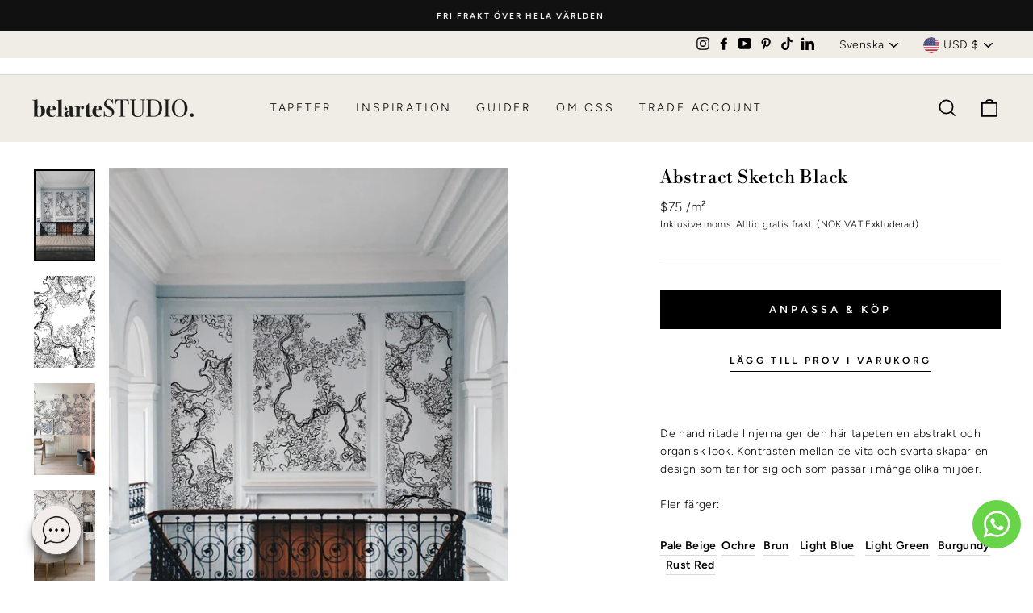

--- FILE ---
content_type: text/html; charset=utf-8
request_url: https://belartestudio.com/sv/collections/offentliga-rymd-tapeter-och-vagg-muraler/products/abstrakt-skiss-2
body_size: 74957
content:
<!doctype html>
<html class="no-js" lang="sv" dir="ltr">
<head>
<script src="https://sapi.negate.io/script/CYouH740pbbSoGUo8KfWaQ==?shop=belartestudio-beta.myshopify.com"></script>
	<!-- Added by AVADA SEO Suite -->
	

<meta name="twitter:image" content="http://belartestudio.com/cdn/shop/products/modernstripes-abstractsketch-bas00105010-black-7.jpg?v=1699363542">
    
<script>window.FPConfig = {};window.FPConfig.ignoreKeywords=["/cart","/account","/logout"]</script><link rel="canonical" href="https://belartestudio.com/sv/products/abstrakt-skiss-2"><script>
  const avadaLightJsExclude = ['cdn.nfcube.com', 'assets/ecom.js', 'variant-title-king', 'linked_options_variants', 'smile-loader.js', 'smart-product-filter-search', 'rivo-loyalty-referrals', 'avada-cookie-consent', 'consentmo-gdpr', 'quinn', 'pandectes'];
  const avadaLightJsInclude = ['https://www.googletagmanager.com/', 'https://connect.facebook.net/', 'https://business-api.tiktok.com/', 'https://static.klaviyo.com/'];
  window.AVADA_SPEED_BLACKLIST = avadaLightJsInclude.map(item => new RegExp(item, 'i'));
  window.AVADA_SPEED_WHITELIST = avadaLightJsExclude.map(item => new RegExp(item, 'i'));
</script>

<script>
  const isSpeedUpEnable = !1768984287153 || Date.now() < 1768984287153;
  if (isSpeedUpEnable) {
    const avadaSpeedUp=1;
    if(isSpeedUpEnable) {
  function _0x55aa(_0x575858,_0x2fd0be){const _0x30a92f=_0x1cb5();return _0x55aa=function(_0x4e8b41,_0xcd1690){_0x4e8b41=_0x4e8b41-(0xb5e+0xd*0x147+-0x1b1a);let _0x1c09f7=_0x30a92f[_0x4e8b41];return _0x1c09f7;},_0x55aa(_0x575858,_0x2fd0be);}(function(_0x4ad4dc,_0x42545f){const _0x5c7741=_0x55aa,_0x323f4d=_0x4ad4dc();while(!![]){try{const _0x588ea5=parseInt(_0x5c7741(0x10c))/(0xb6f+-0x1853+0xce5)*(-parseInt(_0x5c7741(0x157))/(-0x2363*0x1+0x1dd4+0x591*0x1))+-parseInt(_0x5c7741(0x171))/(0x269b+-0xeb+-0xf*0x283)*(parseInt(_0x5c7741(0x116))/(0x2e1+0x1*0x17b3+-0x110*0x19))+-parseInt(_0x5c7741(0x147))/(-0x1489+-0x312*0x6+0x26fa*0x1)+-parseInt(_0x5c7741(0xfa))/(-0x744+0x1*0xb5d+-0x413)*(-parseInt(_0x5c7741(0x102))/(-0x1e87+0x9e*-0x16+0x2c22))+parseInt(_0x5c7741(0x136))/(0x1e2d+0x1498+-0x1a3*0x1f)+parseInt(_0x5c7741(0x16e))/(0x460+0x1d96+0x3*-0xb4f)*(-parseInt(_0x5c7741(0xe3))/(-0x9ca+-0x1*-0x93f+0x1*0x95))+parseInt(_0x5c7741(0xf8))/(-0x1f73*0x1+0x6*-0x510+0x3dde);if(_0x588ea5===_0x42545f)break;else _0x323f4d['push'](_0x323f4d['shift']());}catch(_0x5d6d7e){_0x323f4d['push'](_0x323f4d['shift']());}}}(_0x1cb5,-0x193549+0x5dc3*-0x31+-0x2f963*-0x13),(function(){const _0x5cb2b4=_0x55aa,_0x23f9e9={'yXGBq':function(_0x237aef,_0x385938){return _0x237aef!==_0x385938;},'XduVF':function(_0x21018d,_0x56ff60){return _0x21018d===_0x56ff60;},'RChnz':_0x5cb2b4(0xf4)+_0x5cb2b4(0xe9)+_0x5cb2b4(0x14a),'TAsuR':function(_0xe21eca,_0x33e114){return _0xe21eca%_0x33e114;},'EvLYw':function(_0x1326ad,_0x261d04){return _0x1326ad!==_0x261d04;},'nnhAQ':_0x5cb2b4(0x107),'swpMF':_0x5cb2b4(0x16d),'plMMu':_0x5cb2b4(0xe8)+_0x5cb2b4(0x135),'PqBPA':function(_0x2ba85c,_0x35b541){return _0x2ba85c<_0x35b541;},'NKPCA':_0x5cb2b4(0xfc),'TINqh':function(_0x4116e3,_0x3ffd02,_0x2c8722){return _0x4116e3(_0x3ffd02,_0x2c8722);},'BAueN':_0x5cb2b4(0x120),'NgloT':_0x5cb2b4(0x14c),'ThSSU':function(_0xeb212a,_0x4341c1){return _0xeb212a+_0x4341c1;},'lDDHN':function(_0x4a1a48,_0x45ebfb){return _0x4a1a48 instanceof _0x45ebfb;},'toAYB':function(_0xcf0fa9,_0xf5fa6a){return _0xcf0fa9 instanceof _0xf5fa6a;},'VMiyW':function(_0x5300e4,_0x44e0f4){return _0x5300e4(_0x44e0f4);},'iyhbw':_0x5cb2b4(0x119),'zuWfR':function(_0x19c3e4,_0x4ee6e8){return _0x19c3e4<_0x4ee6e8;},'vEmrv':function(_0xd798cf,_0x5ea2dd){return _0xd798cf!==_0x5ea2dd;},'yxERj':function(_0x24b03b,_0x5aa292){return _0x24b03b||_0x5aa292;},'MZpwM':_0x5cb2b4(0x110)+_0x5cb2b4(0x109)+'pt','IeUHK':function(_0x5a4c7e,_0x2edf70){return _0x5a4c7e-_0x2edf70;},'Idvge':function(_0x3b526e,_0x36b469){return _0x3b526e<_0x36b469;},'qRwfm':_0x5cb2b4(0x16b)+_0x5cb2b4(0xf1),'CvXDN':function(_0x4b4208,_0x1db216){return _0x4b4208<_0x1db216;},'acPIM':function(_0x7d44b7,_0x3020d2){return _0x7d44b7(_0x3020d2);},'MyLMO':function(_0x22d4b2,_0xe7a6a0){return _0x22d4b2<_0xe7a6a0;},'boDyh':function(_0x176992,_0x346381,_0xab7fc){return _0x176992(_0x346381,_0xab7fc);},'ZANXD':_0x5cb2b4(0x10f)+_0x5cb2b4(0x12a)+_0x5cb2b4(0x142),'CXwRZ':_0x5cb2b4(0x123)+_0x5cb2b4(0x15f),'AuMHM':_0x5cb2b4(0x161),'KUuFZ':_0x5cb2b4(0xe6),'MSwtw':_0x5cb2b4(0x13a),'ERvPB':_0x5cb2b4(0x134),'ycTDj':_0x5cb2b4(0x15b),'Tvhir':_0x5cb2b4(0x154)},_0x469be1=_0x23f9e9[_0x5cb2b4(0x153)],_0x36fe07={'blacklist':window[_0x5cb2b4(0x11f)+_0x5cb2b4(0x115)+'T'],'whitelist':window[_0x5cb2b4(0x11f)+_0x5cb2b4(0x13e)+'T']},_0x26516a={'blacklisted':[]},_0x34e4a6=(_0x2be2f5,_0x25b3b2)=>{const _0x80dd2=_0x5cb2b4;if(_0x2be2f5&&(!_0x25b3b2||_0x23f9e9[_0x80dd2(0x13b)](_0x25b3b2,_0x469be1))&&(!_0x36fe07[_0x80dd2(0x170)]||_0x36fe07[_0x80dd2(0x170)][_0x80dd2(0x151)](_0xa5c7cf=>_0xa5c7cf[_0x80dd2(0x12b)](_0x2be2f5)))&&(!_0x36fe07[_0x80dd2(0x165)]||_0x36fe07[_0x80dd2(0x165)][_0x80dd2(0x156)](_0x4e2570=>!_0x4e2570[_0x80dd2(0x12b)](_0x2be2f5)))&&_0x23f9e9[_0x80dd2(0xf7)](avadaSpeedUp,0x5*0x256+-0x1*0x66c+-0x542+0.5)&&_0x2be2f5[_0x80dd2(0x137)](_0x23f9e9[_0x80dd2(0xe7)])){const _0x413c89=_0x2be2f5[_0x80dd2(0x16c)];return _0x23f9e9[_0x80dd2(0xf7)](_0x23f9e9[_0x80dd2(0x11e)](_0x413c89,-0x1deb*-0x1+0xf13+-0x2cfc),0x1176+-0x78b*0x5+0x1441);}return _0x2be2f5&&(!_0x25b3b2||_0x23f9e9[_0x80dd2(0xed)](_0x25b3b2,_0x469be1))&&(!_0x36fe07[_0x80dd2(0x170)]||_0x36fe07[_0x80dd2(0x170)][_0x80dd2(0x151)](_0x3d689d=>_0x3d689d[_0x80dd2(0x12b)](_0x2be2f5)))&&(!_0x36fe07[_0x80dd2(0x165)]||_0x36fe07[_0x80dd2(0x165)][_0x80dd2(0x156)](_0x26a7b3=>!_0x26a7b3[_0x80dd2(0x12b)](_0x2be2f5)));},_0x11462f=function(_0x42927f){const _0x346823=_0x5cb2b4,_0x5426ae=_0x42927f[_0x346823(0x159)+'te'](_0x23f9e9[_0x346823(0x14e)]);return _0x36fe07[_0x346823(0x170)]&&_0x36fe07[_0x346823(0x170)][_0x346823(0x156)](_0x107b0d=>!_0x107b0d[_0x346823(0x12b)](_0x5426ae))||_0x36fe07[_0x346823(0x165)]&&_0x36fe07[_0x346823(0x165)][_0x346823(0x151)](_0x1e7160=>_0x1e7160[_0x346823(0x12b)](_0x5426ae));},_0x39299f=new MutationObserver(_0x45c995=>{const _0x21802a=_0x5cb2b4,_0x3bc801={'mafxh':function(_0x6f9c57,_0x229989){const _0x9d39b1=_0x55aa;return _0x23f9e9[_0x9d39b1(0xf7)](_0x6f9c57,_0x229989);},'SrchE':_0x23f9e9[_0x21802a(0xe2)],'pvjbV':_0x23f9e9[_0x21802a(0xf6)]};for(let _0x333494=-0x7d7+-0x893+0x106a;_0x23f9e9[_0x21802a(0x158)](_0x333494,_0x45c995[_0x21802a(0x16c)]);_0x333494++){const {addedNodes:_0x1b685b}=_0x45c995[_0x333494];for(let _0x2f087=0x1f03+0x84b+0x1*-0x274e;_0x23f9e9[_0x21802a(0x158)](_0x2f087,_0x1b685b[_0x21802a(0x16c)]);_0x2f087++){const _0x4e5bac=_0x1b685b[_0x2f087];if(_0x23f9e9[_0x21802a(0xf7)](_0x4e5bac[_0x21802a(0x121)],-0x1f3a+-0x1*0x1b93+-0x3*-0x139a)&&_0x23f9e9[_0x21802a(0xf7)](_0x4e5bac[_0x21802a(0x152)],_0x23f9e9[_0x21802a(0xe0)])){const _0x5d9a67=_0x4e5bac[_0x21802a(0x107)],_0x3fb522=_0x4e5bac[_0x21802a(0x16d)];if(_0x23f9e9[_0x21802a(0x103)](_0x34e4a6,_0x5d9a67,_0x3fb522)){_0x26516a[_0x21802a(0x160)+'d'][_0x21802a(0x128)]([_0x4e5bac,_0x4e5bac[_0x21802a(0x16d)]]),_0x4e5bac[_0x21802a(0x16d)]=_0x469be1;const _0x1e52da=function(_0x2c95ff){const _0x359b13=_0x21802a;if(_0x3bc801[_0x359b13(0x118)](_0x4e5bac[_0x359b13(0x159)+'te'](_0x3bc801[_0x359b13(0x166)]),_0x469be1))_0x2c95ff[_0x359b13(0x112)+_0x359b13(0x150)]();_0x4e5bac[_0x359b13(0xec)+_0x359b13(0x130)](_0x3bc801[_0x359b13(0xe4)],_0x1e52da);};_0x4e5bac[_0x21802a(0x12d)+_0x21802a(0x163)](_0x23f9e9[_0x21802a(0xf6)],_0x1e52da),_0x4e5bac[_0x21802a(0x12c)+_0x21802a(0x131)]&&_0x4e5bac[_0x21802a(0x12c)+_0x21802a(0x131)][_0x21802a(0x11a)+'d'](_0x4e5bac);}}}}});_0x39299f[_0x5cb2b4(0x105)](document[_0x5cb2b4(0x10b)+_0x5cb2b4(0x16a)],{'childList':!![],'subtree':!![]});const _0x2910a9=/[|\\{}()\[\]^$+*?.]/g,_0xa9f173=function(..._0x1baa33){const _0x3053cc=_0x5cb2b4,_0x2e6f61={'mMWha':function(_0x158c76,_0x5c404b){const _0x25a05c=_0x55aa;return _0x23f9e9[_0x25a05c(0xf7)](_0x158c76,_0x5c404b);},'BXirI':_0x23f9e9[_0x3053cc(0x141)],'COGok':function(_0x421bf7,_0x55453a){const _0x4fd417=_0x3053cc;return _0x23f9e9[_0x4fd417(0x167)](_0x421bf7,_0x55453a);},'XLSAp':function(_0x193984,_0x35c446){const _0x5bbecf=_0x3053cc;return _0x23f9e9[_0x5bbecf(0xed)](_0x193984,_0x35c446);},'EygRw':function(_0xfbb69c,_0x21b15d){const _0xe5c840=_0x3053cc;return _0x23f9e9[_0xe5c840(0x104)](_0xfbb69c,_0x21b15d);},'xZuNx':_0x23f9e9[_0x3053cc(0x139)],'SBUaW':function(_0x5739bf,_0x2c2fab){const _0x42cbb1=_0x3053cc;return _0x23f9e9[_0x42cbb1(0x172)](_0x5739bf,_0x2c2fab);},'EAoTR':function(_0x123b29,_0x5b29bf){const _0x2828d2=_0x3053cc;return _0x23f9e9[_0x2828d2(0x11d)](_0x123b29,_0x5b29bf);},'cdYdq':_0x23f9e9[_0x3053cc(0x14e)],'WzJcf':_0x23f9e9[_0x3053cc(0xe2)],'nytPK':function(_0x53f733,_0x4ad021){const _0x4f0333=_0x3053cc;return _0x23f9e9[_0x4f0333(0x148)](_0x53f733,_0x4ad021);},'oUrHG':_0x23f9e9[_0x3053cc(0x14d)],'dnxjX':function(_0xed6b5f,_0x573f55){const _0x57aa03=_0x3053cc;return _0x23f9e9[_0x57aa03(0x15a)](_0xed6b5f,_0x573f55);}};_0x23f9e9[_0x3053cc(0x15d)](_0x1baa33[_0x3053cc(0x16c)],-0x1a3*-0x9+-0xf9*0xb+-0x407*0x1)?(_0x36fe07[_0x3053cc(0x170)]=[],_0x36fe07[_0x3053cc(0x165)]=[]):(_0x36fe07[_0x3053cc(0x170)]&&(_0x36fe07[_0x3053cc(0x170)]=_0x36fe07[_0x3053cc(0x170)][_0x3053cc(0x106)](_0xa8e001=>_0x1baa33[_0x3053cc(0x156)](_0x4a8a28=>{const _0x2e425b=_0x3053cc;if(_0x2e6f61[_0x2e425b(0x111)](typeof _0x4a8a28,_0x2e6f61[_0x2e425b(0x155)]))return!_0xa8e001[_0x2e425b(0x12b)](_0x4a8a28);else{if(_0x2e6f61[_0x2e425b(0xeb)](_0x4a8a28,RegExp))return _0x2e6f61[_0x2e425b(0x145)](_0xa8e001[_0x2e425b(0xdf)](),_0x4a8a28[_0x2e425b(0xdf)]());}}))),_0x36fe07[_0x3053cc(0x165)]&&(_0x36fe07[_0x3053cc(0x165)]=[..._0x36fe07[_0x3053cc(0x165)],..._0x1baa33[_0x3053cc(0xff)](_0x4e4c02=>{const _0x7c755c=_0x3053cc;if(_0x23f9e9[_0x7c755c(0xf7)](typeof _0x4e4c02,_0x23f9e9[_0x7c755c(0x141)])){const _0x932437=_0x4e4c02[_0x7c755c(0xea)](_0x2910a9,_0x23f9e9[_0x7c755c(0x16f)]),_0x34e686=_0x23f9e9[_0x7c755c(0xf0)](_0x23f9e9[_0x7c755c(0xf0)]('.*',_0x932437),'.*');if(_0x36fe07[_0x7c755c(0x165)][_0x7c755c(0x156)](_0x21ef9a=>_0x21ef9a[_0x7c755c(0xdf)]()!==_0x34e686[_0x7c755c(0xdf)]()))return new RegExp(_0x34e686);}else{if(_0x23f9e9[_0x7c755c(0x117)](_0x4e4c02,RegExp)){if(_0x36fe07[_0x7c755c(0x165)][_0x7c755c(0x156)](_0x5a3f09=>_0x5a3f09[_0x7c755c(0xdf)]()!==_0x4e4c02[_0x7c755c(0xdf)]()))return _0x4e4c02;}}return null;})[_0x3053cc(0x106)](Boolean)]));const _0x3eeb55=document[_0x3053cc(0x11b)+_0x3053cc(0x10e)](_0x23f9e9[_0x3053cc(0xf0)](_0x23f9e9[_0x3053cc(0xf0)](_0x23f9e9[_0x3053cc(0x122)],_0x469be1),'"]'));for(let _0xf831f7=-0x21aa+-0x1793+0x393d*0x1;_0x23f9e9[_0x3053cc(0x14b)](_0xf831f7,_0x3eeb55[_0x3053cc(0x16c)]);_0xf831f7++){const _0x5868cb=_0x3eeb55[_0xf831f7];_0x23f9e9[_0x3053cc(0x132)](_0x11462f,_0x5868cb)&&(_0x26516a[_0x3053cc(0x160)+'d'][_0x3053cc(0x128)]([_0x5868cb,_0x23f9e9[_0x3053cc(0x14d)]]),_0x5868cb[_0x3053cc(0x12c)+_0x3053cc(0x131)][_0x3053cc(0x11a)+'d'](_0x5868cb));}let _0xdf8cd0=-0x17da+0x2461+-0xc87*0x1;[..._0x26516a[_0x3053cc(0x160)+'d']][_0x3053cc(0x10d)](([_0x226aeb,_0x33eaa7],_0xe33bca)=>{const _0x2aa7bf=_0x3053cc;if(_0x2e6f61[_0x2aa7bf(0x143)](_0x11462f,_0x226aeb)){const _0x41da0d=document[_0x2aa7bf(0x11c)+_0x2aa7bf(0x131)](_0x2e6f61[_0x2aa7bf(0x127)]);for(let _0x6784c7=0xd7b+-0xaa5+-0x2d6;_0x2e6f61[_0x2aa7bf(0x164)](_0x6784c7,_0x226aeb[_0x2aa7bf(0xe5)][_0x2aa7bf(0x16c)]);_0x6784c7++){const _0x4ca758=_0x226aeb[_0x2aa7bf(0xe5)][_0x6784c7];_0x2e6f61[_0x2aa7bf(0x12f)](_0x4ca758[_0x2aa7bf(0x133)],_0x2e6f61[_0x2aa7bf(0x13f)])&&_0x2e6f61[_0x2aa7bf(0x145)](_0x4ca758[_0x2aa7bf(0x133)],_0x2e6f61[_0x2aa7bf(0x100)])&&_0x41da0d[_0x2aa7bf(0xe1)+'te'](_0x4ca758[_0x2aa7bf(0x133)],_0x226aeb[_0x2aa7bf(0xe5)][_0x6784c7][_0x2aa7bf(0x12e)]);}_0x41da0d[_0x2aa7bf(0xe1)+'te'](_0x2e6f61[_0x2aa7bf(0x13f)],_0x226aeb[_0x2aa7bf(0x107)]),_0x41da0d[_0x2aa7bf(0xe1)+'te'](_0x2e6f61[_0x2aa7bf(0x100)],_0x2e6f61[_0x2aa7bf(0x101)](_0x33eaa7,_0x2e6f61[_0x2aa7bf(0x126)])),document[_0x2aa7bf(0x113)][_0x2aa7bf(0x146)+'d'](_0x41da0d),_0x26516a[_0x2aa7bf(0x160)+'d'][_0x2aa7bf(0x162)](_0x2e6f61[_0x2aa7bf(0x13d)](_0xe33bca,_0xdf8cd0),-0x105d*0x2+0x1*-0xeaa+0x2f65),_0xdf8cd0++;}}),_0x36fe07[_0x3053cc(0x170)]&&_0x23f9e9[_0x3053cc(0xf3)](_0x36fe07[_0x3053cc(0x170)][_0x3053cc(0x16c)],0x10f2+-0x1a42+0x951)&&_0x39299f[_0x3053cc(0x15c)]();},_0x4c2397=document[_0x5cb2b4(0x11c)+_0x5cb2b4(0x131)],_0x573f89={'src':Object[_0x5cb2b4(0x14f)+_0x5cb2b4(0xfd)+_0x5cb2b4(0x144)](HTMLScriptElement[_0x5cb2b4(0xf9)],_0x23f9e9[_0x5cb2b4(0x14e)]),'type':Object[_0x5cb2b4(0x14f)+_0x5cb2b4(0xfd)+_0x5cb2b4(0x144)](HTMLScriptElement[_0x5cb2b4(0xf9)],_0x23f9e9[_0x5cb2b4(0xe2)])};document[_0x5cb2b4(0x11c)+_0x5cb2b4(0x131)]=function(..._0x4db605){const _0x1480b5=_0x5cb2b4,_0x3a6982={'KNNxG':function(_0x32fa39,_0x2a57e4,_0x3cc08f){const _0x5ead12=_0x55aa;return _0x23f9e9[_0x5ead12(0x169)](_0x32fa39,_0x2a57e4,_0x3cc08f);}};if(_0x23f9e9[_0x1480b5(0x13b)](_0x4db605[-0x4*-0x376+0x4*0x2f+-0xe94][_0x1480b5(0x140)+'e'](),_0x23f9e9[_0x1480b5(0x139)]))return _0x4c2397[_0x1480b5(0x114)](document)(..._0x4db605);const _0x2f091d=_0x4c2397[_0x1480b5(0x114)](document)(..._0x4db605);try{Object[_0x1480b5(0xf2)+_0x1480b5(0x149)](_0x2f091d,{'src':{..._0x573f89[_0x1480b5(0x107)],'set'(_0x3ae2bc){const _0x5d6fdc=_0x1480b5;_0x3a6982[_0x5d6fdc(0x129)](_0x34e4a6,_0x3ae2bc,_0x2f091d[_0x5d6fdc(0x16d)])&&_0x573f89[_0x5d6fdc(0x16d)][_0x5d6fdc(0x10a)][_0x5d6fdc(0x125)](this,_0x469be1),_0x573f89[_0x5d6fdc(0x107)][_0x5d6fdc(0x10a)][_0x5d6fdc(0x125)](this,_0x3ae2bc);}},'type':{..._0x573f89[_0x1480b5(0x16d)],'get'(){const _0x436e9e=_0x1480b5,_0x4b63b9=_0x573f89[_0x436e9e(0x16d)][_0x436e9e(0xfb)][_0x436e9e(0x125)](this);if(_0x23f9e9[_0x436e9e(0xf7)](_0x4b63b9,_0x469be1)||_0x23f9e9[_0x436e9e(0x103)](_0x34e4a6,this[_0x436e9e(0x107)],_0x4b63b9))return null;return _0x4b63b9;},'set'(_0x174ea3){const _0x1dff57=_0x1480b5,_0xa2fd13=_0x23f9e9[_0x1dff57(0x103)](_0x34e4a6,_0x2f091d[_0x1dff57(0x107)],_0x2f091d[_0x1dff57(0x16d)])?_0x469be1:_0x174ea3;_0x573f89[_0x1dff57(0x16d)][_0x1dff57(0x10a)][_0x1dff57(0x125)](this,_0xa2fd13);}}}),_0x2f091d[_0x1480b5(0xe1)+'te']=function(_0x5b0870,_0x8c60d5){const _0xab22d4=_0x1480b5;if(_0x23f9e9[_0xab22d4(0xf7)](_0x5b0870,_0x23f9e9[_0xab22d4(0xe2)])||_0x23f9e9[_0xab22d4(0xf7)](_0x5b0870,_0x23f9e9[_0xab22d4(0x14e)]))_0x2f091d[_0x5b0870]=_0x8c60d5;else HTMLScriptElement[_0xab22d4(0xf9)][_0xab22d4(0xe1)+'te'][_0xab22d4(0x125)](_0x2f091d,_0x5b0870,_0x8c60d5);};}catch(_0x5a9461){console[_0x1480b5(0x168)](_0x23f9e9[_0x1480b5(0xef)],_0x5a9461);}return _0x2f091d;};const _0x5883c5=[_0x23f9e9[_0x5cb2b4(0xfe)],_0x23f9e9[_0x5cb2b4(0x13c)],_0x23f9e9[_0x5cb2b4(0xf5)],_0x23f9e9[_0x5cb2b4(0x15e)],_0x23f9e9[_0x5cb2b4(0x138)],_0x23f9e9[_0x5cb2b4(0x124)]],_0x4ab8d2=_0x5883c5[_0x5cb2b4(0xff)](_0x439d08=>{return{'type':_0x439d08,'listener':()=>_0xa9f173(),'options':{'passive':!![]}};});_0x4ab8d2[_0x5cb2b4(0x10d)](_0x4d3535=>{const _0x3882ab=_0x5cb2b4;document[_0x3882ab(0x12d)+_0x3882ab(0x163)](_0x4d3535[_0x3882ab(0x16d)],_0x4d3535[_0x3882ab(0xee)],_0x4d3535[_0x3882ab(0x108)]);});}()));function _0x1cb5(){const _0x15f8e0=['ault','some','tagName','CXwRZ','wheel','BXirI','every','6lYvYYX','PqBPA','getAttribu','IeUHK','touchstart','disconnect','Idvge','ERvPB','/blocked','blackliste','keydown','splice','stener','SBUaW','whitelist','SrchE','toAYB','warn','boDyh','ement','script[typ','length','type','346347wGqEBH','NgloT','blacklist','33OVoYHk','zuWfR','toString','NKPCA','setAttribu','swpMF','230EEqEiq','pvjbV','attributes','mousemove','RChnz','beforescri','y.com/exte','replace','COGok','removeEven','EvLYw','listener','ZANXD','ThSSU','e="','defineProp','MyLMO','cdn.shopif','MSwtw','plMMu','XduVF','22621984JRJQxz','prototype','8818116NVbcZr','get','SCRIPT','ertyDescri','AuMHM','map','WzJcf','nytPK','7kiZatp','TINqh','VMiyW','observe','filter','src','options','n/javascri','set','documentEl','478083wuqgQV','forEach','torAll','Avada cann','applicatio','mMWha','preventDef','head','bind','D_BLACKLIS','75496skzGVx','lDDHN','mafxh','script','removeChil','querySelec','createElem','vEmrv','TAsuR','AVADA_SPEE','string','nodeType','qRwfm','javascript','Tvhir','call','oUrHG','xZuNx','push','KNNxG','ot lazy lo','test','parentElem','addEventLi','value','EAoTR','tListener','ent','acPIM','name','touchmove','ptexecute','6968312SmqlIb','includes','ycTDj','iyhbw','touchend','yXGBq','KUuFZ','dnxjX','D_WHITELIS','cdYdq','toLowerCas','BAueN','ad script','EygRw','ptor','XLSAp','appendChil','4975500NoPAFA','yxERj','erties','nsions','CvXDN','\$&','MZpwM','nnhAQ','getOwnProp'];_0x1cb5=function(){return _0x15f8e0;};return _0x1cb5();}
}
    class LightJsLoader{constructor(e){this.jQs=[],this.listener=this.handleListener.bind(this,e),this.scripts=["default","defer","async"].reduce(((e,t)=>({...e,[t]:[]})),{});const t=this;e.forEach((e=>window.addEventListener(e,t.listener,{passive:!0})))}handleListener(e){const t=this;return e.forEach((e=>window.removeEventListener(e,t.listener))),"complete"===document.readyState?this.handleDOM():document.addEventListener("readystatechange",(e=>{if("complete"===e.target.readyState)return setTimeout(t.handleDOM.bind(t),1)}))}async handleDOM(){this.suspendEvent(),this.suspendJQuery(),this.findScripts(),this.preloadScripts();for(const e of Object.keys(this.scripts))await this.replaceScripts(this.scripts[e]);for(const e of["DOMContentLoaded","readystatechange"])await this.requestRepaint(),document.dispatchEvent(new Event("lightJS-"+e));document.lightJSonreadystatechange&&document.lightJSonreadystatechange();for(const e of["DOMContentLoaded","load"])await this.requestRepaint(),window.dispatchEvent(new Event("lightJS-"+e));await this.requestRepaint(),window.lightJSonload&&window.lightJSonload(),await this.requestRepaint(),this.jQs.forEach((e=>e(window).trigger("lightJS-jquery-load"))),window.dispatchEvent(new Event("lightJS-pageshow")),await this.requestRepaint(),window.lightJSonpageshow&&window.lightJSonpageshow()}async requestRepaint(){return new Promise((e=>requestAnimationFrame(e)))}findScripts(){document.querySelectorAll("script[type=lightJs]").forEach((e=>{e.hasAttribute("src")?e.hasAttribute("async")&&e.async?this.scripts.async.push(e):e.hasAttribute("defer")&&e.defer?this.scripts.defer.push(e):this.scripts.default.push(e):this.scripts.default.push(e)}))}preloadScripts(){const e=this,t=Object.keys(this.scripts).reduce(((t,n)=>[...t,...e.scripts[n]]),[]),n=document.createDocumentFragment();t.forEach((e=>{const t=e.getAttribute("src");if(!t)return;const s=document.createElement("link");s.href=t,s.rel="preload",s.as="script",n.appendChild(s)})),document.head.appendChild(n)}async replaceScripts(e){let t;for(;t=e.shift();)await this.requestRepaint(),new Promise((e=>{const n=document.createElement("script");[...t.attributes].forEach((e=>{"type"!==e.nodeName&&n.setAttribute(e.nodeName,e.nodeValue)})),t.hasAttribute("src")?(n.addEventListener("load",e),n.addEventListener("error",e)):(n.text=t.text,e()),t.parentNode.replaceChild(n,t)}))}suspendEvent(){const e={};[{obj:document,name:"DOMContentLoaded"},{obj:window,name:"DOMContentLoaded"},{obj:window,name:"load"},{obj:window,name:"pageshow"},{obj:document,name:"readystatechange"}].map((t=>function(t,n){function s(n){return e[t].list.indexOf(n)>=0?"lightJS-"+n:n}e[t]||(e[t]={list:[n],add:t.addEventListener,remove:t.removeEventListener},t.addEventListener=(...n)=>{n[0]=s(n[0]),e[t].add.apply(t,n)},t.removeEventListener=(...n)=>{n[0]=s(n[0]),e[t].remove.apply(t,n)})}(t.obj,t.name))),[{obj:document,name:"onreadystatechange"},{obj:window,name:"onpageshow"}].map((e=>function(e,t){let n=e[t];Object.defineProperty(e,t,{get:()=>n||function(){},set:s=>{e["lightJS"+t]=n=s}})}(e.obj,e.name)))}suspendJQuery(){const e=this;let t=window.jQuery;Object.defineProperty(window,"jQuery",{get:()=>t,set(n){if(!n||!n.fn||!e.jQs.includes(n))return void(t=n);n.fn.ready=n.fn.init.prototype.ready=e=>{e.bind(document)(n)};const s=n.fn.on;n.fn.on=n.fn.init.prototype.on=function(...e){if(window!==this[0])return s.apply(this,e),this;const t=e=>e.split(" ").map((e=>"load"===e||0===e.indexOf("load.")?"lightJS-jquery-load":e)).join(" ");return"string"==typeof e[0]||e[0]instanceof String?(e[0]=t(e[0]),s.apply(this,e),this):("object"==typeof e[0]&&Object.keys(e[0]).forEach((n=>{delete Object.assign(e[0],{[t(n)]:e[0][n]})[n]})),s.apply(this,e),this)},e.jQs.push(n),t=n}})}}
new LightJsLoader(["keydown","mousemove","touchend","touchmove","touchstart","wheel"]);
  }
</script>


<!-- Added by AVADA SEO Suite: Product Structured Data -->
<script type="application/ld+json">{
"@context": "https://schema.org/",
"@type": "Product",
"@id": "https://belartestudio.com/sv/products/abstrakt-skiss-2",
"name": "Abstract Sketch Black",
"description": "De hand ritade linjerna ger den här tapeten en abstrakt och organisk look. Kontrasten mellan de vita och svarta skapar en design som tar för sig och som passar i många olika miljöer. Fler färger:Pale Beige   Ochre   Brown    Light Blue    Light Green   Burgundy    Rust Red",
"brand": {
  "@type": "Brand",
  "name": "Belartestudio"
},
"offers": {
  "@type": "Offer",
  "price": "75.0",
  "priceCurrency": "USD",
  "itemCondition": "https://schema.org/NewCondition",
  "availability": "https://schema.org/InStock",
  "url": "https://belartestudio.com/sv/products/abstrakt-skiss-2"
},
"image": [
  "https://belartestudio.com/cdn/shop/products/modernstripes-abstractsketch-bas00105010-black-7.jpg?v=1699363542",
  "https://belartestudio.com/cdn/shop/products/modernstripes-abstractsketch-bas00105010-black-10.jpg?v=1699363547",
  "https://belartestudio.com/cdn/shop/products/PastelDreams-AbstractSketch-BAS00105010-Black-2.jpg?v=1699363551",
  "https://belartestudio.com/cdn/shop/products/PastelDreams-AbstractSketch-BAS00105010-Black-3.jpg?v=1699363555",
  "https://belartestudio.com/cdn/shop/products/PastelDreams-AbstractSketch-BAS00105010-Black-1.jpg?v=1699363561",
  "https://belartestudio.com/cdn/shop/products/Black_WhiteICONS-AbstractSketch-BAS00105010-Black-13.jpg?v=1699363565",
  "https://belartestudio.com/cdn/shop/products/ModernStripes-AbstractSketch-BAS00105010-Black-8.jpg?v=1699363574"
],
"releaseDate": "2021-04-20 08:08:08 +0200",
"sku": "BAS00105010",
"mpn": "BAS00105010"}</script>
<!-- /Added by AVADA SEO Suite --><!-- Added by AVADA SEO Suite: Breadcrumb Structured Data  -->
<script type="application/ld+json">{
  "@context": "https://schema.org",
  "@type": "BreadcrumbList",
  "itemListElement": [{
    "@type": "ListItem",
    "position": 1,
    "name": "Home",
    "item": "https://belartestudio.com"
  }, {
    "@type": "ListItem",
    "position": 2,
    "name": "Abstract Sketch Black",
    "item": "https://belartestudio.com/sv/products/abstrakt-skiss-2"
  }]
}
</script>
<!-- Added by AVADA SEO Suite -->

	<!-- /Added by AVADA SEO Suite -->


<!-- /snippets/ls-head.liquid -->
<!-- /snippets/ls-sdk.liquid -->
<script type="text/javascript">
  window.LangShopConfig = {
    "currentLanguage": "sv",
    "currentCurrency": "usd",
    "currentCountry": "US",
    "shopifyLocales":[{"code":"en","rootUrl":"\/"},{"code":"sv","rootUrl":"\/sv"}    ]
,"shopifyCurrencies": ["AED","AUD","CAD","CHF","DKK","EUR","GBP","JPY","KRW","NOK","SEK","USD"],
    "originalLanguage":{"code":"en","alias":null,"title":"English","icon":null,"published":true,"active":false},
    "targetLanguages":[{"code":"de","alias":null,"title":"German","icon":null,"published":true,"active":true},{"code":"fr","alias":null,"title":"French","icon":null,"published":true,"active":true},{"code":"ja","alias":null,"title":"Japanese","icon":null,"published":true,"active":true},{"code":"ko","alias":null,"title":"Korean","icon":null,"published":true,"active":true},{"code":"sv","alias":null,"title":"Swedish","icon":null,"published":true,"active":true}],
    "languagesSwitchers":[{"id":67947891,"title":null,"type":"dropdown","status":"disabled","display":"all","position":"top-left","offset":"10px","shortTitles":false,"isolateStyles":true,"icons":"rounded","sprite":"flags","defaultStyles":true,"devices":{"mobile":{"visible":true,"minWidth":null,"maxWidth":{"value":480,"dimension":"px"}},"tablet":{"visible":true,"minWidth":{"value":481,"dimension":"px"},"maxWidth":{"value":1023,"dimension":"px"}},"desktop":{"visible":true,"minWidth":{"value":1024,"dimension":"px"},"maxWidth":null}},"styles":{"dropdown":{"activeContainer":{"padding":{"top":{"value":8,"dimension":"px"},"right":{"value":10,"dimension":"px"},"bottom":{"value":8,"dimension":"px"},"left":{"value":10,"dimension":"px"}},"background":"rgba(255,255,255,.95)","borderRadius":{"topLeft":{"value":0,"dimension":"px"},"topRight":{"value":0,"dimension":"px"},"bottomLeft":{"value":0,"dimension":"px"},"bottomRight":{"value":0,"dimension":"px"}},"borderTop":{"color":"rgba(224, 224, 224, 1)","style":"solid","width":{"value":1,"dimension":"px"}},"borderRight":{"color":"rgba(224, 224, 224, 1)","style":"solid","width":{"value":1,"dimension":"px"}},"borderBottom":{"color":"rgba(224, 224, 224, 1)","style":"solid","width":{"value":1,"dimension":"px"}},"borderLeft":{"color":"rgba(224, 224, 224, 1)","style":"solid","width":{"value":1,"dimension":"px"}}},"activeContainerHovered":null,"activeItem":{"fontSize":{"value":13,"dimension":"px"},"fontFamily":"Open Sans","color":"rgba(39, 46, 49, 1)"},"activeItemHovered":null,"activeItemIcon":{"offset":{"value":10,"dimension":"px"},"position":"left"},"dropdownContainer":{"animation":"sliding","background":"rgba(255,255,255,.95)","borderRadius":{"topLeft":{"value":0,"dimension":"px"},"topRight":{"value":0,"dimension":"px"},"bottomLeft":{"value":0,"dimension":"px"},"bottomRight":{"value":0,"dimension":"px"}},"borderTop":{"color":"rgba(224, 224, 224, 1)","style":"solid","width":{"value":1,"dimension":"px"}},"borderRight":{"color":"rgba(224, 224, 224, 1)","style":"solid","width":{"value":1,"dimension":"px"}},"borderBottom":{"color":"rgba(224, 224, 224, 1)","style":"solid","width":{"value":1,"dimension":"px"}},"borderLeft":{"color":"rgba(224, 224, 224, 1)","style":"solid","width":{"value":1,"dimension":"px"}},"padding":{"top":{"value":0,"dimension":"px"},"right":{"value":0,"dimension":"px"},"bottom":{"value":0,"dimension":"px"},"left":{"value":0,"dimension":"px"}}},"dropdownContainerHovered":null,"dropdownItem":{"padding":{"top":{"value":8,"dimension":"px"},"right":{"value":10,"dimension":"px"},"bottom":{"value":8,"dimension":"px"},"left":{"value":10,"dimension":"px"}},"fontSize":{"value":13,"dimension":"px"},"fontFamily":"Open Sans","color":"rgba(39, 46, 49, 1)"},"dropdownItemHovered":{"color":"rgba(27, 160, 227, 1)"},"dropdownItemIcon":{"position":"left","offset":{"value":10,"dimension":"px"}},"arrow":{"color":"rgba(39, 46, 49, 1)","position":"right","offset":{"value":20,"dimension":"px"},"size":{"value":6,"dimension":"px"}}},"inline":{"container":{"background":"rgba(255,255,255,.95)","borderRadius":{"topLeft":{"value":4,"dimension":"px"},"topRight":{"value":4,"dimension":"px"},"bottomLeft":{"value":4,"dimension":"px"},"bottomRight":{"value":4,"dimension":"px"}},"borderTop":{"color":"rgba(224, 224, 224, 1)","style":"solid","width":{"value":1,"dimension":"px"}},"borderRight":{"color":"rgba(224, 224, 224, 1)","style":"solid","width":{"value":1,"dimension":"px"}},"borderBottom":{"color":"rgba(224, 224, 224, 1)","style":"solid","width":{"value":1,"dimension":"px"}},"borderLeft":{"color":"rgba(224, 224, 224, 1)","style":"solid","width":{"value":1,"dimension":"px"}}},"containerHovered":null,"item":{"background":"transparent","padding":{"top":{"value":8,"dimension":"px"},"right":{"value":10,"dimension":"px"},"bottom":{"value":8,"dimension":"px"},"left":{"value":10,"dimension":"px"}},"fontSize":{"value":13,"dimension":"px"},"fontFamily":"Open Sans","color":"rgba(39, 46, 49, 1)"},"itemHovered":{"background":"rgba(245, 245, 245, 1)","color":"rgba(39, 46, 49, 1)"},"itemActive":{"background":"rgba(245, 245, 245, 1)","color":"rgba(27, 160, 227, 1)"},"itemIcon":{"position":"left","offset":{"value":10,"dimension":"px"}}},"ios":{"activeContainer":{"padding":{"top":{"value":0,"dimension":"px"},"right":{"value":0,"dimension":"px"},"bottom":{"value":0,"dimension":"px"},"left":{"value":0,"dimension":"px"}},"background":"rgba(255,255,255,.95)","borderRadius":{"topLeft":{"value":0,"dimension":"px"},"topRight":{"value":0,"dimension":"px"},"bottomLeft":{"value":0,"dimension":"px"},"bottomRight":{"value":0,"dimension":"px"}},"borderTop":{"color":"rgba(224, 224, 224, 1)","style":"solid","width":{"value":1,"dimension":"px"}},"borderRight":{"color":"rgba(224, 224, 224, 1)","style":"solid","width":{"value":1,"dimension":"px"}},"borderBottom":{"color":"rgba(224, 224, 224, 1)","style":"solid","width":{"value":1,"dimension":"px"}},"borderLeft":{"color":"rgba(224, 224, 224, 1)","style":"solid","width":{"value":1,"dimension":"px"}}},"activeContainerHovered":null,"activeItem":{"fontSize":{"value":13,"dimension":"px"},"fontFamily":"Open Sans","color":"rgba(39, 46, 49, 1)","padding":{"top":{"value":8,"dimension":"px"},"right":{"value":10,"dimension":"px"},"bottom":{"value":8,"dimension":"px"},"left":{"value":10,"dimension":"px"}}},"activeItemHovered":null,"activeItemIcon":{"position":"left","offset":{"value":10,"dimension":"px"}},"modalOverlay":{"background":"rgba(0, 0, 0, 0.7)"},"wheelButtonsContainer":{"background":"rgba(255, 255, 255, 1)","padding":{"top":{"value":8,"dimension":"px"},"right":{"value":10,"dimension":"px"},"bottom":{"value":8,"dimension":"px"},"left":{"value":10,"dimension":"px"}},"borderTop":{"color":"rgba(224, 224, 224, 1)","style":"solid","width":{"value":0,"dimension":"px"}},"borderRight":{"color":"rgba(224, 224, 224, 1)","style":"solid","width":{"value":0,"dimension":"px"}},"borderBottom":{"color":"rgba(224, 224, 224, 1)","style":"solid","width":{"value":1,"dimension":"px"}},"borderLeft":{"color":"rgba(224, 224, 224, 1)","style":"solid","width":{"value":0,"dimension":"px"}}},"wheelCloseButton":{"fontSize":{"value":14,"dimension":"px"},"fontFamily":"Open Sans","color":"rgba(39, 46, 49, 1)","fontWeight":"bold"},"wheelCloseButtonHover":null,"wheelSubmitButton":{"fontSize":{"value":14,"dimension":"px"},"fontFamily":"Open Sans","color":"rgba(39, 46, 49, 1)","fontWeight":"bold"},"wheelSubmitButtonHover":null,"wheelPanelContainer":{"background":"rgba(255, 255, 255, 1)"},"wheelLine":{"borderTop":{"color":"rgba(224, 224, 224, 1)","style":"solid","width":{"value":1,"dimension":"px"}},"borderRight":{"color":"rgba(224, 224, 224, 1)","style":"solid","width":{"value":0,"dimension":"px"}},"borderBottom":{"color":"rgba(224, 224, 224, 1)","style":"solid","width":{"value":1,"dimension":"px"}},"borderLeft":{"color":"rgba(224, 224, 224, 1)","style":"solid","width":{"value":0,"dimension":"px"}}},"wheelItem":{"background":"transparent","padding":{"top":{"value":8,"dimension":"px"},"right":{"value":10,"dimension":"px"},"bottom":{"value":8,"dimension":"px"},"left":{"value":10,"dimension":"px"}},"fontSize":{"value":13,"dimension":"px"},"fontFamily":"Open Sans","color":"rgba(39, 46, 49, 1)","justifyContent":"flex-start"},"wheelItemIcon":{"position":"left","offset":{"value":10,"dimension":"px"}}},"modal":{"activeContainer":{"padding":{"top":{"value":0,"dimension":"px"},"right":{"value":0,"dimension":"px"},"bottom":{"value":0,"dimension":"px"},"left":{"value":0,"dimension":"px"}},"background":"rgba(255,255,255,.95)","borderRadius":{"topLeft":{"value":0,"dimension":"px"},"topRight":{"value":0,"dimension":"px"},"bottomLeft":{"value":0,"dimension":"px"},"bottomRight":{"value":0,"dimension":"px"}},"borderTop":{"color":"rgba(224, 224, 224, 1)","style":"solid","width":{"value":1,"dimension":"px"}},"borderRight":{"color":"rgba(224, 224, 224, 1)","style":"solid","width":{"value":1,"dimension":"px"}},"borderBottom":{"color":"rgba(224, 224, 224, 1)","style":"solid","width":{"value":1,"dimension":"px"}},"borderLeft":{"color":"rgba(224, 224, 224, 1)","style":"solid","width":{"value":1,"dimension":"px"}}},"activeContainerHovered":null,"activeItem":{"fontSize":{"value":13,"dimension":"px"},"fontFamily":"Open Sans","color":"rgba(39, 46, 49, 1)","padding":{"top":{"value":8,"dimension":"px"},"right":{"value":10,"dimension":"px"},"bottom":{"value":8,"dimension":"px"},"left":{"value":10,"dimension":"px"}}},"activeItemHovered":null,"activeItemIcon":{"position":"left","offset":{"value":10,"dimension":"px"}},"modalOverlay":{"background":"rgba(0, 0, 0, 0.7)"},"modalContent":{"animation":"sliding-down","background":"rgba(255, 255, 255, 1)","maxHeight":{"value":80,"dimension":"vh"},"maxWidth":{"value":80,"dimension":"vw"},"width":{"value":320,"dimension":"px"}},"modalContentHover":null,"modalItem":{"reverseElements":true,"fontSize":{"value":11,"dimension":"px"},"fontFamily":"Open Sans","color":"rgba(102, 102, 102, 1)","textTransform":"uppercase","fontWeight":"bold","justifyContent":"space-between","letterSpacing":{"value":3,"dimension":"px"},"padding":{"top":{"value":20,"dimension":"px"},"right":{"value":26,"dimension":"px"},"bottom":{"value":20,"dimension":"px"},"left":{"value":26,"dimension":"px"}}},"modalItemIcon":{"offset":{"value":20,"dimension":"px"}},"modalItemRadio":{"size":{"value":20,"dimension":"px"},"offset":{"value":20,"dimension":"px"},"color":"rgba(193, 202, 202, 1)"},"modalItemHovered":{"background":"rgba(255, 103, 99, 0.5)","color":"rgba(254, 236, 233, 1)"},"modalItemHoveredRadio":{"size":{"value":20,"dimension":"px"},"offset":{"value":20,"dimension":"px"},"color":"rgba(254, 236, 233, 1)"},"modalActiveItem":{"fontSize":{"value":15,"dimension":"px"},"color":"rgba(254, 236, 233, 1)","background":"rgba(255, 103, 99, 1)"},"modalActiveItemRadio":{"size":{"value":24,"dimension":"px"},"offset":{"value":18,"dimension":"px"},"color":"rgba(255, 255, 255, 1)"},"modalActiveItemHovered":null,"modalActiveItemHoveredRadio":null},"select":{"container":{"background":"rgba(255,255,255, 1)","borderRadius":{"topLeft":{"value":4,"dimension":"px"},"topRight":{"value":4,"dimension":"px"},"bottomLeft":{"value":4,"dimension":"px"},"bottomRight":{"value":4,"dimension":"px"}},"borderTop":{"color":"rgba(204, 204, 204, 1)","style":"solid","width":{"value":1,"dimension":"px"}},"borderRight":{"color":"rgba(204, 204, 204, 1)","style":"solid","width":{"value":1,"dimension":"px"}},"borderBottom":{"color":"rgba(204, 204, 204, 1)","style":"solid","width":{"value":1,"dimension":"px"}},"borderLeft":{"color":"rgba(204, 204, 204, 1)","style":"solid","width":{"value":1,"dimension":"px"}}},"text":{"padding":{"top":{"value":5,"dimension":"px"},"right":{"value":8,"dimension":"px"},"bottom":{"value":5,"dimension":"px"},"left":{"value":8,"dimension":"px"}},"fontSize":{"value":13,"dimension":"px"},"fontFamily":"Open Sans","color":"rgba(39, 46, 49, 1)"}}}}],
    "defaultCurrency":{"code":"sek","title":"Swedish Krona","icon":null,"rate":8.3728,"formatWithCurrency":" {{amount}} SEK","formatWithoutCurrency":" {{amount}}"},
    "targetCurrencies":[{"code":"usd","title":"US Dollar","icon":null,"rate":1,"formatWithCurrency":"${{amount}} USD","formatWithoutCurrency":"${{amount}}","id":"usd"},{"code":"eur","title":"Euro","icon":null,"rate":0.8271,"formatWithCurrency":"€{{amount}} EUR","formatWithoutCurrency":"€{{amount}}","id":"eur"},{"code":"cad","title":"Canadian Dollar","icon":null,"rate":1.2787,"formatWithCurrency":"${{amount}} CAD","formatWithoutCurrency":"${{amount}}","id":"cad"},{"code":"gbp","title":"Pound Sterling","icon":null,"rate":0.7447,"formatWithCurrency":"£{{amount}} GBP","formatWithoutCurrency":"£{{amount}}","id":"gbp"},{"code":"nok","title":"Norwegian Krone","icon":null,"rate":8.7701,"formatWithCurrency":" {{amount}} NOK","formatWithoutCurrency":" {{amount}}","id":"nok"},{"code":"dkk","title":"Danish Krone","icon":null,"rate":6.5437,"formatWithCurrency":" {{amount}} DKK","formatWithoutCurrency":" {{amount}}","id":"dkk"}],
    "currenciesSwitchers":[{"id":74876244,"title":null,"type":"dropdown","status":"disabled","display":"all","position":"bottom-right","offset":"10px","shortTitles":false,"isolateStyles":true,"icons":"rounded","sprite":"flags","defaultStyles":true,"devices":{"mobile":{"visible":true,"minWidth":null,"maxWidth":{"value":480,"dimension":"px"}},"tablet":{"visible":true,"minWidth":{"value":481,"dimension":"px"},"maxWidth":{"value":1023,"dimension":"px"}},"desktop":{"visible":true,"minWidth":{"value":1024,"dimension":"px"},"maxWidth":null}},"styles":{"dropdown":{"activeContainer":{"padding":{"top":{"value":8,"dimension":"px"},"right":{"value":10,"dimension":"px"},"bottom":{"value":8,"dimension":"px"},"left":{"value":10,"dimension":"px"}},"background":"rgba(255,255,255,.95)","borderRadius":{"topLeft":{"value":0,"dimension":"px"},"topRight":{"value":0,"dimension":"px"},"bottomLeft":{"value":0,"dimension":"px"},"bottomRight":{"value":0,"dimension":"px"}},"borderTop":{"color":"rgba(224, 224, 224, 1)","style":"solid","width":{"value":1,"dimension":"px"}},"borderRight":{"color":"rgba(224, 224, 224, 1)","style":"solid","width":{"value":1,"dimension":"px"}},"borderBottom":{"color":"rgba(224, 224, 224, 1)","style":"solid","width":{"value":1,"dimension":"px"}},"borderLeft":{"color":"rgba(224, 224, 224, 1)","style":"solid","width":{"value":1,"dimension":"px"}}},"activeContainerHovered":{"borderRadius":{"topLeft":{"value":0,"dimension":"px"},"topRight":{"value":0,"dimension":"px"},"bottomRight":{"value":0,"dimension":"px"},"bottomLeft":{"value":0,"dimension":"px"}}},"activeItem":{"fontSize":{"value":13,"dimension":"px"},"fontFamily":"Open Sans","color":"rgba(39, 46, 49, 1)"},"activeItemHovered":null,"activeItemIcon":{"offset":{"value":10,"dimension":"px"},"position":"left"},"dropdownContainer":{"animation":"sliding","background":"rgba(255,255,255,.95)","borderRadius":{"topLeft":{"value":0,"dimension":"px"},"topRight":{"value":0,"dimension":"px"},"bottomLeft":{"value":0,"dimension":"px"},"bottomRight":{"value":0,"dimension":"px"}},"borderTop":{"color":"rgba(224, 224, 224, 1)","style":"solid","width":{"value":1,"dimension":"px"}},"borderRight":{"color":"rgba(224, 224, 224, 1)","style":"solid","width":{"value":1,"dimension":"px"}},"borderBottom":{"color":"rgba(224, 224, 224, 1)","style":"solid","width":{"value":1,"dimension":"px"}},"borderLeft":{"color":"rgba(224, 224, 224, 1)","style":"solid","width":{"value":1,"dimension":"px"}},"padding":{"top":{"value":0,"dimension":"px"},"right":{"value":0,"dimension":"px"},"bottom":{"value":0,"dimension":"px"},"left":{"value":0,"dimension":"px"}}},"dropdownContainerHovered":null,"dropdownItem":{"padding":{"top":{"value":8,"dimension":"px"},"right":{"value":10,"dimension":"px"},"bottom":{"value":8,"dimension":"px"},"left":{"value":10,"dimension":"px"}},"fontSize":{"value":13,"dimension":"px"},"fontFamily":"Open Sans","color":"rgba(39, 46, 49, 1)"},"dropdownItemHovered":{"color":"rgba(27, 160, 227, 1)"},"dropdownItemIcon":{"position":"left","offset":{"value":10,"dimension":"px"}},"arrow":{"color":"rgba(39, 46, 49, 1)","position":"right","offset":{"value":8,"dimension":"px"},"size":{"value":8,"dimension":"px"}}},"inline":{"container":{"background":"rgba(255,255,255,.95)","borderRadius":{"topLeft":{"value":4,"dimension":"px"},"topRight":{"value":4,"dimension":"px"},"bottomLeft":{"value":4,"dimension":"px"},"bottomRight":{"value":4,"dimension":"px"}},"borderTop":{"color":"rgba(224, 224, 224, 1)","style":"solid","width":{"value":1,"dimension":"px"}},"borderRight":{"color":"rgba(224, 224, 224, 1)","style":"solid","width":{"value":1,"dimension":"px"}},"borderBottom":{"color":"rgba(224, 224, 224, 1)","style":"solid","width":{"value":1,"dimension":"px"}},"borderLeft":{"color":"rgba(224, 224, 224, 1)","style":"solid","width":{"value":1,"dimension":"px"}}},"containerHovered":null,"item":{"background":"transparent","padding":{"top":{"value":8,"dimension":"px"},"right":{"value":10,"dimension":"px"},"bottom":{"value":8,"dimension":"px"},"left":{"value":10,"dimension":"px"}},"fontSize":{"value":13,"dimension":"px"},"fontFamily":"Open Sans","color":"rgba(39, 46, 49, 1)"},"itemHovered":{"background":"rgba(245, 245, 245, 1)","color":"rgba(39, 46, 49, 1)"},"itemActive":{"background":"rgba(245, 245, 245, 1)","color":"rgba(27, 160, 227, 1)"},"itemIcon":{"position":"left","offset":{"value":10,"dimension":"px"}}},"ios":{"activeContainer":{"padding":{"top":{"value":0,"dimension":"px"},"right":{"value":0,"dimension":"px"},"bottom":{"value":0,"dimension":"px"},"left":{"value":0,"dimension":"px"}},"background":"rgba(255,255,255,.95)","borderRadius":{"topLeft":{"value":0,"dimension":"px"},"topRight":{"value":0,"dimension":"px"},"bottomLeft":{"value":0,"dimension":"px"},"bottomRight":{"value":0,"dimension":"px"}},"borderTop":{"color":"rgba(224, 224, 224, 1)","style":"solid","width":{"value":1,"dimension":"px"}},"borderRight":{"color":"rgba(224, 224, 224, 1)","style":"solid","width":{"value":1,"dimension":"px"}},"borderBottom":{"color":"rgba(224, 224, 224, 1)","style":"solid","width":{"value":1,"dimension":"px"}},"borderLeft":{"color":"rgba(224, 224, 224, 1)","style":"solid","width":{"value":1,"dimension":"px"}}},"activeContainerHovered":null,"activeItem":{"fontSize":{"value":13,"dimension":"px"},"fontFamily":"Open Sans","color":"rgba(39, 46, 49, 1)","padding":{"top":{"value":8,"dimension":"px"},"right":{"value":10,"dimension":"px"},"bottom":{"value":8,"dimension":"px"},"left":{"value":10,"dimension":"px"}}},"activeItemHovered":null,"activeItemIcon":{"position":"left","offset":{"value":10,"dimension":"px"}},"modalOverlay":{"background":"rgba(0, 0, 0, 0.7)"},"wheelButtonsContainer":{"background":"rgba(255, 255, 255, 1)","padding":{"top":{"value":8,"dimension":"px"},"right":{"value":10,"dimension":"px"},"bottom":{"value":8,"dimension":"px"},"left":{"value":10,"dimension":"px"}},"borderTop":{"color":"rgba(224, 224, 224, 1)","style":"solid","width":{"value":0,"dimension":"px"}},"borderRight":{"color":"rgba(224, 224, 224, 1)","style":"solid","width":{"value":0,"dimension":"px"}},"borderBottom":{"color":"rgba(224, 224, 224, 1)","style":"solid","width":{"value":1,"dimension":"px"}},"borderLeft":{"color":"rgba(224, 224, 224, 1)","style":"solid","width":{"value":0,"dimension":"px"}}},"wheelCloseButton":{"fontSize":{"value":14,"dimension":"px"},"fontFamily":"Open Sans","color":"rgba(39, 46, 49, 1)","fontWeight":"bold"},"wheelCloseButtonHover":null,"wheelSubmitButton":{"fontSize":{"value":14,"dimension":"px"},"fontFamily":"Open Sans","color":"rgba(39, 46, 49, 1)","fontWeight":"bold"},"wheelSubmitButtonHover":null,"wheelPanelContainer":{"background":"rgba(255, 255, 255, 1)"},"wheelLine":{"borderTop":{"color":"rgba(224, 224, 224, 1)","style":"solid","width":{"value":1,"dimension":"px"}},"borderRight":{"color":"rgba(224, 224, 224, 1)","style":"solid","width":{"value":0,"dimension":"px"}},"borderBottom":{"color":"rgba(224, 224, 224, 1)","style":"solid","width":{"value":1,"dimension":"px"}},"borderLeft":{"color":"rgba(224, 224, 224, 1)","style":"solid","width":{"value":0,"dimension":"px"}}},"wheelItem":{"background":"transparent","padding":{"top":{"value":8,"dimension":"px"},"right":{"value":10,"dimension":"px"},"bottom":{"value":8,"dimension":"px"},"left":{"value":10,"dimension":"px"}},"fontSize":{"value":13,"dimension":"px"},"fontFamily":"Open Sans","color":"rgba(39, 46, 49, 1)","justifyContent":"flex-start"},"wheelItemIcon":{"position":"left","offset":{"value":10,"dimension":"px"}}},"modal":{"activeContainer":{"padding":{"top":{"value":0,"dimension":"px"},"right":{"value":0,"dimension":"px"},"bottom":{"value":0,"dimension":"px"},"left":{"value":0,"dimension":"px"}},"background":"rgba(255,255,255,.95)","borderRadius":{"topLeft":{"value":0,"dimension":"px"},"topRight":{"value":0,"dimension":"px"},"bottomLeft":{"value":0,"dimension":"px"},"bottomRight":{"value":0,"dimension":"px"}},"borderTop":{"color":"rgba(224, 224, 224, 1)","style":"solid","width":{"value":1,"dimension":"px"}},"borderRight":{"color":"rgba(224, 224, 224, 1)","style":"solid","width":{"value":1,"dimension":"px"}},"borderBottom":{"color":"rgba(224, 224, 224, 1)","style":"solid","width":{"value":1,"dimension":"px"}},"borderLeft":{"color":"rgba(224, 224, 224, 1)","style":"solid","width":{"value":1,"dimension":"px"}}},"activeContainerHovered":null,"activeItem":{"fontSize":{"value":13,"dimension":"px"},"fontFamily":"Open Sans","color":"rgba(39, 46, 49, 1)","padding":{"top":{"value":8,"dimension":"px"},"right":{"value":10,"dimension":"px"},"bottom":{"value":8,"dimension":"px"},"left":{"value":10,"dimension":"px"}}},"activeItemHovered":null,"activeItemIcon":{"position":"left","offset":{"value":10,"dimension":"px"}},"modalOverlay":{"background":"rgba(0, 0, 0, 0.7)"},"modalContent":{"animation":"sliding-down","background":"rgba(255, 255, 255, 1)","maxHeight":{"value":80,"dimension":"vh"},"maxWidth":{"value":80,"dimension":"vw"},"width":{"value":320,"dimension":"px"}},"modalContentHover":null,"modalItem":{"reverseElements":true,"fontSize":{"value":11,"dimension":"px"},"fontFamily":"Open Sans","color":"rgba(102, 102, 102, 1)","textTransform":"uppercase","fontWeight":"bold","justifyContent":"space-between","letterSpacing":{"value":3,"dimension":"px"},"padding":{"top":{"value":20,"dimension":"px"},"right":{"value":26,"dimension":"px"},"bottom":{"value":20,"dimension":"px"},"left":{"value":26,"dimension":"px"}}},"modalItemIcon":{"offset":{"value":20,"dimension":"px"}},"modalItemRadio":{"size":{"value":20,"dimension":"px"},"offset":{"value":20,"dimension":"px"},"color":"rgba(193, 202, 202, 1)"},"modalItemHovered":{"background":"rgba(255, 103, 99, 0.5)","color":"rgba(254, 236, 233, 1)"},"modalItemHoveredRadio":{"size":{"value":20,"dimension":"px"},"offset":{"value":20,"dimension":"px"},"color":"rgba(254, 236, 233, 1)"},"modalActiveItem":{"fontSize":{"value":15,"dimension":"px"},"color":"rgba(254, 236, 233, 1)","background":"rgba(255, 103, 99, 1)"},"modalActiveItemRadio":{"size":{"value":24,"dimension":"px"},"offset":{"value":18,"dimension":"px"},"color":"rgba(255, 255, 255, 1)"},"modalActiveItemHovered":null,"modalActiveItemHoveredRadio":null},"select":{"container":{"background":"rgba(255,255,255, 1)","borderRadius":{"topLeft":{"value":4,"dimension":"px"},"topRight":{"value":4,"dimension":"px"},"bottomLeft":{"value":4,"dimension":"px"},"bottomRight":{"value":4,"dimension":"px"}},"borderTop":{"color":"rgba(204, 204, 204, 1)","style":"solid","width":{"value":1,"dimension":"px"}},"borderRight":{"color":"rgba(204, 204, 204, 1)","style":"solid","width":{"value":1,"dimension":"px"}},"borderBottom":{"color":"rgba(204, 204, 204, 1)","style":"solid","width":{"value":1,"dimension":"px"}},"borderLeft":{"color":"rgba(204, 204, 204, 1)","style":"solid","width":{"value":1,"dimension":"px"}}},"text":{"padding":{"top":{"value":5,"dimension":"px"},"right":{"value":8,"dimension":"px"},"bottom":{"value":5,"dimension":"px"},"left":{"value":8,"dimension":"px"}},"fontSize":{"value":13,"dimension":"px"},"fontFamily":"Open Sans","color":"rgba(39, 46, 49, 1)"}}}},{"id":8965564593,"title":null,"type":"dropdown","status":"disabled","display":"all","position":"bottom-left","offset":"10px 10px","shortTitles":true,"isolateStyles":true,"icons":"rounded","sprite":"flags","defaultStyles":true,"devices":{"mobile":{"visible":true,"minWidth":null,"maxWidth":{"value":480,"dimension":"px"}},"tablet":{"visible":true,"minWidth":{"value":481,"dimension":"px"},"maxWidth":{"value":1023,"dimension":"px"}},"desktop":{"visible":true,"minWidth":{"value":1024,"dimension":"px"},"maxWidth":null}},"styles":{"dropdown":{"activeContainer":{"padding":{"top":{"value":8,"dimension":"px"},"right":{"value":10,"dimension":"px"},"bottom":{"value":8,"dimension":"px"},"left":{"value":10,"dimension":"px"}},"background":"rgba(255,255,255,0.95)","borderRadius":{"topLeft":{"value":0,"dimension":"px"},"topRight":{"value":0,"dimension":"px"},"bottomLeft":{"value":0,"dimension":"px"},"bottomRight":{"value":0,"dimension":"px"}},"borderTop":{"color":"rgba(224, 224, 224, 1)","style":"solid","width":{"value":1,"dimension":"px"}},"borderRight":{"color":"rgba(224, 224, 224, 1)","style":"solid","width":{"value":1,"dimension":"px"}},"borderBottom":{"color":"rgba(224, 224, 224, 1)","style":"solid","width":{"value":1,"dimension":"px"}},"borderLeft":{"color":"rgba(224, 224, 224, 1)","style":"solid","width":{"value":1,"dimension":"px"}}},"activeContainerHovered":null,"activeItem":{"fontSize":{"value":13,"dimension":"px"},"fontFamily":"Open Sans","color":"rgba(39, 46, 49, 1)"},"activeItemHovered":null,"activeItemIcon":{"offset":{"value":10,"dimension":"px"},"position":"left"},"dropdownContainer":{"animation":"sliding","background":"rgba(255,255,255,0.95)","borderRadius":{"topLeft":{"value":0,"dimension":"px"},"topRight":{"value":0,"dimension":"px"},"bottomLeft":{"value":0,"dimension":"px"},"bottomRight":{"value":0,"dimension":"px"}},"borderTop":{"color":"rgba(224, 224, 224, 1)","style":"solid","width":{"value":1,"dimension":"px"}},"borderRight":{"color":"rgba(224, 224, 224, 1)","style":"solid","width":{"value":1,"dimension":"px"}},"borderBottom":{"color":"rgba(224, 224, 224, 1)","style":"solid","width":{"value":1,"dimension":"px"}},"borderLeft":{"color":"rgba(224, 224, 224, 1)","style":"solid","width":{"value":1,"dimension":"px"}},"padding":{"top":{"value":0,"dimension":"px"},"right":{"value":0,"dimension":"px"},"bottom":{"value":0,"dimension":"px"},"left":{"value":0,"dimension":"px"}}},"dropdownContainerHovered":null,"dropdownItem":{"padding":{"top":{"value":8,"dimension":"px"},"right":{"value":10,"dimension":"px"},"bottom":{"value":8,"dimension":"px"},"left":{"value":10,"dimension":"px"}},"fontSize":{"value":13,"dimension":"px"},"fontFamily":"Open Sans","color":"rgba(39, 46, 49, 1)"},"dropdownItemHovered":{"color":"rgba(27, 160, 227, 1)"},"dropdownItemIcon":{"position":"left","offset":{"value":10,"dimension":"px"}},"arrow":{"color":"rgba(39, 46, 49, 1)","position":"right","offset":{"value":20,"dimension":"px"},"size":{"value":6,"dimension":"px"}}},"inline":{"container":{"background":"rgba(255,255,255,0.95)","borderRadius":{"topLeft":{"value":4,"dimension":"px"},"topRight":{"value":4,"dimension":"px"},"bottomLeft":{"value":4,"dimension":"px"},"bottomRight":{"value":4,"dimension":"px"}},"borderTop":{"color":"rgba(224, 224, 224, 1)","style":"solid","width":{"value":1,"dimension":"px"}},"borderRight":{"color":"rgba(224, 224, 224, 1)","style":"solid","width":{"value":1,"dimension":"px"}},"borderBottom":{"color":"rgba(224, 224, 224, 1)","style":"solid","width":{"value":1,"dimension":"px"}},"borderLeft":{"color":"rgba(224, 224, 224, 1)","style":"solid","width":{"value":1,"dimension":"px"}}},"containerHovered":null,"item":{"background":"transparent","padding":{"top":{"value":8,"dimension":"px"},"right":{"value":10,"dimension":"px"},"bottom":{"value":8,"dimension":"px"},"left":{"value":10,"dimension":"px"}},"fontSize":{"value":13,"dimension":"px"},"fontFamily":"Open Sans","color":"rgba(39, 46, 49, 1)"},"itemHovered":{"background":"rgba(245, 245, 245, 1)","color":"rgba(39, 46, 49, 1)"},"itemActive":{"background":"rgba(245, 245, 245, 1)","color":"rgba(27, 160, 227, 1)"},"itemIcon":{"position":"left","offset":{"value":10,"dimension":"px"}}},"ios":{"activeContainer":{"padding":{"top":{"value":0,"dimension":"px"},"right":{"value":0,"dimension":"px"},"bottom":{"value":0,"dimension":"px"},"left":{"value":0,"dimension":"px"}},"background":"rgba(255,255,255,0.95)","borderRadius":{"topLeft":{"value":0,"dimension":"px"},"topRight":{"value":0,"dimension":"px"},"bottomLeft":{"value":0,"dimension":"px"},"bottomRight":{"value":0,"dimension":"px"}},"borderTop":{"color":"rgba(224, 224, 224, 1)","style":"solid","width":{"value":1,"dimension":"px"}},"borderRight":{"color":"rgba(224, 224, 224, 1)","style":"solid","width":{"value":1,"dimension":"px"}},"borderBottom":{"color":"rgba(224, 224, 224, 1)","style":"solid","width":{"value":1,"dimension":"px"}},"borderLeft":{"color":"rgba(224, 224, 224, 1)","style":"solid","width":{"value":1,"dimension":"px"}}},"activeContainerHovered":null,"activeItem":{"fontSize":{"value":13,"dimension":"px"},"fontFamily":"Open Sans","color":"rgba(39, 46, 49, 1)","padding":{"top":{"value":8,"dimension":"px"},"right":{"value":10,"dimension":"px"},"bottom":{"value":8,"dimension":"px"},"left":{"value":10,"dimension":"px"}}},"activeItemHovered":null,"activeItemIcon":{"position":"left","offset":{"value":10,"dimension":"px"}},"modalOverlay":{"background":"rgba(0, 0, 0, 0.7)"},"wheelButtonsContainer":{"background":"rgba(255, 255, 255, 1)","padding":{"top":{"value":8,"dimension":"px"},"right":{"value":10,"dimension":"px"},"bottom":{"value":8,"dimension":"px"},"left":{"value":10,"dimension":"px"}},"borderTop":{"color":"rgba(224, 224, 224, 1)","style":"solid","width":{"value":0,"dimension":"px"}},"borderRight":{"color":"rgba(224, 224, 224, 1)","style":"solid","width":{"value":0,"dimension":"px"}},"borderBottom":{"color":"rgba(224, 224, 224, 1)","style":"solid","width":{"value":1,"dimension":"px"}},"borderLeft":{"color":"rgba(224, 224, 224, 1)","style":"solid","width":{"value":0,"dimension":"px"}}},"wheelCloseButton":{"fontSize":{"value":14,"dimension":"px"},"fontFamily":"Open Sans","color":"rgba(39, 46, 49, 1)","fontWeight":"bold"},"wheelCloseButtonHover":null,"wheelSubmitButton":{"fontSize":{"value":14,"dimension":"px"},"fontFamily":"Open Sans","color":"rgba(39, 46, 49, 1)","fontWeight":"bold"},"wheelSubmitButtonHover":null,"wheelPanelContainer":{"background":"rgba(255, 255, 255, 1)"},"wheelLine":{"borderTop":{"color":"rgba(224, 224, 224, 1)","style":"solid","width":{"value":1,"dimension":"px"}},"borderRight":{"color":"rgba(224, 224, 224, 1)","style":"solid","width":{"value":0,"dimension":"px"}},"borderBottom":{"color":"rgba(224, 224, 224, 1)","style":"solid","width":{"value":1,"dimension":"px"}},"borderLeft":{"color":"rgba(224, 224, 224, 1)","style":"solid","width":{"value":0,"dimension":"px"}}},"wheelItem":{"background":"transparent","padding":{"top":{"value":8,"dimension":"px"},"right":{"value":10,"dimension":"px"},"bottom":{"value":8,"dimension":"px"},"left":{"value":10,"dimension":"px"}},"fontSize":{"value":13,"dimension":"px"},"fontFamily":"Open Sans","color":"rgba(39, 46, 49, 1)","justifyContent":"flex-start"},"wheelItemIcon":{"position":"left","offset":{"value":10,"dimension":"px"}}},"modal":{"activeContainer":{"padding":{"top":{"value":0,"dimension":"px"},"right":{"value":0,"dimension":"px"},"bottom":{"value":0,"dimension":"px"},"left":{"value":0,"dimension":"px"}},"background":"rgba(255,255,255,0.95)","borderRadius":{"topLeft":{"value":0,"dimension":"px"},"topRight":{"value":0,"dimension":"px"},"bottomLeft":{"value":0,"dimension":"px"},"bottomRight":{"value":0,"dimension":"px"}},"borderTop":{"color":"rgba(224, 224, 224, 1)","style":"solid","width":{"value":1,"dimension":"px"}},"borderRight":{"color":"rgba(224, 224, 224, 1)","style":"solid","width":{"value":1,"dimension":"px"}},"borderBottom":{"color":"rgba(224, 224, 224, 1)","style":"solid","width":{"value":1,"dimension":"px"}},"borderLeft":{"color":"rgba(224, 224, 224, 1)","style":"solid","width":{"value":1,"dimension":"px"}}},"activeContainerHovered":null,"activeItem":{"fontSize":{"value":13,"dimension":"px"},"fontFamily":"Open Sans","color":"rgba(39, 46, 49, 1)","padding":{"top":{"value":8,"dimension":"px"},"right":{"value":10,"dimension":"px"},"bottom":{"value":8,"dimension":"px"},"left":{"value":10,"dimension":"px"}}},"activeItemHovered":null,"activeItemIcon":{"position":"left","offset":{"value":10,"dimension":"px"}},"modalOverlay":{"background":"rgba(0, 0, 0, 0.7)"},"modalContent":{"animation":"sliding-down","background":"rgba(255, 255, 255, 1)","maxHeight":{"value":80,"dimension":"vh"},"maxWidth":{"value":80,"dimension":"vw"},"width":{"value":320,"dimension":"px"}},"modalContentHover":null,"modalItem":{"reverseElements":true,"fontSize":{"value":11,"dimension":"px"},"fontFamily":"Open Sans","color":"rgba(102, 102, 102, 1)","textTransform":"uppercase","fontWeight":"bold","justifyContent":"space-between","letterSpacing":{"value":3,"dimension":"px"},"padding":{"top":{"value":20,"dimension":"px"},"right":{"value":26,"dimension":"px"},"bottom":{"value":20,"dimension":"px"},"left":{"value":26,"dimension":"px"}}},"modalItemIcon":{"offset":{"value":20,"dimension":"px"}},"modalItemRadio":{"size":{"value":20,"dimension":"px"},"offset":{"value":20,"dimension":"px"},"color":"rgba(193, 202, 202, 1)"},"modalItemHovered":{"background":"rgba(255, 103, 99, 0.5)","color":"rgba(254, 236, 233, 1)"},"modalItemHoveredRadio":{"size":{"value":20,"dimension":"px"},"offset":{"value":20,"dimension":"px"},"color":"rgba(254, 236, 233, 1)"},"modalActiveItem":{"fontSize":{"value":15,"dimension":"px"},"color":"rgba(254, 236, 233, 1)","background":"rgba(255, 103, 99, 1)"},"modalActiveItemRadio":{"size":{"value":24,"dimension":"px"},"offset":{"value":18,"dimension":"px"},"color":"rgba(255, 255, 255, 1)"},"modalActiveItemHovered":null,"modalActiveItemHoveredRadio":null},"select":{"container":{"background":"rgba(255,255,255, 1)","borderRadius":{"topLeft":{"value":4,"dimension":"px"},"topRight":{"value":4,"dimension":"px"},"bottomLeft":{"value":4,"dimension":"px"},"bottomRight":{"value":4,"dimension":"px"}},"borderTop":{"color":"rgba(204, 204, 204, 1)","style":"solid","width":{"value":1,"dimension":"px"}},"borderRight":{"color":"rgba(204, 204, 204, 1)","style":"solid","width":{"value":1,"dimension":"px"}},"borderBottom":{"color":"rgba(204, 204, 204, 1)","style":"solid","width":{"value":1,"dimension":"px"}},"borderLeft":{"color":"rgba(204, 204, 204, 1)","style":"solid","width":{"value":1,"dimension":"px"}}},"text":{"padding":{"top":{"value":5,"dimension":"px"},"right":{"value":8,"dimension":"px"},"bottom":{"value":5,"dimension":"px"},"left":{"value":8,"dimension":"px"}},"fontSize":{"value":13,"dimension":"px"},"fontFamily":"Open Sans","color":"rgba(39, 46, 49, 1)","lineHeight":{"value":13,"dimension":"px"}}}}},{"id":8127204316,"title":"","type":"dropdown","status":"published","display":"all","position":"bottom-right","offset":"10px 10px","shortTitles":true,"isolateStyles":true,"icons":"rectangle","sprite":"flags","defaultStyles":true,"devices":{"mobile":{"visible":true,"minWidth":null,"maxWidth":{"value":480,"dimension":"px"}},"tablet":{"visible":true,"minWidth":{"value":481,"dimension":"px"},"maxWidth":{"value":1023,"dimension":"px"}},"desktop":{"visible":false,"minWidth":{"value":1024,"dimension":"px"},"maxWidth":null}},"styles":{"dropdown":{"activeContainer":{"padding":{"top":{"value":8,"dimension":"px"},"right":{"value":10,"dimension":"px"},"bottom":{"value":8,"dimension":"px"},"left":{"value":10,"dimension":"px"}},"background":"rgba(255,255,255,0.95)","borderRadius":{"topLeft":{"value":0,"dimension":"px"},"topRight":{"value":0,"dimension":"px"},"bottomLeft":{"value":0,"dimension":"px"},"bottomRight":{"value":0,"dimension":"px"}},"borderTop":{"color":"rgba(224, 224, 224, 1)","style":"solid","width":{"value":1,"dimension":"px"}},"borderRight":{"color":"rgba(224, 224, 224, 1)","style":"solid","width":{"value":1,"dimension":"px"}},"borderBottom":{"color":"rgba(224, 224, 224, 1)","style":"solid","width":{"value":1,"dimension":"px"}},"borderLeft":{"color":"rgba(224, 224, 224, 1)","style":"solid","width":{"value":1,"dimension":"px"}}},"activeContainerHovered":null,"activeItem":{"fontSize":{"value":13,"dimension":"px"},"fontFamily":"Open Sans","color":"rgba(39, 46, 49, 1)"},"activeItemHovered":null,"activeItemIcon":{"offset":{"value":10,"dimension":"px"},"position":"right"},"dropdownContainer":{"animation":"sliding","background":"rgba(255,255,255,0.95)","borderRadius":{"topLeft":{"value":0,"dimension":"px"},"topRight":{"value":0,"dimension":"px"},"bottomLeft":{"value":0,"dimension":"px"},"bottomRight":{"value":0,"dimension":"px"}},"borderTop":{"color":"rgba(224, 224, 224, 1)","style":"solid","width":{"value":1,"dimension":"px"}},"borderRight":{"color":"rgba(224, 224, 224, 1)","style":"solid","width":{"value":1,"dimension":"px"}},"borderBottom":{"color":"rgba(224, 224, 224, 1)","style":"solid","width":{"value":1,"dimension":"px"}},"borderLeft":{"color":"rgba(224, 224, 224, 1)","style":"solid","width":{"value":1,"dimension":"px"}},"padding":{"top":{"value":0,"dimension":"px"},"right":{"value":0,"dimension":"px"},"bottom":{"value":0,"dimension":"px"},"left":{"value":0,"dimension":"px"}}},"dropdownContainerHovered":null,"dropdownItem":{"padding":{"top":{"value":8,"dimension":"px"},"right":{"value":10,"dimension":"px"},"bottom":{"value":8,"dimension":"px"},"left":{"value":10,"dimension":"px"}},"fontSize":{"value":13,"dimension":"px"},"fontFamily":"Open Sans","color":"rgba(39, 46, 49, 1)"},"dropdownItemHovered":{"color":"rgba(27, 160, 227, 1)"},"dropdownItemIcon":{"position":"left","offset":{"value":10,"dimension":"px"}},"arrow":{"color":"rgba(39, 46, 49, 1)","position":"right","offset":{"value":20,"dimension":"px"},"size":{"value":6,"dimension":"px"}}},"inline":{"container":{"background":"rgba(255,255,255,0.95)","borderRadius":{"topLeft":{"value":4,"dimension":"px"},"topRight":{"value":4,"dimension":"px"},"bottomLeft":{"value":4,"dimension":"px"},"bottomRight":{"value":4,"dimension":"px"}},"borderTop":{"color":"rgba(224, 224, 224, 1)","style":"solid","width":{"value":1,"dimension":"px"}},"borderRight":{"color":"rgba(224, 224, 224, 1)","style":"solid","width":{"value":1,"dimension":"px"}},"borderBottom":{"color":"rgba(224, 224, 224, 1)","style":"solid","width":{"value":1,"dimension":"px"}},"borderLeft":{"color":"rgba(224, 224, 224, 1)","style":"solid","width":{"value":1,"dimension":"px"}}},"containerHovered":null,"item":{"background":"transparent","padding":{"top":{"value":8,"dimension":"px"},"right":{"value":10,"dimension":"px"},"bottom":{"value":8,"dimension":"px"},"left":{"value":10,"dimension":"px"}},"fontSize":{"value":13,"dimension":"px"},"fontFamily":"Open Sans","color":"rgba(39, 46, 49, 1)"},"itemHovered":{"background":"rgba(245, 245, 245, 1)","color":"rgba(39, 46, 49, 1)"},"itemActive":{"background":"rgba(245, 245, 245, 1)","color":"rgba(27, 160, 227, 1)"},"itemIcon":{"position":"left","offset":{"value":10,"dimension":"px"}}},"ios":{"activeContainer":{"padding":{"top":{"value":0,"dimension":"px"},"right":{"value":0,"dimension":"px"},"bottom":{"value":0,"dimension":"px"},"left":{"value":0,"dimension":"px"}},"background":"rgba(255,255,255,0.95)","borderRadius":{"topLeft":{"value":0,"dimension":"px"},"topRight":{"value":0,"dimension":"px"},"bottomLeft":{"value":0,"dimension":"px"},"bottomRight":{"value":0,"dimension":"px"}},"borderTop":{"color":"rgba(224, 224, 224, 1)","style":"solid","width":{"value":1,"dimension":"px"}},"borderRight":{"color":"rgba(224, 224, 224, 1)","style":"solid","width":{"value":1,"dimension":"px"}},"borderBottom":{"color":"rgba(224, 224, 224, 1)","style":"solid","width":{"value":1,"dimension":"px"}},"borderLeft":{"color":"rgba(224, 224, 224, 1)","style":"solid","width":{"value":1,"dimension":"px"}}},"activeContainerHovered":null,"activeItem":{"fontSize":{"value":13,"dimension":"px"},"fontFamily":"Open Sans","color":"rgba(39, 46, 49, 1)","padding":{"top":{"value":8,"dimension":"px"},"right":{"value":10,"dimension":"px"},"bottom":{"value":8,"dimension":"px"},"left":{"value":10,"dimension":"px"}}},"activeItemHovered":null,"activeItemIcon":{"position":"left","offset":{"value":10,"dimension":"px"}},"modalOverlay":{"background":"rgba(0, 0, 0, 0.7)"},"wheelButtonsContainer":{"background":"rgba(255, 255, 255, 1)","padding":{"top":{"value":8,"dimension":"px"},"right":{"value":10,"dimension":"px"},"bottom":{"value":8,"dimension":"px"},"left":{"value":10,"dimension":"px"}},"borderTop":{"color":"rgba(224, 224, 224, 1)","style":"solid","width":{"value":0,"dimension":"px"}},"borderRight":{"color":"rgba(224, 224, 224, 1)","style":"solid","width":{"value":0,"dimension":"px"}},"borderBottom":{"color":"rgba(224, 224, 224, 1)","style":"solid","width":{"value":1,"dimension":"px"}},"borderLeft":{"color":"rgba(224, 224, 224, 1)","style":"solid","width":{"value":0,"dimension":"px"}}},"wheelCloseButton":{"fontSize":{"value":14,"dimension":"px"},"fontFamily":"Open Sans","color":"rgba(39, 46, 49, 1)","fontWeight":"bold"},"wheelCloseButtonHover":null,"wheelSubmitButton":{"fontSize":{"value":14,"dimension":"px"},"fontFamily":"Open Sans","color":"rgba(39, 46, 49, 1)","fontWeight":"bold"},"wheelSubmitButtonHover":null,"wheelPanelContainer":{"background":"rgba(255, 255, 255, 1)"},"wheelLine":{"borderTop":{"color":"rgba(224, 224, 224, 1)","style":"solid","width":{"value":1,"dimension":"px"}},"borderRight":{"color":"rgba(224, 224, 224, 1)","style":"solid","width":{"value":0,"dimension":"px"}},"borderBottom":{"color":"rgba(224, 224, 224, 1)","style":"solid","width":{"value":1,"dimension":"px"}},"borderLeft":{"color":"rgba(224, 224, 224, 1)","style":"solid","width":{"value":0,"dimension":"px"}}},"wheelItem":{"background":"transparent","padding":{"top":{"value":8,"dimension":"px"},"right":{"value":10,"dimension":"px"},"bottom":{"value":8,"dimension":"px"},"left":{"value":10,"dimension":"px"}},"fontSize":{"value":13,"dimension":"px"},"fontFamily":"Open Sans","color":"rgba(39, 46, 49, 1)","justifyContent":"flex-start"},"wheelItemIcon":{"position":"left","offset":{"value":10,"dimension":"px"}}},"modal":{"activeContainer":{"padding":{"top":{"value":0,"dimension":"px"},"right":{"value":0,"dimension":"px"},"bottom":{"value":0,"dimension":"px"},"left":{"value":0,"dimension":"px"}},"background":"rgba(255,255,255,0.95)","borderRadius":{"topLeft":{"value":0,"dimension":"px"},"topRight":{"value":0,"dimension":"px"},"bottomLeft":{"value":0,"dimension":"px"},"bottomRight":{"value":0,"dimension":"px"}},"borderTop":{"color":"rgba(224, 224, 224, 1)","style":"solid","width":{"value":1,"dimension":"px"}},"borderRight":{"color":"rgba(224, 224, 224, 1)","style":"solid","width":{"value":1,"dimension":"px"}},"borderBottom":{"color":"rgba(224, 224, 224, 1)","style":"solid","width":{"value":1,"dimension":"px"}},"borderLeft":{"color":"rgba(224, 224, 224, 1)","style":"solid","width":{"value":1,"dimension":"px"}}},"activeContainerHovered":null,"activeItem":{"fontSize":{"value":13,"dimension":"px"},"fontFamily":"Open Sans","color":"rgba(39, 46, 49, 1)","padding":{"top":{"value":8,"dimension":"px"},"right":{"value":10,"dimension":"px"},"bottom":{"value":8,"dimension":"px"},"left":{"value":10,"dimension":"px"}}},"activeItemHovered":null,"activeItemIcon":{"position":"left","offset":{"value":10,"dimension":"px"}},"modalOverlay":{"background":"rgba(0, 0, 0, 0.7)"},"modalContent":{"animation":"sliding-down","background":"rgba(255, 255, 255, 1)","maxHeight":{"value":80,"dimension":"vh"},"maxWidth":{"value":80,"dimension":"vw"},"width":{"value":320,"dimension":"px"}},"modalContentHover":null,"modalItem":{"reverseElements":true,"fontSize":{"value":11,"dimension":"px"},"fontFamily":"Open Sans","color":"rgba(102, 102, 102, 1)","textTransform":"uppercase","fontWeight":"bold","justifyContent":"space-between","letterSpacing":{"value":3,"dimension":"px"},"padding":{"top":{"value":20,"dimension":"px"},"right":{"value":26,"dimension":"px"},"bottom":{"value":20,"dimension":"px"},"left":{"value":26,"dimension":"px"}}},"modalItemIcon":{"offset":{"value":20,"dimension":"px"}},"modalItemRadio":{"size":{"value":20,"dimension":"px"},"offset":{"value":20,"dimension":"px"},"color":"rgba(193, 202, 202, 1)"},"modalItemHovered":{"background":"rgba(255, 103, 99, 0.5)","color":"rgba(254, 236, 233, 1)"},"modalItemHoveredRadio":{"size":{"value":20,"dimension":"px"},"offset":{"value":20,"dimension":"px"},"color":"rgba(254, 236, 233, 1)"},"modalActiveItem":{"fontSize":{"value":15,"dimension":"px"},"color":"rgba(254, 236, 233, 1)","background":"rgba(255, 103, 99, 1)"},"modalActiveItemRadio":{"size":{"value":24,"dimension":"px"},"offset":{"value":18,"dimension":"px"},"color":"rgba(255, 255, 255, 1)"},"modalActiveItemHovered":null,"modalActiveItemHoveredRadio":null},"select":{"container":{"background":"rgba(255,255,255, 1)","borderRadius":{"topLeft":{"value":4,"dimension":"px"},"topRight":{"value":4,"dimension":"px"},"bottomLeft":{"value":4,"dimension":"px"},"bottomRight":{"value":4,"dimension":"px"}},"borderTop":{"color":"rgba(204, 204, 204, 1)","style":"solid","width":{"value":1,"dimension":"px"}},"borderRight":{"color":"rgba(204, 204, 204, 1)","style":"solid","width":{"value":1,"dimension":"px"}},"borderBottom":{"color":"rgba(204, 204, 204, 1)","style":"solid","width":{"value":1,"dimension":"px"}},"borderLeft":{"color":"rgba(204, 204, 204, 1)","style":"solid","width":{"value":1,"dimension":"px"}}},"text":{"padding":{"top":{"value":5,"dimension":"px"},"right":{"value":8,"dimension":"px"},"bottom":{"value":5,"dimension":"px"},"left":{"value":8,"dimension":"px"}},"fontSize":{"value":13,"dimension":"px"},"fontFamily":"Open Sans","color":"rgba(39, 46, 49, 1)","lineHeight":{"value":13,"dimension":"px"}}}}}],
    "languageDetection":"location",
    "languagesCountries":[{"code":"en","countries":["as","ai","ag","ar","aw","au","bs","bh","bd","bb","bz","bm","bw","br","io","bn","kh","cm","ca","ky","cx","cc","ck","cr","cy","dm","eg","et","fk","fj","gm","gh","gi","gr","gl","gd","gu","gg","gy","hk","is","in","id","ie","im","il","jm","je","jo","ke","ki","kr","kw","la","lb","ls","lr","ly","my","mv","mt","mh","mu","fm","mc","ms","na","nr","np","an","nz","ni","ng","nu","nf","mp","om","pk","pw","pa","pg","ph","pn","pr","qa","rw","sh","kn","lc","vc","ws","sc","sl","sg","sb","so","za","gs","lk","sd","sr","sz","sy","tz","th","tl","tk","to","tt","tc","tv","ug","ua","ae","gb","us","um","vu","vn","vg","vi","zm","zw","bq","ss","sx","cw","ax","fi","ch"]},{"code":"sv","countries":["se","dk","no"]},{"code":"fr","countries":["fr"]}],
    "languagesBrowsers":[{"code":"en","browsers":["en"]},{"code":"sv","browsers":["sv"]}],
    "currencyDetection":"location",
    "currenciesLanguages":[{"code":"eur","languages":["sq","eu","bs","br","ca","co","hr","et","fr","fy","gl","de","el","hu","ga","it","la","mt","oc","ru","sr","sh","sk","sl","tr"]},{"code":"usd","languages":["zh","nl","en","fil","haw","id","ja","pt","es","to"]},{"code":"sek","languages":["fi","sv"]}],
    "currenciesCountries":[{"code":"eur","countries":["ad","at","ax","be","bl","cy","de","ee","es","fi","fr","gf","gp","gr","ie","it","xk","lu","mc","me","mf","mq","mt","nl","pm","pt","re","si","sk","sm","tf","va","yt","ch","pl","hr"]},{"code":"usd","countries":["as","bq","ec","fm","gu","io","mh","mp","pr","pw","sv","tc","tl","um","us","vg","vi","au","br","jp","kr","ae"]},{"code":"sek","countries":["se"]},{"code":"cad","countries":["ca"]},{"code":"gbp","countries":["gb"]},{"code":"nok","countries":["no"]},{"code":"dkk","countries":["dk"]}],
    "recommendationAlert":{"type":"banner","status":"disabled","isolateStyles":true,"styles":{"banner":{"bannerContainer":{"position":"top","spacing":10,"borderTop":{"color":"rgba(0,0,0,0.2)","style":"solid","width":{"value":0,"dimension":"px"}},"borderRadius":{"topLeft":{"value":0,"dimension":"px"},"topRight":{"value":0,"dimension":"px"},"bottomLeft":{"value":0,"dimension":"px"},"bottomRight":{"value":0,"dimension":"px"}},"borderRight":{"color":"rgba(0,0,0,0.2)","style":"solid","width":{"value":0,"dimension":"px"}},"borderBottom":{"color":"rgba(0,0,0,0.2)","style":"solid","width":{"value":1,"dimension":"px"}},"borderLeft":{"color":"rgba(0,0,0,0.2)","style":"solid","width":{"value":0,"dimension":"px"}},"padding":{"top":{"value":15,"dimension":"px"},"right":{"value":20,"dimension":"px"},"bottom":{"value":15,"dimension":"px"},"left":{"value":20,"dimension":"px"}},"background":"rgba(255, 255, 255, 1)"},"bannerMessage":{"fontSize":{"value":16,"dimension":"px"},"fontStyle":"normal","fontWeight":"normal","lineHeight":"1.5","color":"rgba(39, 46, 49, 1)"},"selectorContainer":{"background":"rgba(244,244,244, 1)","borderRadius":{"topLeft":{"value":2,"dimension":"px"},"topRight":{"value":2,"dimension":"px"},"bottomLeft":{"value":2,"dimension":"px"},"bottomRight":{"value":2,"dimension":"px"}},"borderTop":{"color":"rgba(204, 204, 204, 1)","style":"solid","width":{"value":0,"dimension":"px"}},"borderRight":{"color":"rgba(204, 204, 204, 1)","style":"solid","width":{"value":0,"dimension":"px"}},"borderBottom":{"color":"rgba(204, 204, 204, 1)","style":"solid","width":{"value":0,"dimension":"px"}},"borderLeft":{"color":"rgba(204, 204, 204, 1)","style":"solid","width":{"value":0,"dimension":"px"}}},"selectorContainerHovered":null,"selectorText":{"padding":{"top":{"value":8,"dimension":"px"},"right":{"value":8,"dimension":"px"},"bottom":{"value":8,"dimension":"px"},"left":{"value":8,"dimension":"px"}},"fontSize":{"value":16,"dimension":"px"},"fontFamily":"Open Sans","fontStyle":"normal","fontWeight":"normal","lineHeight":"1.5","color":"rgba(39, 46, 49, 1)"},"selectorTextHovered":null,"changeButton":{"borderTop":{"color":"transparent","style":"solid","width":{"value":0,"dimension":"px"}},"borderRight":{"color":"transparent","style":"solid","width":{"value":0,"dimension":"px"}},"borderBottom":{"color":"transparent","style":"solid","width":{"value":0,"dimension":"px"}},"borderLeft":{"color":"transparent","style":"solid","width":{"value":0,"dimension":"px"}},"fontSize":{"value":16,"dimension":"px"},"fontStyle":"normal","fontWeight":"normal","lineHeight":"1.5","borderRadius":{"topLeft":{"value":2,"dimension":"px"},"topRight":{"value":2,"dimension":"px"},"bottomLeft":{"value":2,"dimension":"px"},"bottomRight":{"value":2,"dimension":"px"}},"padding":{"top":{"value":8,"dimension":"px"},"right":{"value":8,"dimension":"px"},"bottom":{"value":8,"dimension":"px"},"left":{"value":8,"dimension":"px"}},"background":"rgba(0, 0, 0, 1)","color":"rgba(255, 255, 255, 1)"},"changeButtonHovered":null,"closeButton":{"alignSelf":"baseline","fontSize":{"value":16,"dimension":"px"},"color":"rgba(0, 0, 0, 1)"},"closeButtonHovered":null},"popup":{"popupContainer":{"maxWidth":{"value":30,"dimension":"rem"},"position":"bottom-left","spacing":10,"offset":{"value":1,"dimension":"em"},"borderTop":{"color":"rgba(0,0,0,0.2)","style":"solid","width":{"value":0,"dimension":"px"}},"borderRight":{"color":"rgba(0,0,0,0.2)","style":"solid","width":{"value":0,"dimension":"px"}},"borderBottom":{"color":"rgba(0,0,0,0.2)","style":"solid","width":{"value":1,"dimension":"px"}},"borderLeft":{"color":"rgba(0,0,0,0.2)","style":"solid","width":{"value":0,"dimension":"px"}},"borderRadius":{"topLeft":{"value":0,"dimension":"px"},"topRight":{"value":0,"dimension":"px"},"bottomLeft":{"value":0,"dimension":"px"},"bottomRight":{"value":0,"dimension":"px"}},"padding":{"top":{"value":15,"dimension":"px"},"right":{"value":20,"dimension":"px"},"bottom":{"value":15,"dimension":"px"},"left":{"value":20,"dimension":"px"}},"background":"rgba(255, 255, 255, 1)"},"popupMessage":{"fontSize":{"value":16,"dimension":"px"},"fontStyle":"normal","fontWeight":"normal","lineHeight":"1.5","color":"rgba(39, 46, 49, 1)"},"selectorContainer":{"background":"rgba(244,244,244, 1)","borderRadius":{"topLeft":{"value":2,"dimension":"px"},"topRight":{"value":2,"dimension":"px"},"bottomLeft":{"value":2,"dimension":"px"},"bottomRight":{"value":2,"dimension":"px"}},"borderTop":{"color":"rgba(204, 204, 204, 1)","style":"solid","width":{"value":0,"dimension":"px"}},"borderRight":{"color":"rgba(204, 204, 204, 1)","style":"solid","width":{"value":0,"dimension":"px"}},"borderBottom":{"color":"rgba(204, 204, 204, 1)","style":"solid","width":{"value":0,"dimension":"px"}},"borderLeft":{"color":"rgba(204, 204, 204, 1)","style":"solid","width":{"value":0,"dimension":"px"}}},"selectorContainerHovered":null,"selectorText":{"padding":{"top":{"value":8,"dimension":"px"},"right":{"value":8,"dimension":"px"},"bottom":{"value":8,"dimension":"px"},"left":{"value":8,"dimension":"px"}},"fontSize":{"value":16,"dimension":"px"},"fontFamily":"Open Sans","fontStyle":"normal","fontWeight":"normal","lineHeight":"1.5","color":"rgba(39, 46, 49, 1)"},"selectorTextHovered":null,"changeButton":{"borderTop":{"color":"transparent","style":"solid","width":{"value":0,"dimension":"px"}},"borderRight":{"color":"transparent","style":"solid","width":{"value":0,"dimension":"px"}},"borderBottom":{"color":"transparent","style":"solid","width":{"value":0,"dimension":"px"}},"borderLeft":{"color":"transparent","style":"solid","width":{"value":0,"dimension":"px"}},"fontSize":{"value":16,"dimension":"px"},"fontStyle":"normal","fontWeight":"normal","lineHeight":"1.5","borderRadius":{"topLeft":{"value":2,"dimension":"px"},"topRight":{"value":2,"dimension":"px"},"bottomLeft":{"value":2,"dimension":"px"},"bottomRight":{"value":2,"dimension":"px"}},"padding":{"top":{"value":8,"dimension":"px"},"right":{"value":8,"dimension":"px"},"bottom":{"value":8,"dimension":"px"},"left":{"value":8,"dimension":"px"}},"background":"rgba(0, 0, 0, 1)","color":"rgba(255, 255, 255, 1)"},"changeButtonHovered":null,"closeButton":{"alignSelf":"baseline","fontSize":{"value":16,"dimension":"px"},"color":"rgba(0, 0, 0, 1)"},"closeButtonHovered":null}}},
    "currencyInQueryParam":true,
    "allowAutomaticRedirects":true,
    "storeMoneyFormat": "${{amount}}",
    "storeMoneyWithCurrencyFormat": "${{amount}} USD",
    "themeDynamics":[{"before":"\u003e","search":"When exporting to United Kingdom the price excludes VAT. The VAT will be charged separately by UPS upon delivery. Handling costs by UPS may also be added.","replace":"Vid export till Norge är priserna exklusive moms. Dessa kostnader faktureras separat plus engångsavgift direkt av UPS innan leverans.","after":"\u003c"},{"before":"\u003e","search":"Keep in mind that the design is always rounded to whole m².","replace":"Tänk på att designen alltid avrundas till hela m².","after":"\u003c"},{"before":"\u003e","search":"Pre-order now, delivery start 15 june!","replace":"Förbeställ nu för leveransstart 15 juni!","after":"\u003c"},{"before":"\u003e","search":"You can drag the design sideways!","replace":"Du kan dra designen i sidled!","after":"\u003c"},{"before":"\u003e","search":"{{custom}}Filter{{custom}}","replace":"{{custom}}filter{{custom}}","after":"\u003c"},{"before":"\u003e","search":"ADD SAMPLE TO CART","replace":"Lägg till prov i varukorg","after":"\u003c"},{"before":"\u003e","search":"Height (ft,inch)","replace":"Höjd (ft, tum)","after":"\u003c"},{"before":"\u003e","search":"Width (ft,inch)","replace":"Bredd (ft, tum)","after":"\u003c"},{"before":"\u003e","search":"Black \u0026 White","replace":"Svartvitt","after":"\u003c"},{"before":"\u003e","search":"Public Space","replace":"Offentlig Miljö","after":"\u003c"},{"before":"\u003e","search":"Living room","replace":"Vardagsrum","after":"\u003c"},{"before":"\u003e","search":"Dining Room","replace":"Matrum","after":"\u003c"},{"before":"\u003e","search":"Home office","replace":"Hemmakontor","after":"\u003c"},{"before":"\u003e","search":"Staircase","replace":"Trappa","after":"\u003c"},{"before":"\u003e","search":"Read more","replace":"Läs mer","after":"\u003c"},{"before":"\u003e","search":"Shop this","replace":"Shoppa nu","after":"\u003c"},{"before":"\u003e","search":"Bedroom","replace":"Sovrum","after":"\u003c"},{"before":"\u003e","search":"Hallway","replace":"Hall","after":"\u003c"},{"before":"\u003e","search":"Kitchen","replace":"Kök","after":"\u003c"},{"before":"\u003e","search":"Height","replace":"Höjd","after":":"},{"before":"\u003e","search":"Sample","replace":"Prov","after":" \u003c"},{"before":"\u003e","search":"Yellow","replace":"Gul","after":"\u003c"},{"before":"\u003e","search":"Black","replace":"Svart","after":"\u003c"},{"before":"\u003e","search":"Beige","replace":"Beige","after":"\u003c"},{"before":"\u003e","search":"Width","replace":"Bredd","after":":"},{"before":"\u003e","search":"Green","replace":"Grön","after":"\u003c"},{"before":"\u003e","search":"Total","replace":"Total","after":":"},{"before":"\u003e","search":"Brown","replace":"Brun","after":"\u003c"},{"before":"\u003e","search":"White","replace":"Vit","after":"\u003c"},{"before":"\u003e","search":"Grey","replace":"Grå","after":"\u003c"},{"before":"\u003e","search":"Pink","replace":"Rosa","after":"\u003c"},{"before":"\u003e","search":"Blue","replace":"Blå","after":"\u003c"},{"before":"\u003e","search":"Size","replace":"Storlek","after":":"},{"before":"\u003e","search":"Red","replace":"Röd","after":"\u003c"}],
    "dynamicThemeDomObserverInterval":0,
    "abilities":[{"id":1,"name":"use-analytics","expiresAt":null},{"id":2,"name":"use-agency-translation","expiresAt":null},{"id":3,"name":"use-free-translation","expiresAt":null},{"id":4,"name":"use-pro-translation","expiresAt":null},{"id":5,"name":"use-export-import","expiresAt":null},{"id":6,"name":"use-suggestions","expiresAt":null},{"id":7,"name":"use-revisions","expiresAt":null},{"id":8,"name":"use-mappings","expiresAt":null},{"id":9,"name":"use-dynamic-replacements","expiresAt":null},{"id":10,"name":"use-localized-theme","expiresAt":null},{"id":11,"name":"use-third-party-apps","expiresAt":null},{"id":12,"name":"use-translate-new-resources","expiresAt":null},{"id":13,"name":"use-selectors-customization","expiresAt":null},{"id":14,"name":"disable-branding","expiresAt":null},{"id":15,"name":"configure-notifications","expiresAt":null},{"id":17,"name":"use-glossary","expiresAt":null},{"id":20,"name":"use-exclusion-rules","expiresAt":null}],
    "isAdmin":false,
    "isPreview":false,
    "i18n":{"en": {
            "recommendation_alert": {
                "currency_language_suggestion": null,
                "language_suggestion": null,
                "currency_suggestion": null,
                "change": null
            },
            "switchers": {
                "ios_switcher": {
                    "done": null,
                    "close": null
                }
            },
            "languages": {"en": "English"
,"de": "German"
,"fr": "French"
,"ja": "Japanese"
,"ko": "Korean"
,"sv": "Swedish"

            },
            "currencies": {"sek": "Swedish Krona","usd": "US Dollar","eur": "Euro","cad": "Canadian Dollar","gbp": "Pound Sterling","nok": "Norwegian Krone","dkk": "Danish Krone"}
        },"de": {
            "recommendation_alert": {
                "currency_language_suggestion": null,
                "language_suggestion": null,
                "currency_suggestion": null,
                "change": null
            },
            "switchers": {
                "ios_switcher": {
                    "done": null,
                    "close": null
                }
            },
            "languages": {"de": null

            },
            "currencies": {"sek": null,"usd": null,"eur": null,"cad": null,"gbp": null,"nok": null,"dkk": null}
        },"fr": {
            "recommendation_alert": {
                "currency_language_suggestion": null,
                "language_suggestion": null,
                "currency_suggestion": null,
                "change": null
            },
            "switchers": {
                "ios_switcher": {
                    "done": null,
                    "close": null
                }
            },
            "languages": {"fr": null

            },
            "currencies": {"sek": null,"usd": null,"eur": null,"cad": null,"gbp": null,"nok": null,"dkk": null}
        },"ja": {
            "recommendation_alert": {
                "currency_language_suggestion": null,
                "language_suggestion": null,
                "currency_suggestion": null,
                "change": null
            },
            "switchers": {
                "ios_switcher": {
                    "done": null,
                    "close": null
                }
            },
            "languages": {"ja": null

            },
            "currencies": {"sek": null,"usd": null,"eur": null,"cad": null,"gbp": null,"nok": null,"dkk": null}
        },"ko": {
            "recommendation_alert": {
                "currency_language_suggestion": null,
                "language_suggestion": null,
                "currency_suggestion": null,
                "change": null
            },
            "switchers": {
                "ios_switcher": {
                    "done": null,
                    "close": null
                }
            },
            "languages": {"ko": null

            },
            "currencies": {"sek": null,"usd": null,"eur": null,"cad": null,"gbp": null,"nok": null,"dkk": null}
        },"sv": {
            "recommendation_alert": {
                "currency_language_suggestion": null,
                "language_suggestion": null,
                "currency_suggestion": null,
                "change": null
            },
            "switchers": {
                "ios_switcher": {
                    "done": null,
                    "close": null
                }
            },
            "languages": {"sv": "Svenska"

            },
            "currencies": {"sek": null,"usd": null,"eur": null,"cad": null,"gbp": null,"nok": null,"dkk": "DKK"}
        }}};
</script>
<script src="//belartestudio.com/cdn/shop/t/3/assets/ls-sdk.js?v=130636557346157748801621516835&proxy_prefix=/apps/langshop" defer></script><meta charset="utf-8">
  <meta http-equiv="X-UA-Compatible" content="IE=edge,chrome=1">
  <meta name="viewport" content="width=device-width,initial-scale=1">
  <meta name="theme-color" content="#111111">
      <!-- TrustBox script -->
    <script type="text/javascript" src="//widget.trustpilot.com/bootstrap/v5/tp.widget.bootstrap.min.js" async></script>
    <!-- End TrustBox script -->
    <!-- Cevoid script -->
    <script type="module" src="https://gallery.cevoid.com/index.js" defer></script>
    <!-- End Cevoid script -->
  <link rel="canonical" href="https://belartestudio.com/sv/products/abstrakt-skiss-2">
  <link rel="preconnect" href="https://cdn.shopify.com">
  <link rel="preconnect" href="https://fonts.shopifycdn.com">
  <link rel="dns-prefetch" href="https://productreviews.shopifycdn.com">
  <link rel="dns-prefetch" href="https://ajax.googleapis.com">
  <link rel="dns-prefetch" href="https://maps.googleapis.com">
  <link rel="dns-prefetch" href="https://maps.gstatic.com">
  <link rel="stylesheet" href="https://fonts.googleapis.com/css?family=Cormorant">
  <script type="text/javascript" src="https://cdnjs.cloudflare.com/ajax/libs/jquery/3.2.1/jquery.js"></script>
  <script type="text/javascript" src="https://code.jquery.com/jquery-3.2.1.min.js"></script>
  <script src="//belartestudio.com/cdn/shopifycloud/storefront/assets/themes_support/api.jquery-7ab1a3a4.js" type="text/javascript"></script>
  <link href="//belartestudio.com/cdn/shop/t/3/assets/cropview.css?v=100710952347575183401707994271" rel="stylesheet" type="text/css" media="all" />
  
  <script src="//belartestudio.com/cdn/shop/t/3/assets/co56-custom.js?v=71825681924647104811757493194" type="text/javascript"></script>
  <script src="//belartestudio.com/cdn/shop/t/3/assets/theme.js?v=99260883964732597351707922844" type="text/javascript"></script>
  <link rel="stylesheet" href="https://maxcdn.bootstrapcdn.com/font-awesome/4.7.0/css/font-awesome.min.css">
  <script src="https://code.jquery.com/ui/1.12.1/jquery-ui.min.js" integrity="sha256-VazP97ZCwtekAsvgPBSUwPFKdrwD3unUfSGVYrahUqU=" crossorigin="anonymous"></script>
  <link rel="stylesheet" type="text/css" href="https://maxcdn.bootstrapcdn.com/bootstrap/4.0.0-beta/css/bootstrap.min.css">
  
  <script type="text/javascript" src="https://cdnjs.cloudflare.com/ajax/libs/popper.js/1.11.0/umd/popper.min.js"></script>
  <script type="text/javascript" src="https://maxcdn.bootstrapcdn.com/bootstrap/4.0.0-beta/js/bootstrap.min.js"></script>
  <link rel="stylesheet" type="text/css" href="https://cdnjs.cloudflare.com/ajax/libs/cropperjs/1.1.3/cropper.css">
  <script type="text/javascript" src="https://cdnjs.cloudflare.com/ajax/libs/cropperjs/1.1.3/cropper.js"></script><link rel="shortcut icon" href="//belartestudio.com/cdn/shop/files/Favicon_32x32.png?v=1741359338" type="image/png" /><title>Handla vår svarta Abstract sketch tapet mural - Belartestudio
&ndash; belarteSTUDIO
</title>
<meta name="description" content="Det handritade linjearbetet ger denna väggmålning ett abstrakt men organiskt utseende. Skapa ett uttalande med de skarpa svarta och vita färgerna eller ett minimalistiskt utseende med dem i speglar. Finns i andra färger."><meta property="og:site_name" content="belarteSTUDIO">
  <meta property="og:url" content="https://belartestudio.com/sv/products/abstrakt-skiss-2">
  <meta property="og:title" content="Abstract Sketch Black">
  <meta property="og:type" content="product">
  <meta property="og:description" content="Det handritade linjearbetet ger denna väggmålning ett abstrakt men organiskt utseende. Skapa ett uttalande med de skarpa svarta och vita färgerna eller ett minimalistiskt utseende med dem i speglar. Finns i andra färger."><meta property="og:image" content="http://belartestudio.com/cdn/shop/products/modernstripes-abstractsketch-bas00105010-black-7.jpg?v=1699363542">
    <meta property="og:image:secure_url" content="https://belartestudio.com/cdn/shop/products/modernstripes-abstractsketch-bas00105010-black-7.jpg?v=1699363542">
    <meta property="og:image:width" content="1200">
    <meta property="og:image:height" content="1799"><meta name="twitter:site" content="@">
  <meta name="twitter:card" content="summary_large_image">
  <meta name="twitter:title" content="Abstract Sketch Black">
  <meta name="twitter:description" content="Det handritade linjearbetet ger denna väggmålning ett abstrakt men organiskt utseende. Skapa ett uttalande med de skarpa svarta och vita färgerna eller ett minimalistiskt utseende med dem i speglar. Finns i andra färger.">
<style data-shopify>@font-face {
  font-family: "Libre Bodoni";
  font-weight: 400;
  font-style: normal;
  font-display: swap;
  src: url("//belartestudio.com/cdn/fonts/libre_bodoni/librebodoni_n4.8379dd8ba6cc988556afbaa22532fc1c9531ee68.woff2") format("woff2"),
       url("//belartestudio.com/cdn/fonts/libre_bodoni/librebodoni_n4.687e97f283678b9001c2f4eadce30479204fe79f.woff") format("woff");
}

  @font-face {
  font-family: Figtree;
  font-weight: 300;
  font-style: normal;
  font-display: swap;
  src: url("//belartestudio.com/cdn/fonts/figtree/figtree_n3.e4cc0323f8b9feb279bf6ced9d868d88ce80289f.woff2") format("woff2"),
       url("//belartestudio.com/cdn/fonts/figtree/figtree_n3.db79ac3fb83d054d99bd79fccf8e8782b5cf449e.woff") format("woff");
}


  @font-face {
  font-family: Figtree;
  font-weight: 600;
  font-style: normal;
  font-display: swap;
  src: url("//belartestudio.com/cdn/fonts/figtree/figtree_n6.9d1ea52bb49a0a86cfd1b0383d00f83d3fcc14de.woff2") format("woff2"),
       url("//belartestudio.com/cdn/fonts/figtree/figtree_n6.f0fcdea525a0e47b2ae4ab645832a8e8a96d31d3.woff") format("woff");
}

  @font-face {
  font-family: Figtree;
  font-weight: 300;
  font-style: italic;
  font-display: swap;
  src: url("//belartestudio.com/cdn/fonts/figtree/figtree_i3.914abbe7a583759f0a18bf02652c9ee1f4bb1c6d.woff2") format("woff2"),
       url("//belartestudio.com/cdn/fonts/figtree/figtree_i3.3d7354f07ddb3c61082efcb69896c65d6c00d9fa.woff") format("woff");
}

  @font-face {
  font-family: Figtree;
  font-weight: 600;
  font-style: italic;
  font-display: swap;
  src: url("//belartestudio.com/cdn/fonts/figtree/figtree_i6.702baae75738b446cfbed6ac0d60cab7b21e61ba.woff2") format("woff2"),
       url("//belartestudio.com/cdn/fonts/figtree/figtree_i6.6b8dc40d16c9905d29525156e284509f871ce8f9.woff") format("woff");
}

</style><link href="//belartestudio.com/cdn/shop/t/3/assets/theme.css?v=155204832357970246001761128309" rel="stylesheet" type="text/css" media="all" />
<style data-shopify>:root {
    --typeHeaderPrimary: "Libre Bodoni";
    --typeHeaderFallback: serif;
    --typeHeaderSize: 26px;
    --typeHeaderWeight: 400;
    --typeHeaderLineHeight: 1.2;
    --typeHeaderSpacing: 0.025em;

    --typeBasePrimary:Figtree;
    --typeBaseFallback:sans-serif;
    --typeBaseSize: 14px;
    --typeBaseWeight: 300;
    --typeBaseSpacing: 0.025em;
    --typeBaseLineHeight: 1.6;

    --typeCollectionTitle: 24px;

    --iconWeight: 4px;
    --iconLinecaps: miter;

    
      --buttonRadius: 0px;
    

    --colorGridOverlayOpacity: 0.2;
  }

  .placeholder-content {
    background-image: linear-gradient(100deg, #e5e5e5 40%, #dddddd 63%, #e5e5e5 79%);
  }</style><meta name="facebook-domain-verification" content="g974f3gn5u67d7ewubptupoyl8fwsh" />
	<meta name="facebook-domain-verification" content="19z2t737u0nj00k3kz3ein2o4fqn02" />
  <script>
    document.documentElement.className = document.documentElement.className.replace('no-js', 'js');

    window.theme = window.theme || {};
    theme.routes = {
      home: "/sv",
      cart: "/sv/cart.js",
      cartAdd: "/sv/cart/add.js",
      cartChange: "/sv/cart/change.js"
    };
    theme.strings = {
      soldOut: "Utsåld",
      unavailable: "Inte tillgänglig",
      stockLabel: "Endast [count] artiklar i lager!",
      willNotShipUntil: "Kommer inte att fartyg förrän [date]",
      willBeInStockAfter: "Kommer att vara i lager efter [date]",
      waitingForStock: "Inventar på väg",
      savePrice: "Spara [saved_amount]",
      cartEmpty: "Din varukorg är för närvarande tom.",
      cartTermsConfirmation: "Du måste godkänna försäljningsvillkoren för att checka ut"
    };
    theme.settings = {
      dynamicVariantsEnable: true,
      dynamicVariantType: "button",
      cartType: "drawer",
      isCustomerTemplate: false,
      moneyFormat: "${{amount}}",
      saveType: "percent",
      recentlyViewedEnabled: false,
      predictiveSearch: true,
      predictiveSearchType: "product,article,page,collection",
      inventoryThreshold: 10,
      quickView: true,
      themeName: 'Impulse',
      themeVersion: "4.0.2"
    };
  </script>
<script>
(function(d, id) {
if (!window.flowbox) { var f = function () { f.q.push(arguments); }; f.q = []; window.flowbox = f; }
if (d.getElementById(id)) {return;}
var s = d.createElement('script'), fjs = d.scripts[d.scripts.length - 1]; s.id = id; s.async = true;
s.src = ' https://connect.getflowbox.com/flowbox.js';
fjs.parentNode.insertBefore(s, fjs);
})(document, 'flowbox-js-embed');
</script>
  <script>window.performance && window.performance.mark && window.performance.mark('shopify.content_for_header.start');</script><meta name="google-site-verification" content="3G2z93zy24xnCktHTvyd8F9kZFEte_JoFp2gylUDnyg">
<meta name="facebook-domain-verification" content="g974f3gn5u67d7ewubptupoyl8fwsh">
<meta name="facebook-domain-verification" content="g974f3gn5u67d7ewubptupoyl8fwsh">
<meta id="shopify-digital-wallet" name="shopify-digital-wallet" content="/54877749429/digital_wallets/dialog">
<meta name="shopify-checkout-api-token" content="b7a60632ddf48fdfe824737743b45ba7">
<meta id="in-context-paypal-metadata" data-shop-id="54877749429" data-venmo-supported="false" data-environment="production" data-locale="en_US" data-paypal-v4="true" data-currency="USD">
<link rel="alternate" hreflang="x-default" href="https://belartestudio.com/products/abstract-sketch-3">
<link rel="alternate" hreflang="en" href="https://belartestudio.com/products/abstract-sketch-3">
<link rel="alternate" hreflang="sv" href="https://belartestudio.com/sv/products/abstrakt-skiss-2">
<link rel="alternate" hreflang="en-CH" href="https://belartestudio.com/en-ch/products/abstract-sketch-3">
<link rel="alternate" hreflang="en-AX" href="https://belartestudio.com/en-ax/products/abstract-sketch-3">
<link rel="alternate" hreflang="ja-JP" href="https://belartestudio.com/ja-jp/products/abstract-sketch-3">
<link rel="alternate" hreflang="en-JP" href="https://belartestudio.com/en-jp/products/abstract-sketch-3">
<link rel="alternate" hreflang="de-DE" href="https://belartestudio.com/de-de/products/abstract-sketch-3">
<link rel="alternate" hreflang="en-DE" href="https://belartestudio.com/en-de/products/abstract-sketch-3">
<link rel="alternate" hreflang="ko-KR" href="https://belartestudio.com/ko-kr/products/abstract-sketch-3">
<link rel="alternate" hreflang="en-KR" href="https://belartestudio.com/en-kr/products/abstract-sketch-3">
<link rel="alternate" hreflang="fr-FR" href="https://belartestudio.com/fr-fr/products/abstract-sketch-3">
<link rel="alternate" hreflang="en-FR" href="https://belartestudio.com/en-fr/products/abstract-sketch-3">
<link rel="alternate" type="application/json+oembed" href="https://belartestudio.com/sv/products/abstrakt-skiss-2.oembed">
<script async="async" src="/checkouts/internal/preloads.js?locale=sv-US"></script>
<link rel="preconnect" href="https://shop.app" crossorigin="anonymous">
<script async="async" src="https://shop.app/checkouts/internal/preloads.js?locale=sv-US&shop_id=54877749429" crossorigin="anonymous"></script>
<script id="apple-pay-shop-capabilities" type="application/json">{"shopId":54877749429,"countryCode":"SE","currencyCode":"USD","merchantCapabilities":["supports3DS"],"merchantId":"gid:\/\/shopify\/Shop\/54877749429","merchantName":"belarteSTUDIO","requiredBillingContactFields":["postalAddress","email","phone"],"requiredShippingContactFields":["postalAddress","email","phone"],"shippingType":"shipping","supportedNetworks":["visa","maestro","masterCard","amex"],"total":{"type":"pending","label":"belarteSTUDIO","amount":"1.00"},"shopifyPaymentsEnabled":true,"supportsSubscriptions":true}</script>
<script id="shopify-features" type="application/json">{"accessToken":"b7a60632ddf48fdfe824737743b45ba7","betas":["rich-media-storefront-analytics"],"domain":"belartestudio.com","predictiveSearch":true,"shopId":54877749429,"locale":"sv"}</script>
<script>var Shopify = Shopify || {};
Shopify.shop = "belartestudio-beta.myshopify.com";
Shopify.locale = "sv";
Shopify.currency = {"active":"USD","rate":"0.151515"};
Shopify.country = "US";
Shopify.theme = {"name":"LangShop | C56 (May-20)","id":123079360693,"schema_name":"LangShop Theme","schema_version":"2.8.1","theme_store_id":null,"role":"main"};
Shopify.theme.handle = "null";
Shopify.theme.style = {"id":null,"handle":null};
Shopify.cdnHost = "belartestudio.com/cdn";
Shopify.routes = Shopify.routes || {};
Shopify.routes.root = "/sv/";</script>
<script type="module">!function(o){(o.Shopify=o.Shopify||{}).modules=!0}(window);</script>
<script>!function(o){function n(){var o=[];function n(){o.push(Array.prototype.slice.apply(arguments))}return n.q=o,n}var t=o.Shopify=o.Shopify||{};t.loadFeatures=n(),t.autoloadFeatures=n()}(window);</script>
<script>
  window.ShopifyPay = window.ShopifyPay || {};
  window.ShopifyPay.apiHost = "shop.app\/pay";
  window.ShopifyPay.redirectState = null;
</script>
<script id="shop-js-analytics" type="application/json">{"pageType":"product"}</script>
<script defer="defer" async type="module" src="//belartestudio.com/cdn/shopifycloud/shop-js/modules/v2/client.init-shop-cart-sync_BQ29hUGy.sv.esm.js"></script>
<script defer="defer" async type="module" src="//belartestudio.com/cdn/shopifycloud/shop-js/modules/v2/chunk.common_DVZgvets.esm.js"></script>
<script defer="defer" async type="module" src="//belartestudio.com/cdn/shopifycloud/shop-js/modules/v2/chunk.modal_Dp9EJq-l.esm.js"></script>
<script type="module">
  await import("//belartestudio.com/cdn/shopifycloud/shop-js/modules/v2/client.init-shop-cart-sync_BQ29hUGy.sv.esm.js");
await import("//belartestudio.com/cdn/shopifycloud/shop-js/modules/v2/chunk.common_DVZgvets.esm.js");
await import("//belartestudio.com/cdn/shopifycloud/shop-js/modules/v2/chunk.modal_Dp9EJq-l.esm.js");

  window.Shopify.SignInWithShop?.initShopCartSync?.({"fedCMEnabled":true,"windoidEnabled":true});

</script>
<script>
  window.Shopify = window.Shopify || {};
  if (!window.Shopify.featureAssets) window.Shopify.featureAssets = {};
  window.Shopify.featureAssets['shop-js'] = {"shop-cart-sync":["modules/v2/client.shop-cart-sync_Bu6t_x9R.sv.esm.js","modules/v2/chunk.common_DVZgvets.esm.js","modules/v2/chunk.modal_Dp9EJq-l.esm.js"],"init-fed-cm":["modules/v2/client.init-fed-cm_D1-Qq-Q9.sv.esm.js","modules/v2/chunk.common_DVZgvets.esm.js","modules/v2/chunk.modal_Dp9EJq-l.esm.js"],"shop-cash-offers":["modules/v2/client.shop-cash-offers_C0440sHw.sv.esm.js","modules/v2/chunk.common_DVZgvets.esm.js","modules/v2/chunk.modal_Dp9EJq-l.esm.js"],"shop-login-button":["modules/v2/client.shop-login-button_CQaJFxXl.sv.esm.js","modules/v2/chunk.common_DVZgvets.esm.js","modules/v2/chunk.modal_Dp9EJq-l.esm.js"],"pay-button":["modules/v2/client.pay-button_BZyH99EP.sv.esm.js","modules/v2/chunk.common_DVZgvets.esm.js","modules/v2/chunk.modal_Dp9EJq-l.esm.js"],"shop-button":["modules/v2/client.shop-button_DmCkdO1R.sv.esm.js","modules/v2/chunk.common_DVZgvets.esm.js","modules/v2/chunk.modal_Dp9EJq-l.esm.js"],"avatar":["modules/v2/client.avatar_BTnouDA3.sv.esm.js"],"init-windoid":["modules/v2/client.init-windoid_D1M6VxtU.sv.esm.js","modules/v2/chunk.common_DVZgvets.esm.js","modules/v2/chunk.modal_Dp9EJq-l.esm.js"],"init-shop-for-new-customer-accounts":["modules/v2/client.init-shop-for-new-customer-accounts_CeZrXdsi.sv.esm.js","modules/v2/client.shop-login-button_CQaJFxXl.sv.esm.js","modules/v2/chunk.common_DVZgvets.esm.js","modules/v2/chunk.modal_Dp9EJq-l.esm.js"],"init-shop-email-lookup-coordinator":["modules/v2/client.init-shop-email-lookup-coordinator_BlEXnj1d.sv.esm.js","modules/v2/chunk.common_DVZgvets.esm.js","modules/v2/chunk.modal_Dp9EJq-l.esm.js"],"init-shop-cart-sync":["modules/v2/client.init-shop-cart-sync_BQ29hUGy.sv.esm.js","modules/v2/chunk.common_DVZgvets.esm.js","modules/v2/chunk.modal_Dp9EJq-l.esm.js"],"shop-toast-manager":["modules/v2/client.shop-toast-manager_Ct9Ayof1.sv.esm.js","modules/v2/chunk.common_DVZgvets.esm.js","modules/v2/chunk.modal_Dp9EJq-l.esm.js"],"init-customer-accounts":["modules/v2/client.init-customer-accounts_B5hQ7EGO.sv.esm.js","modules/v2/client.shop-login-button_CQaJFxXl.sv.esm.js","modules/v2/chunk.common_DVZgvets.esm.js","modules/v2/chunk.modal_Dp9EJq-l.esm.js"],"init-customer-accounts-sign-up":["modules/v2/client.init-customer-accounts-sign-up_BubgnExM.sv.esm.js","modules/v2/client.shop-login-button_CQaJFxXl.sv.esm.js","modules/v2/chunk.common_DVZgvets.esm.js","modules/v2/chunk.modal_Dp9EJq-l.esm.js"],"shop-follow-button":["modules/v2/client.shop-follow-button_uTieMXEA.sv.esm.js","modules/v2/chunk.common_DVZgvets.esm.js","modules/v2/chunk.modal_Dp9EJq-l.esm.js"],"checkout-modal":["modules/v2/client.checkout-modal_BXs16w6w.sv.esm.js","modules/v2/chunk.common_DVZgvets.esm.js","modules/v2/chunk.modal_Dp9EJq-l.esm.js"],"shop-login":["modules/v2/client.shop-login_9pkxbyDl.sv.esm.js","modules/v2/chunk.common_DVZgvets.esm.js","modules/v2/chunk.modal_Dp9EJq-l.esm.js"],"lead-capture":["modules/v2/client.lead-capture_DxnaH17I.sv.esm.js","modules/v2/chunk.common_DVZgvets.esm.js","modules/v2/chunk.modal_Dp9EJq-l.esm.js"],"payment-terms":["modules/v2/client.payment-terms_ByllyJK7.sv.esm.js","modules/v2/chunk.common_DVZgvets.esm.js","modules/v2/chunk.modal_Dp9EJq-l.esm.js"]};
</script>
<script>(function() {
  var isLoaded = false;
  function asyncLoad() {
    if (isLoaded) return;
    isLoaded = true;
    var urls = ["https:\/\/ecommplugins-scripts.trustpilot.com\/v2.1\/js\/header.min.js?settings=eyJrZXkiOiJxcG1maDJsTWlyUTdWRnBLIiwicyI6InNrdSJ9\u0026v=2.5\u0026shop=belartestudio-beta.myshopify.com","https:\/\/ecommplugins-trustboxsettings.trustpilot.com\/belartestudio-beta.myshopify.com.js?settings=1753895127708\u0026shop=belartestudio-beta.myshopify.com","https:\/\/widget.trustpilot.com\/bootstrap\/v5\/tp.widget.sync.bootstrap.min.js?shop=belartestudio-beta.myshopify.com","https:\/\/hotjar.dualsidedapp.com\/script.js?shop=belartestudio-beta.myshopify.com","https:\/\/cdn.nfcube.com\/instafeed-32dbce07b423b647eb01ac95f70c9a38.js?shop=belartestudio-beta.myshopify.com","https:\/\/seo.apps.avada.io\/scripttag\/avada-seo-installed.js?shop=belartestudio-beta.myshopify.com","https:\/\/cdn1.avada.io\/flying-pages\/module.js?shop=belartestudio-beta.myshopify.com","https:\/\/ecommplugins-scripts.trustpilot.com\/v2.1\/js\/success.min.js?settings=eyJrZXkiOiJxcG1maDJsTWlyUTdWRnBLIiwicyI6InNrdSIsInQiOlsib3JkZXJzL2Z1bGZpbGxlZCJdLCJ2IjoiIiwiYSI6IlNob3BpZnktMjAyMS0wNCJ9\u0026shop=belartestudio-beta.myshopify.com"];
    for (var i = 0; i < urls.length; i++) {
      var s = document.createElement('script');
      if ((!1768984287153 || Date.now() < 1768984287153) &&
      (!window.AVADA_SPEED_BLACKLIST || window.AVADA_SPEED_BLACKLIST.some(pattern => pattern.test(s))) &&
      (!window.AVADA_SPEED_WHITELIST || window.AVADA_SPEED_WHITELIST.every(pattern => !pattern.test(s)))) s.type = 'lightJs'; else s.type = 'text/javascript';
      s.async = true;
      s.src = urls[i];
      var x = document.getElementsByTagName('script')[0];
      x.parentNode.insertBefore(s, x);
    }
  };
  if(window.attachEvent) {
    window.attachEvent('onload', asyncLoad);
  } else {
    window.addEventListener('load', asyncLoad, false);
  }
})();</script>
<script id="__st">var __st={"a":54877749429,"offset":3600,"reqid":"390bafc5-be55-416d-a216-701447d9050f-1769151817","pageurl":"belartestudio.com\/sv\/collections\/offentliga-rymd-tapeter-och-vagg-muraler\/products\/abstrakt-skiss-2","u":"46e1d88071d8","p":"product","rtyp":"product","rid":6674324652213};</script>
<script>window.ShopifyPaypalV4VisibilityTracking = true;</script>
<script id="captcha-bootstrap">!function(){'use strict';const t='contact',e='account',n='new_comment',o=[[t,t],['blogs',n],['comments',n],[t,'customer']],c=[[e,'customer_login'],[e,'guest_login'],[e,'recover_customer_password'],[e,'create_customer']],r=t=>t.map((([t,e])=>`form[action*='/${t}']:not([data-nocaptcha='true']) input[name='form_type'][value='${e}']`)).join(','),a=t=>()=>t?[...document.querySelectorAll(t)].map((t=>t.form)):[];function s(){const t=[...o],e=r(t);return a(e)}const i='password',u='form_key',d=['recaptcha-v3-token','g-recaptcha-response','h-captcha-response',i],f=()=>{try{return window.sessionStorage}catch{return}},m='__shopify_v',_=t=>t.elements[u];function p(t,e,n=!1){try{const o=window.sessionStorage,c=JSON.parse(o.getItem(e)),{data:r}=function(t){const{data:e,action:n}=t;return t[m]||n?{data:e,action:n}:{data:t,action:n}}(c);for(const[e,n]of Object.entries(r))t.elements[e]&&(t.elements[e].value=n);n&&o.removeItem(e)}catch(o){console.error('form repopulation failed',{error:o})}}const l='form_type',E='cptcha';function T(t){t.dataset[E]=!0}const w=window,h=w.document,L='Shopify',v='ce_forms',y='captcha';let A=!1;((t,e)=>{const n=(g='f06e6c50-85a8-45c8-87d0-21a2b65856fe',I='https://cdn.shopify.com/shopifycloud/storefront-forms-hcaptcha/ce_storefront_forms_captcha_hcaptcha.v1.5.2.iife.js',D={infoText:'Skyddas av hCaptcha',privacyText:'Integritet',termsText:'Villkor'},(t,e,n)=>{const o=w[L][v],c=o.bindForm;if(c)return c(t,g,e,D).then(n);var r;o.q.push([[t,g,e,D],n]),r=I,A||(h.body.append(Object.assign(h.createElement('script'),{id:'captcha-provider',async:!0,src:r})),A=!0)});var g,I,D;w[L]=w[L]||{},w[L][v]=w[L][v]||{},w[L][v].q=[],w[L][y]=w[L][y]||{},w[L][y].protect=function(t,e){n(t,void 0,e),T(t)},Object.freeze(w[L][y]),function(t,e,n,w,h,L){const[v,y,A,g]=function(t,e,n){const i=e?o:[],u=t?c:[],d=[...i,...u],f=r(d),m=r(i),_=r(d.filter((([t,e])=>n.includes(e))));return[a(f),a(m),a(_),s()]}(w,h,L),I=t=>{const e=t.target;return e instanceof HTMLFormElement?e:e&&e.form},D=t=>v().includes(t);t.addEventListener('submit',(t=>{const e=I(t);if(!e)return;const n=D(e)&&!e.dataset.hcaptchaBound&&!e.dataset.recaptchaBound,o=_(e),c=g().includes(e)&&(!o||!o.value);(n||c)&&t.preventDefault(),c&&!n&&(function(t){try{if(!f())return;!function(t){const e=f();if(!e)return;const n=_(t);if(!n)return;const o=n.value;o&&e.removeItem(o)}(t);const e=Array.from(Array(32),(()=>Math.random().toString(36)[2])).join('');!function(t,e){_(t)||t.append(Object.assign(document.createElement('input'),{type:'hidden',name:u})),t.elements[u].value=e}(t,e),function(t,e){const n=f();if(!n)return;const o=[...t.querySelectorAll(`input[type='${i}']`)].map((({name:t})=>t)),c=[...d,...o],r={};for(const[a,s]of new FormData(t).entries())c.includes(a)||(r[a]=s);n.setItem(e,JSON.stringify({[m]:1,action:t.action,data:r}))}(t,e)}catch(e){console.error('failed to persist form',e)}}(e),e.submit())}));const S=(t,e)=>{t&&!t.dataset[E]&&(n(t,e.some((e=>e===t))),T(t))};for(const o of['focusin','change'])t.addEventListener(o,(t=>{const e=I(t);D(e)&&S(e,y())}));const B=e.get('form_key'),M=e.get(l),P=B&&M;t.addEventListener('DOMContentLoaded',(()=>{const t=y();if(P)for(const e of t)e.elements[l].value===M&&p(e,B);[...new Set([...A(),...v().filter((t=>'true'===t.dataset.shopifyCaptcha))])].forEach((e=>S(e,t)))}))}(h,new URLSearchParams(w.location.search),n,t,e,['guest_login'])})(!0,!0)}();</script>
<script integrity="sha256-4kQ18oKyAcykRKYeNunJcIwy7WH5gtpwJnB7kiuLZ1E=" data-source-attribution="shopify.loadfeatures" defer="defer" src="//belartestudio.com/cdn/shopifycloud/storefront/assets/storefront/load_feature-a0a9edcb.js" crossorigin="anonymous"></script>
<script crossorigin="anonymous" defer="defer" src="//belartestudio.com/cdn/shopifycloud/storefront/assets/shopify_pay/storefront-65b4c6d7.js?v=20250812"></script>
<script data-source-attribution="shopify.dynamic_checkout.dynamic.init">var Shopify=Shopify||{};Shopify.PaymentButton=Shopify.PaymentButton||{isStorefrontPortableWallets:!0,init:function(){window.Shopify.PaymentButton.init=function(){};var t=document.createElement("script");t.src="https://belartestudio.com/cdn/shopifycloud/portable-wallets/latest/portable-wallets.sv.js",t.type="module",document.head.appendChild(t)}};
</script>
<script data-source-attribution="shopify.dynamic_checkout.buyer_consent">
  function portableWalletsHideBuyerConsent(e){var t=document.getElementById("shopify-buyer-consent"),n=document.getElementById("shopify-subscription-policy-button");t&&n&&(t.classList.add("hidden"),t.setAttribute("aria-hidden","true"),n.removeEventListener("click",e))}function portableWalletsShowBuyerConsent(e){var t=document.getElementById("shopify-buyer-consent"),n=document.getElementById("shopify-subscription-policy-button");t&&n&&(t.classList.remove("hidden"),t.removeAttribute("aria-hidden"),n.addEventListener("click",e))}window.Shopify?.PaymentButton&&(window.Shopify.PaymentButton.hideBuyerConsent=portableWalletsHideBuyerConsent,window.Shopify.PaymentButton.showBuyerConsent=portableWalletsShowBuyerConsent);
</script>
<script data-source-attribution="shopify.dynamic_checkout.cart.bootstrap">document.addEventListener("DOMContentLoaded",(function(){function t(){return document.querySelector("shopify-accelerated-checkout-cart, shopify-accelerated-checkout")}if(t())Shopify.PaymentButton.init();else{new MutationObserver((function(e,n){t()&&(Shopify.PaymentButton.init(),n.disconnect())})).observe(document.body,{childList:!0,subtree:!0})}}));
</script>
<link id="shopify-accelerated-checkout-styles" rel="stylesheet" media="screen" href="https://belartestudio.com/cdn/shopifycloud/portable-wallets/latest/accelerated-checkout-backwards-compat.css" crossorigin="anonymous">
<style id="shopify-accelerated-checkout-cart">
        #shopify-buyer-consent {
  margin-top: 1em;
  display: inline-block;
  width: 100%;
}

#shopify-buyer-consent.hidden {
  display: none;
}

#shopify-subscription-policy-button {
  background: none;
  border: none;
  padding: 0;
  text-decoration: underline;
  font-size: inherit;
  cursor: pointer;
}

#shopify-subscription-policy-button::before {
  box-shadow: none;
}

      </style>

<script>window.performance && window.performance.mark && window.performance.mark('shopify.content_for_header.end');</script>

  <script src="//belartestudio.com/cdn/shop/t/3/assets/vendor-scripts-v8.js" defer="defer"></script><link rel="preload" as="style" href="//belartestudio.com/cdn/shop/t/3/assets/currency-flags.css" onload="this.onload=null;this.rel='stylesheet'">
    <link rel="stylesheet" href="//belartestudio.com/cdn/shop/t/3/assets/currency-flags.css"><script src="//belartestudio.com/cdn/shop/t/3/assets/theme.min.js?v=140175062032878451051621516848" defer="defer"></script><!-- Google Tag Manager -->
<script>(function(w,d,s,l,i){w[l]=w[l]||[];w[l].push({'gtm.start':
new Date().getTime(),event:'gtm.js'});var f=d.getElementsByTagName(s)[0],
j=d.createElement(s),dl=l!='dataLayer'?'&l='+l:'';j.async=true;j.src=
'https://www.googletagmanager.com/gtm.js?id='+i+dl;f.parentNode.insertBefore(j,f);
})(window,document,'script','dataLayer','GTM-WC3QLT9');</script>
<!-- End Google Tag Manager -->
  
<script id='tg-gtm-integration'>(function(w,d,s,l,i){w[l]=w[l]||[];w[l].push({'gtm.start':new Date().getTime(),event:'gtm.js'});var f=d.getElementsByTagName(s)[0],j=d.createElement(s),dl=l!='dataLayer'?'&l='+l:'';j.async=true;j.src='https://www.googletagmanager.com/gtm.js?id='+i+dl;f.parentNode.insertBefore(j,f);})(window,document,'script','dataLayer','GTM-WC3QLT9');</script><div class="ot-pinterest-multi-pixel"></div>

	<meta property="omega:tags" content="barn, barnrum, barntapet, Bedroom, Bedroom ideas, belarteICONS, Black, Black & White, Black&White ICONS, Blommor, Botaniskt, Flower wall murals, Flower wallpaper, Hallway, hemma kontor, hemmakontor, Home office, Kids, kids room, kids rooms, kids wallpaper, Living room, Mid century living room, Mirror, Modern Stripes, Paris in Black, PastelDreams ICONS, Public Space, Quiet Luxury, Romantic Brutalism, Sample, Scandinavian minimalism, sovrum, Staircase, Svart, svartvitt, test-tag, Top Sellers, Tween, Vardagsrum, ">
	<meta property="omega:product" content="6674324652213">
	<meta property="omega:product_type" content="">
	<meta property="omega:collections" content="397474988263, 261615157429, 650839130451, 266344759477, 409755910375, 266344464565, 343437869287, 266344136885, 287209849063, 266345021621, 266345087157, 274814369973, 650839425363, 287001379047, 266345218229, 274794741941, 275989070005, 669102014803, 394070098151, 266345349301, 609164132691, 657391124819, 267908743349, 268455313589, ">




 
 	 
	<script>
		var arrayPinterestPixelTrack = [];
	</script>
          
		   

		
          
		 


		
          
		 


		
          
		
		
		
        

		 
 		   
			<script>  
              arrayPinterestPixelTrack.push('2613577715428'); 
			</script>
		  



	<!-- Added by AVADA SEO Suite -->
	
	<!-- /Added by AVADA SEO Suite -->
	<!-- BEGIN app block: shopify://apps/hulk-form-builder/blocks/app-embed/b6b8dd14-356b-4725-a4ed-77232212b3c3 --><!-- BEGIN app snippet: hulkapps-formbuilder-theme-ext --><script type="text/javascript">
  
  if (typeof window.formbuilder_customer != "object") {
        window.formbuilder_customer = {}
  }

  window.hulkFormBuilder = {
    form_data: {},
    shop_data: {"shop_OkecMcXadVIGMjK_3uRctg":{"shop_uuid":"OkecMcXadVIGMjK_3uRctg","shop_timezone":"Europe\/Stockholm","shop_id":94844,"shop_is_after_submit_enabled":true,"shop_shopify_plan":"Shopify Plus","shop_shopify_domain":"belartestudio-beta.myshopify.com","shop_created_at":"2023-11-10T04:51:52.131-06:00","is_skip_metafield":false,"shop_deleted":false,"shop_disabled":false}},
    settings_data: {"shop_settings":{"shop_customise_msgs":[],"default_customise_msgs":{"is_required":"is required","thank_you":"Thank you! The form was submitted successfully.","processing":"Processing...","valid_data":"Please provide valid data","valid_email":"Provide valid email format","valid_tags":"HTML Tags are not allowed","valid_phone":"Provide valid phone number","valid_captcha":"Please provide valid captcha response","valid_url":"Provide valid URL","only_number_alloud":"Provide valid number in","number_less":"must be less than","number_more":"must be more than","image_must_less":"Image must be less than 20MB","image_number":"Images allowed","image_extension":"Invalid extension! Please provide image file","error_image_upload":"Error in image upload. Please try again.","error_file_upload":"Error in file upload. Please try again.","your_response":"Your response","error_form_submit":"Error occur.Please try again after sometime.","email_submitted":"Form with this email is already submitted","invalid_email_by_zerobounce":"The email address you entered appears to be invalid. Please check it and try again.","download_file":"Download file","card_details_invalid":"Your card details are invalid","card_details":"Card details","please_enter_card_details":"Please enter card details","card_number":"Card number","exp_mm":"Exp MM","exp_yy":"Exp YY","crd_cvc":"CVV","payment_value":"Payment amount","please_enter_payment_amount":"Please enter payment amount","address1":"Address line 1","address2":"Address line 2","city":"City","province":"Province","zipcode":"Zip code","country":"Country","blocked_domain":"This form does not accept addresses from","file_must_less":"File must be less than 20MB","file_extension":"Invalid extension! Please provide file","only_file_number_alloud":"files allowed","previous":"Previous","next":"Next","must_have_a_input":"Please enter at least one field.","please_enter_required_data":"Please enter required data","atleast_one_special_char":"Include at least one special character","atleast_one_lowercase_char":"Include at least one lowercase character","atleast_one_uppercase_char":"Include at least one uppercase character","atleast_one_number":"Include at least one number","must_have_8_chars":"Must have 8 characters long","be_between_8_and_12_chars":"Be between 8 and 12 characters long","please_select":"Please Select","phone_submitted":"Form with this phone number is already submitted","user_res_parse_error":"Error while submitting the form","valid_same_values":"values must be same","product_choice_clear_selection":"Clear Selection","picture_choice_clear_selection":"Clear Selection","remove_all_for_file_image_upload":"Remove All","invalid_file_type_for_image_upload":"You can't upload files of this type.","invalid_file_type_for_signature_upload":"You can't upload files of this type.","max_files_exceeded_for_file_upload":"You can not upload any more files.","max_files_exceeded_for_image_upload":"You can not upload any more files.","file_already_exist":"File already uploaded","max_limit_exceed":"You have added the maximum number of text fields.","cancel_upload_for_file_upload":"Cancel upload","cancel_upload_for_image_upload":"Cancel upload","cancel_upload_for_signature_upload":"Cancel upload"},"shop_blocked_domains":[]}},
    features_data: {"shop_plan_features":{"shop_plan_features":["unlimited-forms","full-design-customization","export-form-submissions","multiple-recipients-for-form-submissions","multiple-admin-notifications","enable-captcha","unlimited-file-uploads","save-submitted-form-data","set-auto-response-message","conditional-logic","form-banner","save-as-draft-facility","include-user-response-in-admin-email","disable-form-submission","mail-platform-integration","stripe-payment-integration","pre-built-templates","create-customer-account-on-shopify","google-analytics-3-by-tracking-id","facebook-pixel-id","bing-uet-pixel-id","advanced-js","advanced-css","api-available","customize-form-message","hidden-field","restrict-from-submissions-per-one-user","utm-tracking","ratings","privacy-notices","heading","paragraph","shopify-flow-trigger","domain-setup","block-domain","address","html-code","form-schedule","after-submit-script","customize-form-scrolling","on-form-submission-record-the-referrer-url","password","duplicate-the-forms","include-user-response-in-auto-responder-email","elements-add-ons","admin-and-auto-responder-email-with-tokens","email-export","premium-support","google-analytics-4-by-measurement-id","google-ads-for-tracking-conversion","validation-field","file-upload","load_form_as_popup","advanced_conditional_logic"]}},
    shop: null,
    shop_id: null,
    plan_features: null,
    validateDoubleQuotes: false,
    assets: {
      extraFunctions: "https://cdn.shopify.com/extensions/019bb5ee-ec40-7527-955d-c1b8751eb060/form-builder-by-hulkapps-50/assets/extra-functions.js",
      extraStyles: "https://cdn.shopify.com/extensions/019bb5ee-ec40-7527-955d-c1b8751eb060/form-builder-by-hulkapps-50/assets/extra-styles.css",
      bootstrapStyles: "https://cdn.shopify.com/extensions/019bb5ee-ec40-7527-955d-c1b8751eb060/form-builder-by-hulkapps-50/assets/theme-app-extension-bootstrap.css"
    },
    translations: {
      htmlTagNotAllowed: "HTML Tags are not allowed",
      sqlQueryNotAllowed: "SQL Queries are not allowed",
      doubleQuoteNotAllowed: "Double quotes are not allowed",
      vorwerkHttpWwwNotAllowed: "The words \u0026#39;http\u0026#39; and \u0026#39;www\u0026#39; are not allowed. Please remove them and try again.",
      maxTextFieldsReached: "You have added the maximum number of text fields.",
      avoidNegativeWords: "Avoid negative words: Don\u0026#39;t use negative words in your contact message.",
      customDesignOnly: "This form is for custom designs requests. For general inquiries please contact our team at info@stagheaddesigns.com",
      zerobounceApiErrorMsg: "We couldn\u0026#39;t verify your email due to a technical issue. Please try again later.",
    }

  }

  

  window.FbThemeAppExtSettingsHash = {}
  
</script><!-- END app snippet --><!-- END app block --><!-- BEGIN app block: shopify://apps/stape-conversion-tracking/blocks/gtm/7e13c847-7971-409d-8fe0-29ec14d5f048 --><script>
  window.lsData = {};
  window.dataLayer = window.dataLayer || [];
  window.addEventListener("message", (event) => {
    if (event.data?.event) {
      window.dataLayer.push(event.data);
    }
  });
  window.dataShopStape = {
    shop: "belartestudio.com",
    shopId: "54877749429",
  }
</script>

<!-- END app block --><!-- BEGIN app block: shopify://apps/langshop/blocks/sdk/84899e01-2b29-42af-99d6-46d16daa2111 --><!-- BEGIN app snippet: config --><script type="text/javascript">
    /** Workaround for backward compatibility with old versions of localized themes */
    if (window.LangShopConfig && window.LangShopConfig.themeDynamics && window.LangShopConfig.themeDynamics.length) {
        themeDynamics = window.LangShopConfig.themeDynamics;
    } else {
        themeDynamics = [];
    }

    window.LangShopConfig = {
    "currentLanguage": "sv",
    "currentCurrency": "usd",
    "currentCountry": "US",
    "shopifyLocales": [{"code":"en","name":"engelska","endonym_name":"English","rootUrl":"\/"},{"code":"sv","name":"svenska","endonym_name":"svenska","rootUrl":"\/sv"}    ],
    "shopifyCountries": [{"code":"AF","name":"Afghanistan", "currency":"USD"},{"code":"AX","name":"Åland", "currency":"EUR"},{"code":"AL","name":"Albanien", "currency":"USD"},{"code":"DZ","name":"Algeriet", "currency":"USD"},{"code":"AD","name":"Andorra", "currency":"EUR"},{"code":"AO","name":"Angola", "currency":"USD"},{"code":"AI","name":"Anguilla", "currency":"USD"},{"code":"AG","name":"Antigua och Barbuda", "currency":"USD"},{"code":"AR","name":"Argentina", "currency":"USD"},{"code":"AM","name":"Armenien", "currency":"USD"},{"code":"AW","name":"Aruba", "currency":"USD"},{"code":"AC","name":"Ascension", "currency":"USD"},{"code":"AU","name":"Australien", "currency":"AUD"},{"code":"AZ","name":"Azerbajdzjan", "currency":"USD"},{"code":"BS","name":"Bahamas", "currency":"USD"},{"code":"BH","name":"Bahrain", "currency":"USD"},{"code":"BD","name":"Bangladesh", "currency":"USD"},{"code":"BB","name":"Barbados", "currency":"USD"},{"code":"BE","name":"Belgien", "currency":"EUR"},{"code":"BZ","name":"Belize", "currency":"USD"},{"code":"BJ","name":"Benin", "currency":"USD"},{"code":"BM","name":"Bermuda", "currency":"USD"},{"code":"BT","name":"Bhutan", "currency":"USD"},{"code":"BO","name":"Bolivia", "currency":"USD"},{"code":"BA","name":"Bosnien och Hercegovina", "currency":"USD"},{"code":"BW","name":"Botswana", "currency":"USD"},{"code":"BR","name":"Brasilien", "currency":"USD"},{"code":"VG","name":"Brittiska Jungfruöarna", "currency":"USD"},{"code":"IO","name":"Brittiska territoriet i Indiska oceanen", "currency":"USD"},{"code":"BN","name":"Brunei", "currency":"USD"},{"code":"BG","name":"Bulgarien", "currency":"EUR"},{"code":"BF","name":"Burkina Faso", "currency":"USD"},{"code":"BI","name":"Burundi", "currency":"USD"},{"code":"KY","name":"Caymanöarna", "currency":"USD"},{"code":"CF","name":"Centralafrikanska republiken", "currency":"USD"},{"code":"CL","name":"Chile", "currency":"USD"},{"code":"CO","name":"Colombia", "currency":"USD"},{"code":"CK","name":"Cooköarna", "currency":"USD"},{"code":"CR","name":"Costa Rica", "currency":"USD"},{"code":"CI","name":"Côte d’Ivoire", "currency":"USD"},{"code":"CW","name":"Curaçao", "currency":"USD"},{"code":"CY","name":"Cypern", "currency":"EUR"},{"code":"DK","name":"Danmark", "currency":"DKK"},{"code":"DJ","name":"Djibouti", "currency":"USD"},{"code":"DM","name":"Dominica", "currency":"USD"},{"code":"DO","name":"Dominikanska republiken", "currency":"USD"},{"code":"EC","name":"Ecuador", "currency":"USD"},{"code":"EG","name":"Egypten", "currency":"USD"},{"code":"GQ","name":"Ekvatorialguinea", "currency":"USD"},{"code":"SV","name":"El Salvador", "currency":"USD"},{"code":"ER","name":"Eritrea", "currency":"USD"},{"code":"EE","name":"Estland", "currency":"EUR"},{"code":"ET","name":"Etiopien", "currency":"USD"},{"code":"FK","name":"Falklandsöarna", "currency":"USD"},{"code":"FO","name":"Färöarna", "currency":"USD"},{"code":"FJ","name":"Fiji", "currency":"USD"},{"code":"PH","name":"Filippinerna", "currency":"USD"},{"code":"FI","name":"Finland", "currency":"EUR"},{"code":"AE","name":"Förenade Arabemiraten", "currency":"AED"},{"code":"FR","name":"Frankrike", "currency":"EUR"},{"code":"GF","name":"Franska Guyana", "currency":"EUR"},{"code":"PF","name":"Franska Polynesien", "currency":"USD"},{"code":"TF","name":"Franska sydterritorierna", "currency":"EUR"},{"code":"GA","name":"Gabon", "currency":"USD"},{"code":"GM","name":"Gambia", "currency":"USD"},{"code":"GE","name":"Georgien", "currency":"USD"},{"code":"GH","name":"Ghana", "currency":"USD"},{"code":"GI","name":"Gibraltar", "currency":"USD"},{"code":"GR","name":"Grekland", "currency":"EUR"},{"code":"GD","name":"Grenada", "currency":"USD"},{"code":"GL","name":"Grönland", "currency":"USD"},{"code":"GP","name":"Guadeloupe", "currency":"EUR"},{"code":"GT","name":"Guatemala", "currency":"USD"},{"code":"GG","name":"Guernsey", "currency":"USD"},{"code":"GN","name":"Guinea", "currency":"USD"},{"code":"GW","name":"Guinea-Bissau", "currency":"USD"},{"code":"GY","name":"Guyana", "currency":"USD"},{"code":"HT","name":"Haiti", "currency":"USD"},{"code":"HN","name":"Honduras", "currency":"USD"},{"code":"HK","name":"Hongkong SAR", "currency":"USD"},{"code":"IN","name":"Indien", "currency":"USD"},{"code":"ID","name":"Indonesien", "currency":"USD"},{"code":"IQ","name":"Irak", "currency":"USD"},{"code":"IE","name":"Irland", "currency":"EUR"},{"code":"IS","name":"Island", "currency":"USD"},{"code":"IM","name":"Isle of Man", "currency":"USD"},{"code":"IL","name":"Israel", "currency":"USD"},{"code":"IT","name":"Italien", "currency":"EUR"},{"code":"JM","name":"Jamaica", "currency":"USD"},{"code":"JP","name":"Japan", "currency":"JPY"},{"code":"YE","name":"Jemen", "currency":"USD"},{"code":"JE","name":"Jersey", "currency":"USD"},{"code":"JO","name":"Jordanien", "currency":"USD"},{"code":"CX","name":"Julön", "currency":"USD"},{"code":"KH","name":"Kambodja", "currency":"USD"},{"code":"CM","name":"Kamerun", "currency":"USD"},{"code":"CA","name":"Kanada", "currency":"CAD"},{"code":"CV","name":"Kap Verde", "currency":"USD"},{"code":"BQ","name":"Karibiska Nederländerna", "currency":"USD"},{"code":"KZ","name":"Kazakstan", "currency":"USD"},{"code":"KE","name":"Kenya", "currency":"USD"},{"code":"CN","name":"Kina", "currency":"USD"},{"code":"KG","name":"Kirgizistan", "currency":"USD"},{"code":"KI","name":"Kiribati", "currency":"USD"},{"code":"CC","name":"Kokosöarna", "currency":"USD"},{"code":"KM","name":"Komorerna", "currency":"USD"},{"code":"CG","name":"Kongo-Brazzaville", "currency":"USD"},{"code":"CD","name":"Kongo-Kinshasa", "currency":"USD"},{"code":"XK","name":"Kosovo", "currency":"EUR"},{"code":"HR","name":"Kroatien", "currency":"EUR"},{"code":"KW","name":"Kuwait", "currency":"USD"},{"code":"LA","name":"Laos", "currency":"USD"},{"code":"LS","name":"Lesotho", "currency":"USD"},{"code":"LV","name":"Lettland", "currency":"EUR"},{"code":"LB","name":"Libanon", "currency":"USD"},{"code":"LR","name":"Liberia", "currency":"USD"},{"code":"LY","name":"Libyen", "currency":"USD"},{"code":"LI","name":"Liechtenstein", "currency":"USD"},{"code":"LT","name":"Litauen", "currency":"EUR"},{"code":"LU","name":"Luxemburg", "currency":"EUR"},{"code":"MO","name":"Macao SAR", "currency":"USD"},{"code":"MG","name":"Madagaskar", "currency":"USD"},{"code":"MW","name":"Malawi", "currency":"USD"},{"code":"MY","name":"Malaysia", "currency":"USD"},{"code":"MV","name":"Maldiverna", "currency":"USD"},{"code":"ML","name":"Mali", "currency":"USD"},{"code":"MT","name":"Malta", "currency":"EUR"},{"code":"MA","name":"Marocko", "currency":"USD"},{"code":"MQ","name":"Martinique", "currency":"EUR"},{"code":"MR","name":"Mauretanien", "currency":"USD"},{"code":"MU","name":"Mauritius", "currency":"USD"},{"code":"YT","name":"Mayotte", "currency":"EUR"},{"code":"MX","name":"Mexiko", "currency":"USD"},{"code":"MZ","name":"Moçambique", "currency":"USD"},{"code":"MD","name":"Moldavien", "currency":"USD"},{"code":"MC","name":"Monaco", "currency":"EUR"},{"code":"MN","name":"Mongoliet", "currency":"USD"},{"code":"ME","name":"Montenegro", "currency":"EUR"},{"code":"MS","name":"Montserrat", "currency":"USD"},{"code":"MM","name":"Myanmar (Burma)", "currency":"USD"},{"code":"NA","name":"Namibia", "currency":"USD"},{"code":"NR","name":"Nauru", "currency":"USD"},{"code":"NL","name":"Nederländerna", "currency":"EUR"},{"code":"NP","name":"Nepal", "currency":"USD"},{"code":"NI","name":"Nicaragua", "currency":"USD"},{"code":"NE","name":"Niger", "currency":"USD"},{"code":"NG","name":"Nigeria", "currency":"USD"},{"code":"NU","name":"Niue", "currency":"USD"},{"code":"MK","name":"Nordmakedonien", "currency":"USD"},{"code":"NF","name":"Norfolkön", "currency":"USD"},{"code":"NO","name":"Norge", "currency":"NOK"},{"code":"NC","name":"Nya Kaledonien", "currency":"USD"},{"code":"NZ","name":"Nya Zeeland", "currency":"USD"},{"code":"OM","name":"Oman", "currency":"USD"},{"code":"AT","name":"Österrike", "currency":"EUR"},{"code":"TL","name":"Östtimor", "currency":"USD"},{"code":"PK","name":"Pakistan", "currency":"USD"},{"code":"PS","name":"Palestinska territorierna", "currency":"USD"},{"code":"PA","name":"Panama", "currency":"USD"},{"code":"PG","name":"Papua Nya Guinea", "currency":"USD"},{"code":"PY","name":"Paraguay", "currency":"USD"},{"code":"PE","name":"Peru", "currency":"USD"},{"code":"PN","name":"Pitcairnöarna", "currency":"USD"},{"code":"PL","name":"Polen", "currency":"EUR"},{"code":"PT","name":"Portugal", "currency":"EUR"},{"code":"QA","name":"Qatar", "currency":"USD"},{"code":"RE","name":"Réunion", "currency":"EUR"},{"code":"RO","name":"Rumänien", "currency":"EUR"},{"code":"RW","name":"Rwanda", "currency":"USD"},{"code":"RU","name":"Ryssland", "currency":"USD"},{"code":"BL","name":"S:t Barthélemy", "currency":"EUR"},{"code":"SH","name":"S:t Helena", "currency":"USD"},{"code":"KN","name":"S:t Kitts och Nevis", "currency":"USD"},{"code":"LC","name":"S:t Lucia", "currency":"USD"},{"code":"PM","name":"S:t Pierre och Miquelon", "currency":"EUR"},{"code":"VC","name":"S:t Vincent och Grenadinerna", "currency":"USD"},{"code":"MF","name":"Saint-Martin", "currency":"EUR"},{"code":"SB","name":"Salomonöarna", "currency":"USD"},{"code":"WS","name":"Samoa", "currency":"USD"},{"code":"SM","name":"San Marino", "currency":"EUR"},{"code":"ST","name":"São Tomé och Príncipe", "currency":"USD"},{"code":"SA","name":"Saudiarabien", "currency":"USD"},{"code":"CH","name":"Schweiz", "currency":"CHF"},{"code":"SN","name":"Senegal", "currency":"USD"},{"code":"RS","name":"Serbien", "currency":"USD"},{"code":"SC","name":"Seychellerna", "currency":"USD"},{"code":"SL","name":"Sierra Leone", "currency":"USD"},{"code":"SG","name":"Singapore", "currency":"USD"},{"code":"SX","name":"Sint Maarten", "currency":"USD"},{"code":"SK","name":"Slovakien", "currency":"EUR"},{"code":"SI","name":"Slovenien", "currency":"EUR"},{"code":"SO","name":"Somalia", "currency":"USD"},{"code":"ES","name":"Spanien", "currency":"EUR"},{"code":"LK","name":"Sri Lanka", "currency":"USD"},{"code":"GB","name":"Storbritannien", "currency":"GBP"},{"code":"SD","name":"Sudan", "currency":"USD"},{"code":"SR","name":"Surinam", "currency":"USD"},{"code":"SJ","name":"Svalbard och Jan Mayen", "currency":"USD"},{"code":"SE","name":"Sverige", "currency":"SEK"},{"code":"SZ","name":"Swaziland", "currency":"USD"},{"code":"ZA","name":"Sydafrika", "currency":"USD"},{"code":"GS","name":"Sydgeorgien och Sydsandwichöarna", "currency":"USD"},{"code":"KR","name":"Sydkorea", "currency":"KRW"},{"code":"SS","name":"Sydsudan", "currency":"USD"},{"code":"TJ","name":"Tadzjikistan", "currency":"USD"},{"code":"TW","name":"Taiwan", "currency":"USD"},{"code":"TZ","name":"Tanzania", "currency":"USD"},{"code":"TD","name":"Tchad", "currency":"USD"},{"code":"TH","name":"Thailand", "currency":"USD"},{"code":"CZ","name":"Tjeckien", "currency":"EUR"},{"code":"TG","name":"Togo", "currency":"USD"},{"code":"TK","name":"Tokelauöarna", "currency":"USD"},{"code":"TO","name":"Tonga", "currency":"USD"},{"code":"TT","name":"Trinidad och Tobago", "currency":"USD"},{"code":"TA","name":"Tristan da Cunha", "currency":"USD"},{"code":"TN","name":"Tunisien", "currency":"USD"},{"code":"TR","name":"Turkiet", "currency":"USD"},{"code":"TM","name":"Turkmenistan", "currency":"USD"},{"code":"TC","name":"Turks- och Caicosöarna", "currency":"USD"},{"code":"TV","name":"Tuvalu", "currency":"USD"},{"code":"DE","name":"Tyskland", "currency":"EUR"},{"code":"US","name":"USA", "currency":"USD"},{"code":"UM","name":"USA:s yttre öar", "currency":"USD"},{"code":"UG","name":"Uganda", "currency":"USD"},{"code":"UA","name":"Ukraina", "currency":"USD"},{"code":"HU","name":"Ungern", "currency":"EUR"},{"code":"UY","name":"Uruguay", "currency":"USD"},{"code":"UZ","name":"Uzbekistan", "currency":"USD"},{"code":"VU","name":"Vanuatu", "currency":"USD"},{"code":"EH","name":"Västsahara", "currency":"USD"},{"code":"VA","name":"Vatikanstaten", "currency":"EUR"},{"code":"VE","name":"Venezuela", "currency":"USD"},{"code":"VN","name":"Vietnam", "currency":"USD"},{"code":"BY","name":"Vitryssland", "currency":"USD"},{"code":"WF","name":"Wallis- och Futunaöarna", "currency":"USD"},{"code":"ZM","name":"Zambia", "currency":"USD"},{"code":"ZW","name":"Zimbabwe", "currency":"USD"}    ],
    "shopifyCurrencies": ["AED","AUD","CAD","CHF","DKK","EUR","GBP","JPY","KRW","NOK","SEK","USD"],
    "originalLanguage": {"code":"en","alias":null,"title":"English","icon":null,"published":true,"active":false},
    "targetLanguages": [{"code":"de","alias":null,"title":"German","icon":null,"published":true,"active":true},{"code":"fr","alias":null,"title":"French","icon":null,"published":true,"active":true},{"code":"ja","alias":null,"title":"Japanese","icon":null,"published":true,"active":true},{"code":"ko","alias":null,"title":"Korean","icon":null,"published":true,"active":true},{"code":"sv","alias":null,"title":"Swedish","icon":null,"published":true,"active":true}],
    "languagesSwitchers": [{"id":67947891,"title":null,"type":"dropdown","status":"disabled","display":"all","position":"top-left","offset":"10px","shortTitles":false,"isolateStyles":true,"icons":"rounded","sprite":"flags","defaultStyles":true,"devices":{"mobile":{"visible":true,"minWidth":null,"maxWidth":{"value":480,"dimension":"px"}},"tablet":{"visible":true,"minWidth":{"value":481,"dimension":"px"},"maxWidth":{"value":1023,"dimension":"px"}},"desktop":{"visible":true,"minWidth":{"value":1024,"dimension":"px"},"maxWidth":null}},"styles":{"dropdown":{"activeContainer":{"padding":{"top":{"value":8,"dimension":"px"},"right":{"value":10,"dimension":"px"},"bottom":{"value":8,"dimension":"px"},"left":{"value":10,"dimension":"px"}},"background":"rgba(255,255,255,.95)","borderRadius":{"topLeft":{"value":0,"dimension":"px"},"topRight":{"value":0,"dimension":"px"},"bottomLeft":{"value":0,"dimension":"px"},"bottomRight":{"value":0,"dimension":"px"}},"borderTop":{"color":"rgba(224, 224, 224, 1)","style":"solid","width":{"value":1,"dimension":"px"}},"borderRight":{"color":"rgba(224, 224, 224, 1)","style":"solid","width":{"value":1,"dimension":"px"}},"borderBottom":{"color":"rgba(224, 224, 224, 1)","style":"solid","width":{"value":1,"dimension":"px"}},"borderLeft":{"color":"rgba(224, 224, 224, 1)","style":"solid","width":{"value":1,"dimension":"px"}}},"activeContainerHovered":null,"activeItem":{"fontSize":{"value":13,"dimension":"px"},"fontFamily":"Open Sans","color":"rgba(39, 46, 49, 1)"},"activeItemHovered":null,"activeItemIcon":{"offset":{"value":10,"dimension":"px"},"position":"left"},"dropdownContainer":{"animation":"sliding","background":"rgba(255,255,255,.95)","borderRadius":{"topLeft":{"value":0,"dimension":"px"},"topRight":{"value":0,"dimension":"px"},"bottomLeft":{"value":0,"dimension":"px"},"bottomRight":{"value":0,"dimension":"px"}},"borderTop":{"color":"rgba(224, 224, 224, 1)","style":"solid","width":{"value":1,"dimension":"px"}},"borderRight":{"color":"rgba(224, 224, 224, 1)","style":"solid","width":{"value":1,"dimension":"px"}},"borderBottom":{"color":"rgba(224, 224, 224, 1)","style":"solid","width":{"value":1,"dimension":"px"}},"borderLeft":{"color":"rgba(224, 224, 224, 1)","style":"solid","width":{"value":1,"dimension":"px"}},"padding":{"top":{"value":0,"dimension":"px"},"right":{"value":0,"dimension":"px"},"bottom":{"value":0,"dimension":"px"},"left":{"value":0,"dimension":"px"}}},"dropdownContainerHovered":null,"dropdownItem":{"padding":{"top":{"value":8,"dimension":"px"},"right":{"value":10,"dimension":"px"},"bottom":{"value":8,"dimension":"px"},"left":{"value":10,"dimension":"px"}},"fontSize":{"value":13,"dimension":"px"},"fontFamily":"Open Sans","color":"rgba(39, 46, 49, 1)"},"dropdownItemHovered":{"color":"rgba(27, 160, 227, 1)"},"dropdownItemIcon":{"position":"left","offset":{"value":10,"dimension":"px"}},"arrow":{"color":"rgba(39, 46, 49, 1)","position":"right","offset":{"value":20,"dimension":"px"},"size":{"value":6,"dimension":"px"}}},"inline":{"container":{"background":"rgba(255,255,255,.95)","borderRadius":{"topLeft":{"value":4,"dimension":"px"},"topRight":{"value":4,"dimension":"px"},"bottomLeft":{"value":4,"dimension":"px"},"bottomRight":{"value":4,"dimension":"px"}},"borderTop":{"color":"rgba(224, 224, 224, 1)","style":"solid","width":{"value":1,"dimension":"px"}},"borderRight":{"color":"rgba(224, 224, 224, 1)","style":"solid","width":{"value":1,"dimension":"px"}},"borderBottom":{"color":"rgba(224, 224, 224, 1)","style":"solid","width":{"value":1,"dimension":"px"}},"borderLeft":{"color":"rgba(224, 224, 224, 1)","style":"solid","width":{"value":1,"dimension":"px"}}},"containerHovered":null,"item":{"background":"transparent","padding":{"top":{"value":8,"dimension":"px"},"right":{"value":10,"dimension":"px"},"bottom":{"value":8,"dimension":"px"},"left":{"value":10,"dimension":"px"}},"fontSize":{"value":13,"dimension":"px"},"fontFamily":"Open Sans","color":"rgba(39, 46, 49, 1)"},"itemHovered":{"background":"rgba(245, 245, 245, 1)","color":"rgba(39, 46, 49, 1)"},"itemActive":{"background":"rgba(245, 245, 245, 1)","color":"rgba(27, 160, 227, 1)"},"itemIcon":{"position":"left","offset":{"value":10,"dimension":"px"}}},"ios":{"activeContainer":{"padding":{"top":{"value":0,"dimension":"px"},"right":{"value":0,"dimension":"px"},"bottom":{"value":0,"dimension":"px"},"left":{"value":0,"dimension":"px"}},"background":"rgba(255,255,255,.95)","borderRadius":{"topLeft":{"value":0,"dimension":"px"},"topRight":{"value":0,"dimension":"px"},"bottomLeft":{"value":0,"dimension":"px"},"bottomRight":{"value":0,"dimension":"px"}},"borderTop":{"color":"rgba(224, 224, 224, 1)","style":"solid","width":{"value":1,"dimension":"px"}},"borderRight":{"color":"rgba(224, 224, 224, 1)","style":"solid","width":{"value":1,"dimension":"px"}},"borderBottom":{"color":"rgba(224, 224, 224, 1)","style":"solid","width":{"value":1,"dimension":"px"}},"borderLeft":{"color":"rgba(224, 224, 224, 1)","style":"solid","width":{"value":1,"dimension":"px"}}},"activeContainerHovered":null,"activeItem":{"fontSize":{"value":13,"dimension":"px"},"fontFamily":"Open Sans","color":"rgba(39, 46, 49, 1)","padding":{"top":{"value":8,"dimension":"px"},"right":{"value":10,"dimension":"px"},"bottom":{"value":8,"dimension":"px"},"left":{"value":10,"dimension":"px"}}},"activeItemHovered":null,"activeItemIcon":{"position":"left","offset":{"value":10,"dimension":"px"}},"modalOverlay":{"background":"rgba(0, 0, 0, 0.7)"},"wheelButtonsContainer":{"background":"rgba(255, 255, 255, 1)","padding":{"top":{"value":8,"dimension":"px"},"right":{"value":10,"dimension":"px"},"bottom":{"value":8,"dimension":"px"},"left":{"value":10,"dimension":"px"}},"borderTop":{"color":"rgba(224, 224, 224, 1)","style":"solid","width":{"value":0,"dimension":"px"}},"borderRight":{"color":"rgba(224, 224, 224, 1)","style":"solid","width":{"value":0,"dimension":"px"}},"borderBottom":{"color":"rgba(224, 224, 224, 1)","style":"solid","width":{"value":1,"dimension":"px"}},"borderLeft":{"color":"rgba(224, 224, 224, 1)","style":"solid","width":{"value":0,"dimension":"px"}}},"wheelCloseButton":{"fontSize":{"value":14,"dimension":"px"},"fontFamily":"Open Sans","color":"rgba(39, 46, 49, 1)","fontWeight":"bold"},"wheelCloseButtonHover":null,"wheelSubmitButton":{"fontSize":{"value":14,"dimension":"px"},"fontFamily":"Open Sans","color":"rgba(39, 46, 49, 1)","fontWeight":"bold"},"wheelSubmitButtonHover":null,"wheelPanelContainer":{"background":"rgba(255, 255, 255, 1)"},"wheelLine":{"borderTop":{"color":"rgba(224, 224, 224, 1)","style":"solid","width":{"value":1,"dimension":"px"}},"borderRight":{"color":"rgba(224, 224, 224, 1)","style":"solid","width":{"value":0,"dimension":"px"}},"borderBottom":{"color":"rgba(224, 224, 224, 1)","style":"solid","width":{"value":1,"dimension":"px"}},"borderLeft":{"color":"rgba(224, 224, 224, 1)","style":"solid","width":{"value":0,"dimension":"px"}}},"wheelItem":{"background":"transparent","padding":{"top":{"value":8,"dimension":"px"},"right":{"value":10,"dimension":"px"},"bottom":{"value":8,"dimension":"px"},"left":{"value":10,"dimension":"px"}},"fontSize":{"value":13,"dimension":"px"},"fontFamily":"Open Sans","color":"rgba(39, 46, 49, 1)","justifyContent":"flex-start"},"wheelItemIcon":{"position":"left","offset":{"value":10,"dimension":"px"}}},"modal":{"activeContainer":{"padding":{"top":{"value":0,"dimension":"px"},"right":{"value":0,"dimension":"px"},"bottom":{"value":0,"dimension":"px"},"left":{"value":0,"dimension":"px"}},"background":"rgba(255,255,255,.95)","borderRadius":{"topLeft":{"value":0,"dimension":"px"},"topRight":{"value":0,"dimension":"px"},"bottomLeft":{"value":0,"dimension":"px"},"bottomRight":{"value":0,"dimension":"px"}},"borderTop":{"color":"rgba(224, 224, 224, 1)","style":"solid","width":{"value":1,"dimension":"px"}},"borderRight":{"color":"rgba(224, 224, 224, 1)","style":"solid","width":{"value":1,"dimension":"px"}},"borderBottom":{"color":"rgba(224, 224, 224, 1)","style":"solid","width":{"value":1,"dimension":"px"}},"borderLeft":{"color":"rgba(224, 224, 224, 1)","style":"solid","width":{"value":1,"dimension":"px"}}},"activeContainerHovered":null,"activeItem":{"fontSize":{"value":13,"dimension":"px"},"fontFamily":"Open Sans","color":"rgba(39, 46, 49, 1)","padding":{"top":{"value":8,"dimension":"px"},"right":{"value":10,"dimension":"px"},"bottom":{"value":8,"dimension":"px"},"left":{"value":10,"dimension":"px"}}},"activeItemHovered":null,"activeItemIcon":{"position":"left","offset":{"value":10,"dimension":"px"}},"modalOverlay":{"background":"rgba(0, 0, 0, 0.7)"},"modalContent":{"animation":"sliding-down","background":"rgba(255, 255, 255, 1)","maxHeight":{"value":80,"dimension":"vh"},"maxWidth":{"value":80,"dimension":"vw"},"width":{"value":320,"dimension":"px"}},"modalContentHover":null,"modalItem":{"reverseElements":true,"fontSize":{"value":11,"dimension":"px"},"fontFamily":"Open Sans","color":"rgba(102, 102, 102, 1)","textTransform":"uppercase","fontWeight":"bold","justifyContent":"space-between","letterSpacing":{"value":3,"dimension":"px"},"padding":{"top":{"value":20,"dimension":"px"},"right":{"value":26,"dimension":"px"},"bottom":{"value":20,"dimension":"px"},"left":{"value":26,"dimension":"px"}}},"modalItemIcon":{"offset":{"value":20,"dimension":"px"}},"modalItemRadio":{"size":{"value":20,"dimension":"px"},"offset":{"value":20,"dimension":"px"},"color":"rgba(193, 202, 202, 1)"},"modalItemHovered":{"background":"rgba(255, 103, 99, 0.5)","color":"rgba(254, 236, 233, 1)"},"modalItemHoveredRadio":{"size":{"value":20,"dimension":"px"},"offset":{"value":20,"dimension":"px"},"color":"rgba(254, 236, 233, 1)"},"modalActiveItem":{"fontSize":{"value":15,"dimension":"px"},"color":"rgba(254, 236, 233, 1)","background":"rgba(255, 103, 99, 1)"},"modalActiveItemRadio":{"size":{"value":24,"dimension":"px"},"offset":{"value":18,"dimension":"px"},"color":"rgba(255, 255, 255, 1)"},"modalActiveItemHovered":null,"modalActiveItemHoveredRadio":null},"select":{"container":{"background":"rgba(255,255,255, 1)","borderRadius":{"topLeft":{"value":4,"dimension":"px"},"topRight":{"value":4,"dimension":"px"},"bottomLeft":{"value":4,"dimension":"px"},"bottomRight":{"value":4,"dimension":"px"}},"borderTop":{"color":"rgba(204, 204, 204, 1)","style":"solid","width":{"value":1,"dimension":"px"}},"borderRight":{"color":"rgba(204, 204, 204, 1)","style":"solid","width":{"value":1,"dimension":"px"}},"borderBottom":{"color":"rgba(204, 204, 204, 1)","style":"solid","width":{"value":1,"dimension":"px"}},"borderLeft":{"color":"rgba(204, 204, 204, 1)","style":"solid","width":{"value":1,"dimension":"px"}}},"text":{"padding":{"top":{"value":5,"dimension":"px"},"right":{"value":8,"dimension":"px"},"bottom":{"value":5,"dimension":"px"},"left":{"value":8,"dimension":"px"}},"fontSize":{"value":13,"dimension":"px"},"fontFamily":"Open Sans","color":"rgba(39, 46, 49, 1)"}}}}],
    "defaultCurrency": {"code":"sek","title":"Swedish Krona","icon":null,"rate":8.3728,"formatWithCurrency":" {{amount}} SEK","formatWithoutCurrency":" {{amount}}"},
    "targetCurrencies": [{"code":"usd","title":"US Dollar","icon":null,"rate":1,"formatWithCurrency":"${{amount}} USD","formatWithoutCurrency":"${{amount}}","id":"usd"},{"code":"eur","title":"Euro","icon":null,"rate":0.8271,"formatWithCurrency":"€{{amount}} EUR","formatWithoutCurrency":"€{{amount}}","id":"eur"},{"code":"cad","title":"Canadian Dollar","icon":null,"rate":1.2787,"formatWithCurrency":"${{amount}} CAD","formatWithoutCurrency":"${{amount}}","id":"cad"},{"code":"gbp","title":"Pound Sterling","icon":null,"rate":0.7447,"formatWithCurrency":"£{{amount}} GBP","formatWithoutCurrency":"£{{amount}}","id":"gbp"},{"code":"nok","title":"Norwegian Krone","icon":null,"rate":8.7701,"formatWithCurrency":" {{amount}} NOK","formatWithoutCurrency":" {{amount}}","id":"nok"},{"code":"dkk","title":"Danish Krone","icon":null,"rate":6.5437,"formatWithCurrency":" {{amount}} DKK","formatWithoutCurrency":" {{amount}}","id":"dkk"}],
    "currenciesSwitchers": [{"id":74876244,"title":null,"type":"dropdown","status":"disabled","display":"all","position":"bottom-right","offset":"10px","shortTitles":false,"isolateStyles":true,"icons":"rounded","sprite":"flags","defaultStyles":true,"devices":{"mobile":{"visible":true,"minWidth":null,"maxWidth":{"value":480,"dimension":"px"}},"tablet":{"visible":true,"minWidth":{"value":481,"dimension":"px"},"maxWidth":{"value":1023,"dimension":"px"}},"desktop":{"visible":true,"minWidth":{"value":1024,"dimension":"px"},"maxWidth":null}},"styles":{"dropdown":{"activeContainer":{"padding":{"top":{"value":8,"dimension":"px"},"right":{"value":10,"dimension":"px"},"bottom":{"value":8,"dimension":"px"},"left":{"value":10,"dimension":"px"}},"background":"rgba(255,255,255,.95)","borderRadius":{"topLeft":{"value":0,"dimension":"px"},"topRight":{"value":0,"dimension":"px"},"bottomLeft":{"value":0,"dimension":"px"},"bottomRight":{"value":0,"dimension":"px"}},"borderTop":{"color":"rgba(224, 224, 224, 1)","style":"solid","width":{"value":1,"dimension":"px"}},"borderRight":{"color":"rgba(224, 224, 224, 1)","style":"solid","width":{"value":1,"dimension":"px"}},"borderBottom":{"color":"rgba(224, 224, 224, 1)","style":"solid","width":{"value":1,"dimension":"px"}},"borderLeft":{"color":"rgba(224, 224, 224, 1)","style":"solid","width":{"value":1,"dimension":"px"}}},"activeContainerHovered":{"borderRadius":{"topLeft":{"value":0,"dimension":"px"},"topRight":{"value":0,"dimension":"px"},"bottomRight":{"value":0,"dimension":"px"},"bottomLeft":{"value":0,"dimension":"px"}}},"activeItem":{"fontSize":{"value":13,"dimension":"px"},"fontFamily":"Open Sans","color":"rgba(39, 46, 49, 1)"},"activeItemHovered":null,"activeItemIcon":{"offset":{"value":10,"dimension":"px"},"position":"left"},"dropdownContainer":{"animation":"sliding","background":"rgba(255,255,255,.95)","borderRadius":{"topLeft":{"value":0,"dimension":"px"},"topRight":{"value":0,"dimension":"px"},"bottomLeft":{"value":0,"dimension":"px"},"bottomRight":{"value":0,"dimension":"px"}},"borderTop":{"color":"rgba(224, 224, 224, 1)","style":"solid","width":{"value":1,"dimension":"px"}},"borderRight":{"color":"rgba(224, 224, 224, 1)","style":"solid","width":{"value":1,"dimension":"px"}},"borderBottom":{"color":"rgba(224, 224, 224, 1)","style":"solid","width":{"value":1,"dimension":"px"}},"borderLeft":{"color":"rgba(224, 224, 224, 1)","style":"solid","width":{"value":1,"dimension":"px"}},"padding":{"top":{"value":0,"dimension":"px"},"right":{"value":0,"dimension":"px"},"bottom":{"value":0,"dimension":"px"},"left":{"value":0,"dimension":"px"}}},"dropdownContainerHovered":null,"dropdownItem":{"padding":{"top":{"value":8,"dimension":"px"},"right":{"value":10,"dimension":"px"},"bottom":{"value":8,"dimension":"px"},"left":{"value":10,"dimension":"px"}},"fontSize":{"value":13,"dimension":"px"},"fontFamily":"Open Sans","color":"rgba(39, 46, 49, 1)"},"dropdownItemHovered":{"color":"rgba(27, 160, 227, 1)"},"dropdownItemIcon":{"position":"left","offset":{"value":10,"dimension":"px"}},"arrow":{"color":"rgba(39, 46, 49, 1)","position":"right","offset":{"value":8,"dimension":"px"},"size":{"value":8,"dimension":"px"}}},"inline":{"container":{"background":"rgba(255,255,255,.95)","borderRadius":{"topLeft":{"value":4,"dimension":"px"},"topRight":{"value":4,"dimension":"px"},"bottomLeft":{"value":4,"dimension":"px"},"bottomRight":{"value":4,"dimension":"px"}},"borderTop":{"color":"rgba(224, 224, 224, 1)","style":"solid","width":{"value":1,"dimension":"px"}},"borderRight":{"color":"rgba(224, 224, 224, 1)","style":"solid","width":{"value":1,"dimension":"px"}},"borderBottom":{"color":"rgba(224, 224, 224, 1)","style":"solid","width":{"value":1,"dimension":"px"}},"borderLeft":{"color":"rgba(224, 224, 224, 1)","style":"solid","width":{"value":1,"dimension":"px"}}},"containerHovered":null,"item":{"background":"transparent","padding":{"top":{"value":8,"dimension":"px"},"right":{"value":10,"dimension":"px"},"bottom":{"value":8,"dimension":"px"},"left":{"value":10,"dimension":"px"}},"fontSize":{"value":13,"dimension":"px"},"fontFamily":"Open Sans","color":"rgba(39, 46, 49, 1)"},"itemHovered":{"background":"rgba(245, 245, 245, 1)","color":"rgba(39, 46, 49, 1)"},"itemActive":{"background":"rgba(245, 245, 245, 1)","color":"rgba(27, 160, 227, 1)"},"itemIcon":{"position":"left","offset":{"value":10,"dimension":"px"}}},"ios":{"activeContainer":{"padding":{"top":{"value":0,"dimension":"px"},"right":{"value":0,"dimension":"px"},"bottom":{"value":0,"dimension":"px"},"left":{"value":0,"dimension":"px"}},"background":"rgba(255,255,255,.95)","borderRadius":{"topLeft":{"value":0,"dimension":"px"},"topRight":{"value":0,"dimension":"px"},"bottomLeft":{"value":0,"dimension":"px"},"bottomRight":{"value":0,"dimension":"px"}},"borderTop":{"color":"rgba(224, 224, 224, 1)","style":"solid","width":{"value":1,"dimension":"px"}},"borderRight":{"color":"rgba(224, 224, 224, 1)","style":"solid","width":{"value":1,"dimension":"px"}},"borderBottom":{"color":"rgba(224, 224, 224, 1)","style":"solid","width":{"value":1,"dimension":"px"}},"borderLeft":{"color":"rgba(224, 224, 224, 1)","style":"solid","width":{"value":1,"dimension":"px"}}},"activeContainerHovered":null,"activeItem":{"fontSize":{"value":13,"dimension":"px"},"fontFamily":"Open Sans","color":"rgba(39, 46, 49, 1)","padding":{"top":{"value":8,"dimension":"px"},"right":{"value":10,"dimension":"px"},"bottom":{"value":8,"dimension":"px"},"left":{"value":10,"dimension":"px"}}},"activeItemHovered":null,"activeItemIcon":{"position":"left","offset":{"value":10,"dimension":"px"}},"modalOverlay":{"background":"rgba(0, 0, 0, 0.7)"},"wheelButtonsContainer":{"background":"rgba(255, 255, 255, 1)","padding":{"top":{"value":8,"dimension":"px"},"right":{"value":10,"dimension":"px"},"bottom":{"value":8,"dimension":"px"},"left":{"value":10,"dimension":"px"}},"borderTop":{"color":"rgba(224, 224, 224, 1)","style":"solid","width":{"value":0,"dimension":"px"}},"borderRight":{"color":"rgba(224, 224, 224, 1)","style":"solid","width":{"value":0,"dimension":"px"}},"borderBottom":{"color":"rgba(224, 224, 224, 1)","style":"solid","width":{"value":1,"dimension":"px"}},"borderLeft":{"color":"rgba(224, 224, 224, 1)","style":"solid","width":{"value":0,"dimension":"px"}}},"wheelCloseButton":{"fontSize":{"value":14,"dimension":"px"},"fontFamily":"Open Sans","color":"rgba(39, 46, 49, 1)","fontWeight":"bold"},"wheelCloseButtonHover":null,"wheelSubmitButton":{"fontSize":{"value":14,"dimension":"px"},"fontFamily":"Open Sans","color":"rgba(39, 46, 49, 1)","fontWeight":"bold"},"wheelSubmitButtonHover":null,"wheelPanelContainer":{"background":"rgba(255, 255, 255, 1)"},"wheelLine":{"borderTop":{"color":"rgba(224, 224, 224, 1)","style":"solid","width":{"value":1,"dimension":"px"}},"borderRight":{"color":"rgba(224, 224, 224, 1)","style":"solid","width":{"value":0,"dimension":"px"}},"borderBottom":{"color":"rgba(224, 224, 224, 1)","style":"solid","width":{"value":1,"dimension":"px"}},"borderLeft":{"color":"rgba(224, 224, 224, 1)","style":"solid","width":{"value":0,"dimension":"px"}}},"wheelItem":{"background":"transparent","padding":{"top":{"value":8,"dimension":"px"},"right":{"value":10,"dimension":"px"},"bottom":{"value":8,"dimension":"px"},"left":{"value":10,"dimension":"px"}},"fontSize":{"value":13,"dimension":"px"},"fontFamily":"Open Sans","color":"rgba(39, 46, 49, 1)","justifyContent":"flex-start"},"wheelItemIcon":{"position":"left","offset":{"value":10,"dimension":"px"}}},"modal":{"activeContainer":{"padding":{"top":{"value":0,"dimension":"px"},"right":{"value":0,"dimension":"px"},"bottom":{"value":0,"dimension":"px"},"left":{"value":0,"dimension":"px"}},"background":"rgba(255,255,255,.95)","borderRadius":{"topLeft":{"value":0,"dimension":"px"},"topRight":{"value":0,"dimension":"px"},"bottomLeft":{"value":0,"dimension":"px"},"bottomRight":{"value":0,"dimension":"px"}},"borderTop":{"color":"rgba(224, 224, 224, 1)","style":"solid","width":{"value":1,"dimension":"px"}},"borderRight":{"color":"rgba(224, 224, 224, 1)","style":"solid","width":{"value":1,"dimension":"px"}},"borderBottom":{"color":"rgba(224, 224, 224, 1)","style":"solid","width":{"value":1,"dimension":"px"}},"borderLeft":{"color":"rgba(224, 224, 224, 1)","style":"solid","width":{"value":1,"dimension":"px"}}},"activeContainerHovered":null,"activeItem":{"fontSize":{"value":13,"dimension":"px"},"fontFamily":"Open Sans","color":"rgba(39, 46, 49, 1)","padding":{"top":{"value":8,"dimension":"px"},"right":{"value":10,"dimension":"px"},"bottom":{"value":8,"dimension":"px"},"left":{"value":10,"dimension":"px"}}},"activeItemHovered":null,"activeItemIcon":{"position":"left","offset":{"value":10,"dimension":"px"}},"modalOverlay":{"background":"rgba(0, 0, 0, 0.7)"},"modalContent":{"animation":"sliding-down","background":"rgba(255, 255, 255, 1)","maxHeight":{"value":80,"dimension":"vh"},"maxWidth":{"value":80,"dimension":"vw"},"width":{"value":320,"dimension":"px"}},"modalContentHover":null,"modalItem":{"reverseElements":true,"fontSize":{"value":11,"dimension":"px"},"fontFamily":"Open Sans","color":"rgba(102, 102, 102, 1)","textTransform":"uppercase","fontWeight":"bold","justifyContent":"space-between","letterSpacing":{"value":3,"dimension":"px"},"padding":{"top":{"value":20,"dimension":"px"},"right":{"value":26,"dimension":"px"},"bottom":{"value":20,"dimension":"px"},"left":{"value":26,"dimension":"px"}}},"modalItemIcon":{"offset":{"value":20,"dimension":"px"}},"modalItemRadio":{"size":{"value":20,"dimension":"px"},"offset":{"value":20,"dimension":"px"},"color":"rgba(193, 202, 202, 1)"},"modalItemHovered":{"background":"rgba(255, 103, 99, 0.5)","color":"rgba(254, 236, 233, 1)"},"modalItemHoveredRadio":{"size":{"value":20,"dimension":"px"},"offset":{"value":20,"dimension":"px"},"color":"rgba(254, 236, 233, 1)"},"modalActiveItem":{"fontSize":{"value":15,"dimension":"px"},"color":"rgba(254, 236, 233, 1)","background":"rgba(255, 103, 99, 1)"},"modalActiveItemRadio":{"size":{"value":24,"dimension":"px"},"offset":{"value":18,"dimension":"px"},"color":"rgba(255, 255, 255, 1)"},"modalActiveItemHovered":null,"modalActiveItemHoveredRadio":null},"select":{"container":{"background":"rgba(255,255,255, 1)","borderRadius":{"topLeft":{"value":4,"dimension":"px"},"topRight":{"value":4,"dimension":"px"},"bottomLeft":{"value":4,"dimension":"px"},"bottomRight":{"value":4,"dimension":"px"}},"borderTop":{"color":"rgba(204, 204, 204, 1)","style":"solid","width":{"value":1,"dimension":"px"}},"borderRight":{"color":"rgba(204, 204, 204, 1)","style":"solid","width":{"value":1,"dimension":"px"}},"borderBottom":{"color":"rgba(204, 204, 204, 1)","style":"solid","width":{"value":1,"dimension":"px"}},"borderLeft":{"color":"rgba(204, 204, 204, 1)","style":"solid","width":{"value":1,"dimension":"px"}}},"text":{"padding":{"top":{"value":5,"dimension":"px"},"right":{"value":8,"dimension":"px"},"bottom":{"value":5,"dimension":"px"},"left":{"value":8,"dimension":"px"}},"fontSize":{"value":13,"dimension":"px"},"fontFamily":"Open Sans","color":"rgba(39, 46, 49, 1)"}}}},{"id":8965564593,"title":null,"type":"dropdown","status":"disabled","display":"all","position":"bottom-left","offset":"10px 10px","shortTitles":true,"isolateStyles":true,"icons":"rounded","sprite":"flags","defaultStyles":true,"devices":{"mobile":{"visible":true,"minWidth":null,"maxWidth":{"value":480,"dimension":"px"}},"tablet":{"visible":true,"minWidth":{"value":481,"dimension":"px"},"maxWidth":{"value":1023,"dimension":"px"}},"desktop":{"visible":true,"minWidth":{"value":1024,"dimension":"px"},"maxWidth":null}},"styles":{"dropdown":{"activeContainer":{"padding":{"top":{"value":8,"dimension":"px"},"right":{"value":10,"dimension":"px"},"bottom":{"value":8,"dimension":"px"},"left":{"value":10,"dimension":"px"}},"background":"rgba(255,255,255,0.95)","borderRadius":{"topLeft":{"value":0,"dimension":"px"},"topRight":{"value":0,"dimension":"px"},"bottomLeft":{"value":0,"dimension":"px"},"bottomRight":{"value":0,"dimension":"px"}},"borderTop":{"color":"rgba(224, 224, 224, 1)","style":"solid","width":{"value":1,"dimension":"px"}},"borderRight":{"color":"rgba(224, 224, 224, 1)","style":"solid","width":{"value":1,"dimension":"px"}},"borderBottom":{"color":"rgba(224, 224, 224, 1)","style":"solid","width":{"value":1,"dimension":"px"}},"borderLeft":{"color":"rgba(224, 224, 224, 1)","style":"solid","width":{"value":1,"dimension":"px"}}},"activeContainerHovered":null,"activeItem":{"fontSize":{"value":13,"dimension":"px"},"fontFamily":"Open Sans","color":"rgba(39, 46, 49, 1)"},"activeItemHovered":null,"activeItemIcon":{"offset":{"value":10,"dimension":"px"},"position":"left"},"dropdownContainer":{"animation":"sliding","background":"rgba(255,255,255,0.95)","borderRadius":{"topLeft":{"value":0,"dimension":"px"},"topRight":{"value":0,"dimension":"px"},"bottomLeft":{"value":0,"dimension":"px"},"bottomRight":{"value":0,"dimension":"px"}},"borderTop":{"color":"rgba(224, 224, 224, 1)","style":"solid","width":{"value":1,"dimension":"px"}},"borderRight":{"color":"rgba(224, 224, 224, 1)","style":"solid","width":{"value":1,"dimension":"px"}},"borderBottom":{"color":"rgba(224, 224, 224, 1)","style":"solid","width":{"value":1,"dimension":"px"}},"borderLeft":{"color":"rgba(224, 224, 224, 1)","style":"solid","width":{"value":1,"dimension":"px"}},"padding":{"top":{"value":0,"dimension":"px"},"right":{"value":0,"dimension":"px"},"bottom":{"value":0,"dimension":"px"},"left":{"value":0,"dimension":"px"}}},"dropdownContainerHovered":null,"dropdownItem":{"padding":{"top":{"value":8,"dimension":"px"},"right":{"value":10,"dimension":"px"},"bottom":{"value":8,"dimension":"px"},"left":{"value":10,"dimension":"px"}},"fontSize":{"value":13,"dimension":"px"},"fontFamily":"Open Sans","color":"rgba(39, 46, 49, 1)"},"dropdownItemHovered":{"color":"rgba(27, 160, 227, 1)"},"dropdownItemIcon":{"position":"left","offset":{"value":10,"dimension":"px"}},"arrow":{"color":"rgba(39, 46, 49, 1)","position":"right","offset":{"value":20,"dimension":"px"},"size":{"value":6,"dimension":"px"}}},"inline":{"container":{"background":"rgba(255,255,255,0.95)","borderRadius":{"topLeft":{"value":4,"dimension":"px"},"topRight":{"value":4,"dimension":"px"},"bottomLeft":{"value":4,"dimension":"px"},"bottomRight":{"value":4,"dimension":"px"}},"borderTop":{"color":"rgba(224, 224, 224, 1)","style":"solid","width":{"value":1,"dimension":"px"}},"borderRight":{"color":"rgba(224, 224, 224, 1)","style":"solid","width":{"value":1,"dimension":"px"}},"borderBottom":{"color":"rgba(224, 224, 224, 1)","style":"solid","width":{"value":1,"dimension":"px"}},"borderLeft":{"color":"rgba(224, 224, 224, 1)","style":"solid","width":{"value":1,"dimension":"px"}}},"containerHovered":null,"item":{"background":"transparent","padding":{"top":{"value":8,"dimension":"px"},"right":{"value":10,"dimension":"px"},"bottom":{"value":8,"dimension":"px"},"left":{"value":10,"dimension":"px"}},"fontSize":{"value":13,"dimension":"px"},"fontFamily":"Open Sans","color":"rgba(39, 46, 49, 1)"},"itemHovered":{"background":"rgba(245, 245, 245, 1)","color":"rgba(39, 46, 49, 1)"},"itemActive":{"background":"rgba(245, 245, 245, 1)","color":"rgba(27, 160, 227, 1)"},"itemIcon":{"position":"left","offset":{"value":10,"dimension":"px"}}},"ios":{"activeContainer":{"padding":{"top":{"value":0,"dimension":"px"},"right":{"value":0,"dimension":"px"},"bottom":{"value":0,"dimension":"px"},"left":{"value":0,"dimension":"px"}},"background":"rgba(255,255,255,0.95)","borderRadius":{"topLeft":{"value":0,"dimension":"px"},"topRight":{"value":0,"dimension":"px"},"bottomLeft":{"value":0,"dimension":"px"},"bottomRight":{"value":0,"dimension":"px"}},"borderTop":{"color":"rgba(224, 224, 224, 1)","style":"solid","width":{"value":1,"dimension":"px"}},"borderRight":{"color":"rgba(224, 224, 224, 1)","style":"solid","width":{"value":1,"dimension":"px"}},"borderBottom":{"color":"rgba(224, 224, 224, 1)","style":"solid","width":{"value":1,"dimension":"px"}},"borderLeft":{"color":"rgba(224, 224, 224, 1)","style":"solid","width":{"value":1,"dimension":"px"}}},"activeContainerHovered":null,"activeItem":{"fontSize":{"value":13,"dimension":"px"},"fontFamily":"Open Sans","color":"rgba(39, 46, 49, 1)","padding":{"top":{"value":8,"dimension":"px"},"right":{"value":10,"dimension":"px"},"bottom":{"value":8,"dimension":"px"},"left":{"value":10,"dimension":"px"}}},"activeItemHovered":null,"activeItemIcon":{"position":"left","offset":{"value":10,"dimension":"px"}},"modalOverlay":{"background":"rgba(0, 0, 0, 0.7)"},"wheelButtonsContainer":{"background":"rgba(255, 255, 255, 1)","padding":{"top":{"value":8,"dimension":"px"},"right":{"value":10,"dimension":"px"},"bottom":{"value":8,"dimension":"px"},"left":{"value":10,"dimension":"px"}},"borderTop":{"color":"rgba(224, 224, 224, 1)","style":"solid","width":{"value":0,"dimension":"px"}},"borderRight":{"color":"rgba(224, 224, 224, 1)","style":"solid","width":{"value":0,"dimension":"px"}},"borderBottom":{"color":"rgba(224, 224, 224, 1)","style":"solid","width":{"value":1,"dimension":"px"}},"borderLeft":{"color":"rgba(224, 224, 224, 1)","style":"solid","width":{"value":0,"dimension":"px"}}},"wheelCloseButton":{"fontSize":{"value":14,"dimension":"px"},"fontFamily":"Open Sans","color":"rgba(39, 46, 49, 1)","fontWeight":"bold"},"wheelCloseButtonHover":null,"wheelSubmitButton":{"fontSize":{"value":14,"dimension":"px"},"fontFamily":"Open Sans","color":"rgba(39, 46, 49, 1)","fontWeight":"bold"},"wheelSubmitButtonHover":null,"wheelPanelContainer":{"background":"rgba(255, 255, 255, 1)"},"wheelLine":{"borderTop":{"color":"rgba(224, 224, 224, 1)","style":"solid","width":{"value":1,"dimension":"px"}},"borderRight":{"color":"rgba(224, 224, 224, 1)","style":"solid","width":{"value":0,"dimension":"px"}},"borderBottom":{"color":"rgba(224, 224, 224, 1)","style":"solid","width":{"value":1,"dimension":"px"}},"borderLeft":{"color":"rgba(224, 224, 224, 1)","style":"solid","width":{"value":0,"dimension":"px"}}},"wheelItem":{"background":"transparent","padding":{"top":{"value":8,"dimension":"px"},"right":{"value":10,"dimension":"px"},"bottom":{"value":8,"dimension":"px"},"left":{"value":10,"dimension":"px"}},"fontSize":{"value":13,"dimension":"px"},"fontFamily":"Open Sans","color":"rgba(39, 46, 49, 1)","justifyContent":"flex-start"},"wheelItemIcon":{"position":"left","offset":{"value":10,"dimension":"px"}}},"modal":{"activeContainer":{"padding":{"top":{"value":0,"dimension":"px"},"right":{"value":0,"dimension":"px"},"bottom":{"value":0,"dimension":"px"},"left":{"value":0,"dimension":"px"}},"background":"rgba(255,255,255,0.95)","borderRadius":{"topLeft":{"value":0,"dimension":"px"},"topRight":{"value":0,"dimension":"px"},"bottomLeft":{"value":0,"dimension":"px"},"bottomRight":{"value":0,"dimension":"px"}},"borderTop":{"color":"rgba(224, 224, 224, 1)","style":"solid","width":{"value":1,"dimension":"px"}},"borderRight":{"color":"rgba(224, 224, 224, 1)","style":"solid","width":{"value":1,"dimension":"px"}},"borderBottom":{"color":"rgba(224, 224, 224, 1)","style":"solid","width":{"value":1,"dimension":"px"}},"borderLeft":{"color":"rgba(224, 224, 224, 1)","style":"solid","width":{"value":1,"dimension":"px"}}},"activeContainerHovered":null,"activeItem":{"fontSize":{"value":13,"dimension":"px"},"fontFamily":"Open Sans","color":"rgba(39, 46, 49, 1)","padding":{"top":{"value":8,"dimension":"px"},"right":{"value":10,"dimension":"px"},"bottom":{"value":8,"dimension":"px"},"left":{"value":10,"dimension":"px"}}},"activeItemHovered":null,"activeItemIcon":{"position":"left","offset":{"value":10,"dimension":"px"}},"modalOverlay":{"background":"rgba(0, 0, 0, 0.7)"},"modalContent":{"animation":"sliding-down","background":"rgba(255, 255, 255, 1)","maxHeight":{"value":80,"dimension":"vh"},"maxWidth":{"value":80,"dimension":"vw"},"width":{"value":320,"dimension":"px"}},"modalContentHover":null,"modalItem":{"reverseElements":true,"fontSize":{"value":11,"dimension":"px"},"fontFamily":"Open Sans","color":"rgba(102, 102, 102, 1)","textTransform":"uppercase","fontWeight":"bold","justifyContent":"space-between","letterSpacing":{"value":3,"dimension":"px"},"padding":{"top":{"value":20,"dimension":"px"},"right":{"value":26,"dimension":"px"},"bottom":{"value":20,"dimension":"px"},"left":{"value":26,"dimension":"px"}}},"modalItemIcon":{"offset":{"value":20,"dimension":"px"}},"modalItemRadio":{"size":{"value":20,"dimension":"px"},"offset":{"value":20,"dimension":"px"},"color":"rgba(193, 202, 202, 1)"},"modalItemHovered":{"background":"rgba(255, 103, 99, 0.5)","color":"rgba(254, 236, 233, 1)"},"modalItemHoveredRadio":{"size":{"value":20,"dimension":"px"},"offset":{"value":20,"dimension":"px"},"color":"rgba(254, 236, 233, 1)"},"modalActiveItem":{"fontSize":{"value":15,"dimension":"px"},"color":"rgba(254, 236, 233, 1)","background":"rgba(255, 103, 99, 1)"},"modalActiveItemRadio":{"size":{"value":24,"dimension":"px"},"offset":{"value":18,"dimension":"px"},"color":"rgba(255, 255, 255, 1)"},"modalActiveItemHovered":null,"modalActiveItemHoveredRadio":null},"select":{"container":{"background":"rgba(255,255,255, 1)","borderRadius":{"topLeft":{"value":4,"dimension":"px"},"topRight":{"value":4,"dimension":"px"},"bottomLeft":{"value":4,"dimension":"px"},"bottomRight":{"value":4,"dimension":"px"}},"borderTop":{"color":"rgba(204, 204, 204, 1)","style":"solid","width":{"value":1,"dimension":"px"}},"borderRight":{"color":"rgba(204, 204, 204, 1)","style":"solid","width":{"value":1,"dimension":"px"}},"borderBottom":{"color":"rgba(204, 204, 204, 1)","style":"solid","width":{"value":1,"dimension":"px"}},"borderLeft":{"color":"rgba(204, 204, 204, 1)","style":"solid","width":{"value":1,"dimension":"px"}}},"text":{"padding":{"top":{"value":5,"dimension":"px"},"right":{"value":8,"dimension":"px"},"bottom":{"value":5,"dimension":"px"},"left":{"value":8,"dimension":"px"}},"fontSize":{"value":13,"dimension":"px"},"fontFamily":"Open Sans","color":"rgba(39, 46, 49, 1)","lineHeight":{"value":13,"dimension":"px"}}}}},{"id":8127204316,"title":"","type":"dropdown","status":"published","display":"all","position":"bottom-right","offset":"10px 10px","shortTitles":true,"isolateStyles":true,"icons":"rectangle","sprite":"flags","defaultStyles":true,"devices":{"mobile":{"visible":true,"minWidth":null,"maxWidth":{"value":480,"dimension":"px"}},"tablet":{"visible":true,"minWidth":{"value":481,"dimension":"px"},"maxWidth":{"value":1023,"dimension":"px"}},"desktop":{"visible":false,"minWidth":{"value":1024,"dimension":"px"},"maxWidth":null}},"styles":{"dropdown":{"activeContainer":{"padding":{"top":{"value":8,"dimension":"px"},"right":{"value":10,"dimension":"px"},"bottom":{"value":8,"dimension":"px"},"left":{"value":10,"dimension":"px"}},"background":"rgba(255,255,255,0.95)","borderRadius":{"topLeft":{"value":0,"dimension":"px"},"topRight":{"value":0,"dimension":"px"},"bottomLeft":{"value":0,"dimension":"px"},"bottomRight":{"value":0,"dimension":"px"}},"borderTop":{"color":"rgba(224, 224, 224, 1)","style":"solid","width":{"value":1,"dimension":"px"}},"borderRight":{"color":"rgba(224, 224, 224, 1)","style":"solid","width":{"value":1,"dimension":"px"}},"borderBottom":{"color":"rgba(224, 224, 224, 1)","style":"solid","width":{"value":1,"dimension":"px"}},"borderLeft":{"color":"rgba(224, 224, 224, 1)","style":"solid","width":{"value":1,"dimension":"px"}}},"activeContainerHovered":null,"activeItem":{"fontSize":{"value":13,"dimension":"px"},"fontFamily":"Open Sans","color":"rgba(39, 46, 49, 1)"},"activeItemHovered":null,"activeItemIcon":{"offset":{"value":10,"dimension":"px"},"position":"right"},"dropdownContainer":{"animation":"sliding","background":"rgba(255,255,255,0.95)","borderRadius":{"topLeft":{"value":0,"dimension":"px"},"topRight":{"value":0,"dimension":"px"},"bottomLeft":{"value":0,"dimension":"px"},"bottomRight":{"value":0,"dimension":"px"}},"borderTop":{"color":"rgba(224, 224, 224, 1)","style":"solid","width":{"value":1,"dimension":"px"}},"borderRight":{"color":"rgba(224, 224, 224, 1)","style":"solid","width":{"value":1,"dimension":"px"}},"borderBottom":{"color":"rgba(224, 224, 224, 1)","style":"solid","width":{"value":1,"dimension":"px"}},"borderLeft":{"color":"rgba(224, 224, 224, 1)","style":"solid","width":{"value":1,"dimension":"px"}},"padding":{"top":{"value":0,"dimension":"px"},"right":{"value":0,"dimension":"px"},"bottom":{"value":0,"dimension":"px"},"left":{"value":0,"dimension":"px"}}},"dropdownContainerHovered":null,"dropdownItem":{"padding":{"top":{"value":8,"dimension":"px"},"right":{"value":10,"dimension":"px"},"bottom":{"value":8,"dimension":"px"},"left":{"value":10,"dimension":"px"}},"fontSize":{"value":13,"dimension":"px"},"fontFamily":"Open Sans","color":"rgba(39, 46, 49, 1)"},"dropdownItemHovered":{"color":"rgba(27, 160, 227, 1)"},"dropdownItemIcon":{"position":"left","offset":{"value":10,"dimension":"px"}},"arrow":{"color":"rgba(39, 46, 49, 1)","position":"right","offset":{"value":20,"dimension":"px"},"size":{"value":6,"dimension":"px"}}},"inline":{"container":{"background":"rgba(255,255,255,0.95)","borderRadius":{"topLeft":{"value":4,"dimension":"px"},"topRight":{"value":4,"dimension":"px"},"bottomLeft":{"value":4,"dimension":"px"},"bottomRight":{"value":4,"dimension":"px"}},"borderTop":{"color":"rgba(224, 224, 224, 1)","style":"solid","width":{"value":1,"dimension":"px"}},"borderRight":{"color":"rgba(224, 224, 224, 1)","style":"solid","width":{"value":1,"dimension":"px"}},"borderBottom":{"color":"rgba(224, 224, 224, 1)","style":"solid","width":{"value":1,"dimension":"px"}},"borderLeft":{"color":"rgba(224, 224, 224, 1)","style":"solid","width":{"value":1,"dimension":"px"}}},"containerHovered":null,"item":{"background":"transparent","padding":{"top":{"value":8,"dimension":"px"},"right":{"value":10,"dimension":"px"},"bottom":{"value":8,"dimension":"px"},"left":{"value":10,"dimension":"px"}},"fontSize":{"value":13,"dimension":"px"},"fontFamily":"Open Sans","color":"rgba(39, 46, 49, 1)"},"itemHovered":{"background":"rgba(245, 245, 245, 1)","color":"rgba(39, 46, 49, 1)"},"itemActive":{"background":"rgba(245, 245, 245, 1)","color":"rgba(27, 160, 227, 1)"},"itemIcon":{"position":"left","offset":{"value":10,"dimension":"px"}}},"ios":{"activeContainer":{"padding":{"top":{"value":0,"dimension":"px"},"right":{"value":0,"dimension":"px"},"bottom":{"value":0,"dimension":"px"},"left":{"value":0,"dimension":"px"}},"background":"rgba(255,255,255,0.95)","borderRadius":{"topLeft":{"value":0,"dimension":"px"},"topRight":{"value":0,"dimension":"px"},"bottomLeft":{"value":0,"dimension":"px"},"bottomRight":{"value":0,"dimension":"px"}},"borderTop":{"color":"rgba(224, 224, 224, 1)","style":"solid","width":{"value":1,"dimension":"px"}},"borderRight":{"color":"rgba(224, 224, 224, 1)","style":"solid","width":{"value":1,"dimension":"px"}},"borderBottom":{"color":"rgba(224, 224, 224, 1)","style":"solid","width":{"value":1,"dimension":"px"}},"borderLeft":{"color":"rgba(224, 224, 224, 1)","style":"solid","width":{"value":1,"dimension":"px"}}},"activeContainerHovered":null,"activeItem":{"fontSize":{"value":13,"dimension":"px"},"fontFamily":"Open Sans","color":"rgba(39, 46, 49, 1)","padding":{"top":{"value":8,"dimension":"px"},"right":{"value":10,"dimension":"px"},"bottom":{"value":8,"dimension":"px"},"left":{"value":10,"dimension":"px"}}},"activeItemHovered":null,"activeItemIcon":{"position":"left","offset":{"value":10,"dimension":"px"}},"modalOverlay":{"background":"rgba(0, 0, 0, 0.7)"},"wheelButtonsContainer":{"background":"rgba(255, 255, 255, 1)","padding":{"top":{"value":8,"dimension":"px"},"right":{"value":10,"dimension":"px"},"bottom":{"value":8,"dimension":"px"},"left":{"value":10,"dimension":"px"}},"borderTop":{"color":"rgba(224, 224, 224, 1)","style":"solid","width":{"value":0,"dimension":"px"}},"borderRight":{"color":"rgba(224, 224, 224, 1)","style":"solid","width":{"value":0,"dimension":"px"}},"borderBottom":{"color":"rgba(224, 224, 224, 1)","style":"solid","width":{"value":1,"dimension":"px"}},"borderLeft":{"color":"rgba(224, 224, 224, 1)","style":"solid","width":{"value":0,"dimension":"px"}}},"wheelCloseButton":{"fontSize":{"value":14,"dimension":"px"},"fontFamily":"Open Sans","color":"rgba(39, 46, 49, 1)","fontWeight":"bold"},"wheelCloseButtonHover":null,"wheelSubmitButton":{"fontSize":{"value":14,"dimension":"px"},"fontFamily":"Open Sans","color":"rgba(39, 46, 49, 1)","fontWeight":"bold"},"wheelSubmitButtonHover":null,"wheelPanelContainer":{"background":"rgba(255, 255, 255, 1)"},"wheelLine":{"borderTop":{"color":"rgba(224, 224, 224, 1)","style":"solid","width":{"value":1,"dimension":"px"}},"borderRight":{"color":"rgba(224, 224, 224, 1)","style":"solid","width":{"value":0,"dimension":"px"}},"borderBottom":{"color":"rgba(224, 224, 224, 1)","style":"solid","width":{"value":1,"dimension":"px"}},"borderLeft":{"color":"rgba(224, 224, 224, 1)","style":"solid","width":{"value":0,"dimension":"px"}}},"wheelItem":{"background":"transparent","padding":{"top":{"value":8,"dimension":"px"},"right":{"value":10,"dimension":"px"},"bottom":{"value":8,"dimension":"px"},"left":{"value":10,"dimension":"px"}},"fontSize":{"value":13,"dimension":"px"},"fontFamily":"Open Sans","color":"rgba(39, 46, 49, 1)","justifyContent":"flex-start"},"wheelItemIcon":{"position":"left","offset":{"value":10,"dimension":"px"}}},"modal":{"activeContainer":{"padding":{"top":{"value":0,"dimension":"px"},"right":{"value":0,"dimension":"px"},"bottom":{"value":0,"dimension":"px"},"left":{"value":0,"dimension":"px"}},"background":"rgba(255,255,255,0.95)","borderRadius":{"topLeft":{"value":0,"dimension":"px"},"topRight":{"value":0,"dimension":"px"},"bottomLeft":{"value":0,"dimension":"px"},"bottomRight":{"value":0,"dimension":"px"}},"borderTop":{"color":"rgba(224, 224, 224, 1)","style":"solid","width":{"value":1,"dimension":"px"}},"borderRight":{"color":"rgba(224, 224, 224, 1)","style":"solid","width":{"value":1,"dimension":"px"}},"borderBottom":{"color":"rgba(224, 224, 224, 1)","style":"solid","width":{"value":1,"dimension":"px"}},"borderLeft":{"color":"rgba(224, 224, 224, 1)","style":"solid","width":{"value":1,"dimension":"px"}}},"activeContainerHovered":null,"activeItem":{"fontSize":{"value":13,"dimension":"px"},"fontFamily":"Open Sans","color":"rgba(39, 46, 49, 1)","padding":{"top":{"value":8,"dimension":"px"},"right":{"value":10,"dimension":"px"},"bottom":{"value":8,"dimension":"px"},"left":{"value":10,"dimension":"px"}}},"activeItemHovered":null,"activeItemIcon":{"position":"left","offset":{"value":10,"dimension":"px"}},"modalOverlay":{"background":"rgba(0, 0, 0, 0.7)"},"modalContent":{"animation":"sliding-down","background":"rgba(255, 255, 255, 1)","maxHeight":{"value":80,"dimension":"vh"},"maxWidth":{"value":80,"dimension":"vw"},"width":{"value":320,"dimension":"px"}},"modalContentHover":null,"modalItem":{"reverseElements":true,"fontSize":{"value":11,"dimension":"px"},"fontFamily":"Open Sans","color":"rgba(102, 102, 102, 1)","textTransform":"uppercase","fontWeight":"bold","justifyContent":"space-between","letterSpacing":{"value":3,"dimension":"px"},"padding":{"top":{"value":20,"dimension":"px"},"right":{"value":26,"dimension":"px"},"bottom":{"value":20,"dimension":"px"},"left":{"value":26,"dimension":"px"}}},"modalItemIcon":{"offset":{"value":20,"dimension":"px"}},"modalItemRadio":{"size":{"value":20,"dimension":"px"},"offset":{"value":20,"dimension":"px"},"color":"rgba(193, 202, 202, 1)"},"modalItemHovered":{"background":"rgba(255, 103, 99, 0.5)","color":"rgba(254, 236, 233, 1)"},"modalItemHoveredRadio":{"size":{"value":20,"dimension":"px"},"offset":{"value":20,"dimension":"px"},"color":"rgba(254, 236, 233, 1)"},"modalActiveItem":{"fontSize":{"value":15,"dimension":"px"},"color":"rgba(254, 236, 233, 1)","background":"rgba(255, 103, 99, 1)"},"modalActiveItemRadio":{"size":{"value":24,"dimension":"px"},"offset":{"value":18,"dimension":"px"},"color":"rgba(255, 255, 255, 1)"},"modalActiveItemHovered":null,"modalActiveItemHoveredRadio":null},"select":{"container":{"background":"rgba(255,255,255, 1)","borderRadius":{"topLeft":{"value":4,"dimension":"px"},"topRight":{"value":4,"dimension":"px"},"bottomLeft":{"value":4,"dimension":"px"},"bottomRight":{"value":4,"dimension":"px"}},"borderTop":{"color":"rgba(204, 204, 204, 1)","style":"solid","width":{"value":1,"dimension":"px"}},"borderRight":{"color":"rgba(204, 204, 204, 1)","style":"solid","width":{"value":1,"dimension":"px"}},"borderBottom":{"color":"rgba(204, 204, 204, 1)","style":"solid","width":{"value":1,"dimension":"px"}},"borderLeft":{"color":"rgba(204, 204, 204, 1)","style":"solid","width":{"value":1,"dimension":"px"}}},"text":{"padding":{"top":{"value":5,"dimension":"px"},"right":{"value":8,"dimension":"px"},"bottom":{"value":5,"dimension":"px"},"left":{"value":8,"dimension":"px"}},"fontSize":{"value":13,"dimension":"px"},"fontFamily":"Open Sans","color":"rgba(39, 46, 49, 1)","lineHeight":{"value":13,"dimension":"px"}}}}}],
    "languageDetection": "location",
    "languagesCountries": [{"code":"en","countries":["as","ai","ag","ar","aw","au","bs","bh","bd","bb","bz","bm","bw","br","io","bn","kh","cm","ca","ky","cx","cc","ck","cr","cy","dm","eg","et","fk","fj","gm","gh","gi","gr","gl","gd","gu","gg","gy","hk","is","in","id","ie","im","il","jm","je","jo","ke","ki","kr","kw","la","lb","ls","lr","ly","my","mv","mt","mh","mu","fm","mc","ms","na","nr","np","an","nz","ni","ng","nu","nf","mp","om","pk","pw","pa","pg","ph","pn","pr","qa","rw","sh","kn","lc","vc","ws","sc","sl","sg","sb","so","za","gs","lk","sd","sr","sz","sy","tz","th","tl","tk","to","tt","tc","tv","ug","ua","ae","gb","us","um","vu","vn","vg","vi","zm","zw","bq","ss","sx","cw","ax","fi","ch"]},{"code":"sv","countries":["se","dk","no"]},{"code":"fr","countries":["fr"]}],
    "languagesBrowsers": [{"code":"en","browsers":["en"]},{"code":"sv","browsers":["sv"]}],
    "currencyDetection": "location",
    "currenciesLanguages": [{"code":"eur","languages":["sq","eu","bs","br","ca","co","hr","et","fr","fy","gl","de","el","hu","ga","it","la","mt","oc","ru","sr","sh","sk","sl","tr"]},{"code":"usd","languages":["zh","nl","en","fil","haw","id","ja","pt","es","to"]},{"code":"sek","languages":["fi","sv"]}],
    "currenciesCountries": [{"code":"eur","countries":["ad","at","ax","be","bl","cy","de","ee","es","fi","fr","gf","gp","gr","ie","it","xk","lu","mc","me","mf","mq","mt","nl","pm","pt","re","si","sk","sm","tf","va","yt","ch","pl","hr"]},{"code":"usd","countries":["as","bq","ec","fm","gu","io","mh","mp","pr","pw","sv","tc","tl","um","us","vg","vi","au","br","jp","kr","ae"]},{"code":"sek","countries":["se"]},{"code":"cad","countries":["ca"]},{"code":"gbp","countries":["gb"]},{"code":"nok","countries":["no"]},{"code":"dkk","countries":["dk"]}],
    "recommendationAlert": {"type":"banner","status":"disabled","isolateStyles":true,"styles":{"banner":{"bannerContainer":{"position":"top","spacing":10,"borderTop":{"color":"rgba(0,0,0,0.2)","style":"solid","width":{"value":0,"dimension":"px"}},"borderRadius":{"topLeft":{"value":0,"dimension":"px"},"topRight":{"value":0,"dimension":"px"},"bottomLeft":{"value":0,"dimension":"px"},"bottomRight":{"value":0,"dimension":"px"}},"borderRight":{"color":"rgba(0,0,0,0.2)","style":"solid","width":{"value":0,"dimension":"px"}},"borderBottom":{"color":"rgba(0,0,0,0.2)","style":"solid","width":{"value":1,"dimension":"px"}},"borderLeft":{"color":"rgba(0,0,0,0.2)","style":"solid","width":{"value":0,"dimension":"px"}},"padding":{"top":{"value":15,"dimension":"px"},"right":{"value":20,"dimension":"px"},"bottom":{"value":15,"dimension":"px"},"left":{"value":20,"dimension":"px"}},"background":"rgba(255, 255, 255, 1)"},"bannerMessage":{"fontSize":{"value":16,"dimension":"px"},"fontStyle":"normal","fontWeight":"normal","lineHeight":"1.5","color":"rgba(39, 46, 49, 1)"},"selectorContainer":{"background":"rgba(244,244,244, 1)","borderRadius":{"topLeft":{"value":2,"dimension":"px"},"topRight":{"value":2,"dimension":"px"},"bottomLeft":{"value":2,"dimension":"px"},"bottomRight":{"value":2,"dimension":"px"}},"borderTop":{"color":"rgba(204, 204, 204, 1)","style":"solid","width":{"value":0,"dimension":"px"}},"borderRight":{"color":"rgba(204, 204, 204, 1)","style":"solid","width":{"value":0,"dimension":"px"}},"borderBottom":{"color":"rgba(204, 204, 204, 1)","style":"solid","width":{"value":0,"dimension":"px"}},"borderLeft":{"color":"rgba(204, 204, 204, 1)","style":"solid","width":{"value":0,"dimension":"px"}}},"selectorContainerHovered":null,"selectorText":{"padding":{"top":{"value":8,"dimension":"px"},"right":{"value":8,"dimension":"px"},"bottom":{"value":8,"dimension":"px"},"left":{"value":8,"dimension":"px"}},"fontSize":{"value":16,"dimension":"px"},"fontFamily":"Open Sans","fontStyle":"normal","fontWeight":"normal","lineHeight":"1.5","color":"rgba(39, 46, 49, 1)"},"selectorTextHovered":null,"changeButton":{"borderTop":{"color":"transparent","style":"solid","width":{"value":0,"dimension":"px"}},"borderRight":{"color":"transparent","style":"solid","width":{"value":0,"dimension":"px"}},"borderBottom":{"color":"transparent","style":"solid","width":{"value":0,"dimension":"px"}},"borderLeft":{"color":"transparent","style":"solid","width":{"value":0,"dimension":"px"}},"fontSize":{"value":16,"dimension":"px"},"fontStyle":"normal","fontWeight":"normal","lineHeight":"1.5","borderRadius":{"topLeft":{"value":2,"dimension":"px"},"topRight":{"value":2,"dimension":"px"},"bottomLeft":{"value":2,"dimension":"px"},"bottomRight":{"value":2,"dimension":"px"}},"padding":{"top":{"value":8,"dimension":"px"},"right":{"value":8,"dimension":"px"},"bottom":{"value":8,"dimension":"px"},"left":{"value":8,"dimension":"px"}},"background":"rgba(0, 0, 0, 1)","color":"rgba(255, 255, 255, 1)"},"changeButtonHovered":null,"closeButton":{"alignSelf":"baseline","fontSize":{"value":16,"dimension":"px"},"color":"rgba(0, 0, 0, 1)"},"closeButtonHovered":null},"popup":{"popupContainer":{"maxWidth":{"value":30,"dimension":"rem"},"position":"bottom-left","spacing":10,"offset":{"value":1,"dimension":"em"},"borderTop":{"color":"rgba(0,0,0,0.2)","style":"solid","width":{"value":0,"dimension":"px"}},"borderRight":{"color":"rgba(0,0,0,0.2)","style":"solid","width":{"value":0,"dimension":"px"}},"borderBottom":{"color":"rgba(0,0,0,0.2)","style":"solid","width":{"value":1,"dimension":"px"}},"borderLeft":{"color":"rgba(0,0,0,0.2)","style":"solid","width":{"value":0,"dimension":"px"}},"borderRadius":{"topLeft":{"value":0,"dimension":"px"},"topRight":{"value":0,"dimension":"px"},"bottomLeft":{"value":0,"dimension":"px"},"bottomRight":{"value":0,"dimension":"px"}},"padding":{"top":{"value":15,"dimension":"px"},"right":{"value":20,"dimension":"px"},"bottom":{"value":15,"dimension":"px"},"left":{"value":20,"dimension":"px"}},"background":"rgba(255, 255, 255, 1)"},"popupMessage":{"fontSize":{"value":16,"dimension":"px"},"fontStyle":"normal","fontWeight":"normal","lineHeight":"1.5","color":"rgba(39, 46, 49, 1)"},"selectorContainer":{"background":"rgba(244,244,244, 1)","borderRadius":{"topLeft":{"value":2,"dimension":"px"},"topRight":{"value":2,"dimension":"px"},"bottomLeft":{"value":2,"dimension":"px"},"bottomRight":{"value":2,"dimension":"px"}},"borderTop":{"color":"rgba(204, 204, 204, 1)","style":"solid","width":{"value":0,"dimension":"px"}},"borderRight":{"color":"rgba(204, 204, 204, 1)","style":"solid","width":{"value":0,"dimension":"px"}},"borderBottom":{"color":"rgba(204, 204, 204, 1)","style":"solid","width":{"value":0,"dimension":"px"}},"borderLeft":{"color":"rgba(204, 204, 204, 1)","style":"solid","width":{"value":0,"dimension":"px"}}},"selectorContainerHovered":null,"selectorText":{"padding":{"top":{"value":8,"dimension":"px"},"right":{"value":8,"dimension":"px"},"bottom":{"value":8,"dimension":"px"},"left":{"value":8,"dimension":"px"}},"fontSize":{"value":16,"dimension":"px"},"fontFamily":"Open Sans","fontStyle":"normal","fontWeight":"normal","lineHeight":"1.5","color":"rgba(39, 46, 49, 1)"},"selectorTextHovered":null,"changeButton":{"borderTop":{"color":"transparent","style":"solid","width":{"value":0,"dimension":"px"}},"borderRight":{"color":"transparent","style":"solid","width":{"value":0,"dimension":"px"}},"borderBottom":{"color":"transparent","style":"solid","width":{"value":0,"dimension":"px"}},"borderLeft":{"color":"transparent","style":"solid","width":{"value":0,"dimension":"px"}},"fontSize":{"value":16,"dimension":"px"},"fontStyle":"normal","fontWeight":"normal","lineHeight":"1.5","borderRadius":{"topLeft":{"value":2,"dimension":"px"},"topRight":{"value":2,"dimension":"px"},"bottomLeft":{"value":2,"dimension":"px"},"bottomRight":{"value":2,"dimension":"px"}},"padding":{"top":{"value":8,"dimension":"px"},"right":{"value":8,"dimension":"px"},"bottom":{"value":8,"dimension":"px"},"left":{"value":8,"dimension":"px"}},"background":"rgba(0, 0, 0, 1)","color":"rgba(255, 255, 255, 1)"},"changeButtonHovered":null,"closeButton":{"alignSelf":"baseline","fontSize":{"value":16,"dimension":"px"},"color":"rgba(0, 0, 0, 1)"},"closeButtonHovered":null}}},
    "thirdPartyApps": null,
    "currencyInQueryParam":true,
    "allowAutomaticRedirects":true,
    "storeMoneyFormat": "${{amount}}",
    "storeMoneyWithCurrencyFormat": "${{amount}} USD",
    "themeDynamics": [{"before":"\u003e","search":"When exporting to United Kingdom the price excludes VAT. The VAT will be charged separately by UPS upon delivery. Handling costs by UPS may also be added.","replace":"Vid export till Norge är priserna exklusive moms. Dessa kostnader faktureras separat plus engångsavgift direkt av UPS innan leverans.","after":"\u003c","templates":["404","account","activate_account","addresses","article","blog","cart","collection","gift_card","index","list-collections","login","order","page","password","product","register","reset_password","search"]},{"before":"\u003e","search":"Keep in mind that the design is always rounded to whole m².","replace":"Tänk på att designen alltid avrundas till hela m².","after":"\u003c","templates":["404","account","activate_account","addresses","article","blog","cart","collection","gift_card","index","list-collections","login","order","page","password","product","register","reset_password","search"]},{"before":"\u003e","search":"Connecting walls - measure \u0026 enter the total width","replace":"Sammanhängande väggar - mät \u0026 lägg in totalbredden","after":"\u003c","templates":["404","article","blog","cart","collection","gift_card","index","list-collections","page","password","product","search","account","activate_account","addresses","login","order","register","reset_password"]},{"before":"\u003e","search":"Pre-order now, delivery start 15 june!","replace":"Förbeställ nu för leveransstart 15 juni!","after":"\u003c","templates":["404","account","activate_account","addresses","article","blog","cart","collection","gift_card","index","list-collections","login","order","page","password","product","register","reset_password","search"]},{"before":"\u003e","search":"You can drag the design sideways!","replace":"Du kan dra designen i sidled!","after":"\u003c","templates":["404","account","activate_account","addresses","article","blog","cart","collection","gift_card","index","list-collections","login","order","page","password","product","register","reset_password","search"]},{"before":"\u003e","search":"{{custom}}Filter{{custom}}","replace":"{{custom}}filter{{custom}}","after":"\u003c","templates":["404","account","activate_account","addresses","article","blog","cart","collection","gift_card","index","list-collections","login","order","page","password","product","register","reset_password","search"]},{"before":"\u003e","search":"{{custom}}Color{{custom}}","replace":"{{custom}}Color{{custom}}","after":"\u003c","templates":["404","account","activate_account","addresses","article","blog","cart","collection","gift_card","index","list-collections","login","order","page","password","product","register","reset_password","search"]},{"before":"\u003e","search":"ADD SAMPLE TO CART","replace":"Lägg till prov i varukorg","after":"\u003c","templates":["404","account","activate_account","addresses","article","blog","cart","collection","gift_card","index","list-collections","login","order","page","password","product","register","reset_password","search"]},{"before":"\u003e","search":"Height (ft,inch)","replace":"Höjd (ft, tum)","after":"\u003c","templates":["404","account","activate_account","addresses","article","blog","cart","collection","gift_card","index","list-collections","login","order","page","password","product","register","reset_password","search"]},{"before":"\u003e","search":"Width (ft,inch)","replace":"Bredd (ft, tum)","after":"\u003c","templates":["404","account","activate_account","addresses","article","blog","cart","collection","gift_card","index","list-collections","login","order","page","password","product","register","reset_password","search"]},{"before":"\u003e","search":"Black \u0026 White","replace":"Svartvitt","after":"\u003c","templates":["404","account","activate_account","addresses","article","blog","cart","collection","gift_card","index","list-collections","login","order","page","password","product","register","reset_password","search"]},{"before":"\u003e","search":"Public Space","replace":"Offentlig Miljö","after":"\u003c","templates":["404","account","activate_account","addresses","article","blog","cart","collection","gift_card","index","list-collections","login","order","page","password","product","register","reset_password","search"]},{"before":"\u003e","search":"Large sample","replace":"Stort prov","after":"\u003c","templates":["404","article","blog","cart","collection","gift_card","index","list-collections","page","password","product","search","account","activate_account","addresses","login","order","register","reset_password"]},{"before":"\u003e","search":"Living room","replace":"Vardagsrum","after":"\u003c","templates":["404","account","activate_account","addresses","article","blog","cart","collection","gift_card","index","list-collections","login","order","page","password","product","register","reset_password","search"]},{"before":"\u003e","search":"Dining Room","replace":"Matrum","after":"\u003c","templates":["404","account","activate_account","addresses","article","blog","cart","collection","gift_card","index","list-collections","login","order","page","password","product","register","reset_password","search"]},{"before":"\u003e","search":"Home office","replace":"Hemmakontor","after":"\u003c","templates":["404","account","activate_account","addresses","article","blog","cart","collection","gift_card","index","list-collections","login","order","page","password","product","register","reset_password","search"]},{"before":"\u003e","search":"Staircase","replace":"Trappa","after":"\u003c","templates":["404","account","activate_account","addresses","article","blog","cart","collection","gift_card","index","list-collections","login","order","page","password","product","register","reset_password","search"]},{"before":"\u003e","search":"Read more","replace":"Läs mer","after":"\u003c","templates":["404","account","activate_account","addresses","article","blog","cart","collection","gift_card","index","list-collections","login","order","page","password","product","register","reset_password","search"]},{"before":"\u003e","search":"Shop this","replace":"Shoppa nu","after":"\u003c","templates":["404","account","activate_account","addresses","article","blog","cart","collection","gift_card","index","list-collections","login","order","page","password","product","register","reset_password","search"]},{"before":"\u003e","search":"Bedroom","replace":"Sovrum","after":"\u003c","templates":["404","account","activate_account","addresses","article","blog","cart","collection","gift_card","index","list-collections","login","order","page","password","product","register","reset_password","search"]},{"before":"\u003e","search":"Hallway","replace":"Hall","after":"\u003c","templates":["404","account","activate_account","addresses","article","blog","cart","collection","gift_card","index","list-collections","login","order","page","password","product","register","reset_password","search"]},{"before":"\u003e","search":"Kitchen","replace":"Kök","after":"\u003c","templates":["404","account","activate_account","addresses","article","blog","cart","collection","gift_card","index","list-collections","login","order","page","password","product","register","reset_password","search"]},{"before":"\u003e","search":"Sample","replace":"Prov","after":"\u003c","templates":["404","account","activate_account","addresses","article","blog","cart","collection","gift_card","index","list-collections","login","order","page","password","product","register","reset_password","search"]},{"before":"\u003e","search":"Height","replace":"Höjd","after":":","templates":["404","account","activate_account","addresses","article","blog","cart","collection","gift_card","index","list-collections","login","order","page","password","product","register","reset_password","search"]},{"before":"\u003e","search":"Sample","replace":"Prov","after":" \u003c","templates":["404","account","activate_account","addresses","article","blog","cart","collection","gift_card","index","list-collections","login","order","page","password","product","register","reset_password","search"]},{"before":"\u003e","search":"Yellow","replace":"Gul","after":"\u003c","templates":["404","account","activate_account","addresses","article","blog","cart","collection","gift_card","index","list-collections","login","order","page","password","product","register","reset_password","search"]},{"before":"\u003e","search":"Black","replace":"Svart","after":"\u003c","templates":["404","account","activate_account","addresses","article","blog","cart","collection","gift_card","index","list-collections","login","order","page","password","product","register","reset_password","search"]},{"before":"\u003e","search":"Beige","replace":"Beige","after":"\u003c","templates":["404","account","activate_account","addresses","article","blog","cart","collection","gift_card","index","list-collections","login","order","page","password","product","register","reset_password","search"]},{"before":"\u003e","search":"Width","replace":"Bredd","after":":","templates":["404","account","activate_account","addresses","article","blog","cart","collection","gift_card","index","list-collections","login","order","page","password","product","register","reset_password","search"]},{"before":"\u003e","search":"Green","replace":"Grön","after":"\u003c","templates":["404","account","activate_account","addresses","article","blog","cart","collection","gift_card","index","list-collections","login","order","page","password","product","register","reset_password","search"]},{"before":"\u003e","search":"Total","replace":"Total","after":":","templates":["404","account","activate_account","addresses","article","blog","cart","collection","gift_card","index","list-collections","login","order","page","password","product","register","reset_password","search"]},{"before":"\u003e","search":"Brown","replace":"Brun","after":"\u003c","templates":["404","account","activate_account","addresses","article","blog","cart","collection","gift_card","index","list-collections","login","order","page","password","product","register","reset_password","search"]},{"before":"\u003e","search":"White","replace":"Vit","after":"\u003c","templates":["404","account","activate_account","addresses","article","blog","cart","collection","gift_card","index","list-collections","login","order","page","password","product","register","reset_password","search"]},{"before":"\u003e","search":"Grey","replace":"Grå","after":"\u003c","templates":["404","account","activate_account","addresses","article","blog","cart","collection","gift_card","index","list-collections","login","order","page","password","product","register","reset_password","search"]},{"before":"\u003e","search":"Pink","replace":"Rosa","after":"\u003c","templates":["404","account","activate_account","addresses","article","blog","cart","collection","gift_card","index","list-collections","login","order","page","password","product","register","reset_password","search"]},{"before":"\u003e","search":"Blue","replace":"Blå","after":"\u003c","templates":["404","account","activate_account","addresses","article","blog","cart","collection","gift_card","index","list-collections","login","order","page","password","product","register","reset_password","search"]},{"before":"\u003e","search":"Size","replace":"Storlek","after":":","templates":["404","account","activate_account","addresses","article","blog","cart","collection","gift_card","index","list-collections","login","order","page","password","product","register","reset_password","search"]},{"before":"\u003e","search":"Red","replace":"Röd","after":"\u003c","templates":["404","account","activate_account","addresses","article","blog","cart","collection","gift_card","index","list-collections","login","order","page","password","product","register","reset_password","search"]}    ],
    "themeDynamicsActive":true,
    "dynamicThemeDomObserverInterval": 0,
    "abilities":[{"id":1,"name":"use-analytics","expiresAt":null},{"id":2,"name":"use-agency-translation","expiresAt":null},{"id":3,"name":"use-free-translation","expiresAt":null},{"id":4,"name":"use-pro-translation","expiresAt":null},{"id":5,"name":"use-export-import","expiresAt":null},{"id":6,"name":"use-suggestions","expiresAt":null},{"id":7,"name":"use-revisions","expiresAt":null},{"id":8,"name":"use-mappings","expiresAt":null},{"id":9,"name":"use-dynamic-replacements","expiresAt":null},{"id":10,"name":"use-localized-theme","expiresAt":null},{"id":11,"name":"use-third-party-apps","expiresAt":null},{"id":12,"name":"use-translate-new-resources","expiresAt":null},{"id":13,"name":"use-selectors-customization","expiresAt":null},{"id":14,"name":"disable-branding","expiresAt":null},{"id":15,"name":"configure-notifications","expiresAt":null},{"id":17,"name":"use-glossary","expiresAt":null},{"id":20,"name":"use-exclusion-rules","expiresAt":null}],
    "isAdmin":false,
    "isPreview":false,
    "i18n": {"en": {
          "recommendation_alert": {
            "currency_language_suggestion": null,
            "language_suggestion": null,
            "currency_suggestion": null,
            "change": null
          },
          "switchers": {
            "ios_switcher": {
              "done": null,
              "close": null
            }
          },
          "languages": {"en": "English"
,"de": "German"
,"fr": "French"
,"ja": "Japanese"
,"ko": "Korean"
,"sv": "Swedish"

          },
          "currencies": {"sek": "Swedish Krona","usd": "US Dollar","eur": "Euro","cad": "Canadian Dollar","gbp": "Pound Sterling","nok": "Norwegian Krone","dkk": "Danish Krone"}
        },"de": {
          "recommendation_alert": {
            "currency_language_suggestion": null,
            "language_suggestion": null,
            "currency_suggestion": null,
            "change": null
          },
          "switchers": {
            "ios_switcher": {
              "done": null,
              "close": null
            }
          },
          "languages": {"de": null

          },
          "currencies": {"sek": null,"usd": null,"eur": null,"cad": null,"gbp": null,"nok": null,"dkk": null}
        },"fr": {
          "recommendation_alert": {
            "currency_language_suggestion": null,
            "language_suggestion": null,
            "currency_suggestion": null,
            "change": null
          },
          "switchers": {
            "ios_switcher": {
              "done": null,
              "close": null
            }
          },
          "languages": {"fr": null

          },
          "currencies": {"sek": null,"usd": null,"eur": null,"cad": null,"gbp": null,"nok": null,"dkk": null}
        },"ja": {
          "recommendation_alert": {
            "currency_language_suggestion": null,
            "language_suggestion": null,
            "currency_suggestion": null,
            "change": null
          },
          "switchers": {
            "ios_switcher": {
              "done": null,
              "close": null
            }
          },
          "languages": {"ja": null

          },
          "currencies": {"sek": null,"usd": null,"eur": null,"cad": null,"gbp": null,"nok": null,"dkk": null}
        },"ko": {
          "recommendation_alert": {
            "currency_language_suggestion": null,
            "language_suggestion": null,
            "currency_suggestion": null,
            "change": null
          },
          "switchers": {
            "ios_switcher": {
              "done": null,
              "close": null
            }
          },
          "languages": {"ko": null

          },
          "currencies": {"sek": null,"usd": null,"eur": null,"cad": null,"gbp": null,"nok": null,"dkk": null}
        },"sv": {
          "recommendation_alert": {
            "currency_language_suggestion": null,
            "language_suggestion": null,
            "currency_suggestion": null,
            "change": null
          },
          "switchers": {
            "ios_switcher": {
              "done": null,
              "close": null
            }
          },
          "languages": {"sv": "Svenska"

          },
          "currencies": {"sek": null,"usd": null,"eur": null,"cad": null,"gbp": null,"nok": null,"dkk": "DKK"}
        }}
    }
</script>
<!-- END app snippet -->

<script src="https://cdn.langshop.app/buckets/app/libs/storefront/sdk.js?proxy_prefix=/apps/langshop&source=tae" defer></script>


<!-- END app block --><script src="https://cdn.shopify.com/extensions/019bb5ee-ec40-7527-955d-c1b8751eb060/form-builder-by-hulkapps-50/assets/form-builder-script.js" type="text/javascript" defer="defer"></script>
<script src="https://cdn.shopify.com/extensions/019b8ed3-90b4-7b95-8e01-aa6b35f1be2e/stape-remix-29/assets/widget.js" type="text/javascript" defer="defer"></script>
<script src="https://cdn.shopify.com/extensions/60de0b98-b80e-45e9-8a6a-3109ed7982d8/forms-2296/assets/shopify-forms-loader.js" type="text/javascript" defer="defer"></script>
<link href="https://cdn.shopify.com/extensions/019b3557-df9a-7300-9497-833d22883df4/retentionly-whatsapp-86/assets/styles.css" rel="stylesheet" type="text/css" media="all">
<link href="https://monorail-edge.shopifysvc.com" rel="dns-prefetch">
<script>(function(){if ("sendBeacon" in navigator && "performance" in window) {try {var session_token_from_headers = performance.getEntriesByType('navigation')[0].serverTiming.find(x => x.name == '_s').description;} catch {var session_token_from_headers = undefined;}var session_cookie_matches = document.cookie.match(/_shopify_s=([^;]*)/);var session_token_from_cookie = session_cookie_matches && session_cookie_matches.length === 2 ? session_cookie_matches[1] : "";var session_token = session_token_from_headers || session_token_from_cookie || "";function handle_abandonment_event(e) {var entries = performance.getEntries().filter(function(entry) {return /monorail-edge.shopifysvc.com/.test(entry.name);});if (!window.abandonment_tracked && entries.length === 0) {window.abandonment_tracked = true;var currentMs = Date.now();var navigation_start = performance.timing.navigationStart;var payload = {shop_id: 54877749429,url: window.location.href,navigation_start,duration: currentMs - navigation_start,session_token,page_type: "product"};window.navigator.sendBeacon("https://monorail-edge.shopifysvc.com/v1/produce", JSON.stringify({schema_id: "online_store_buyer_site_abandonment/1.1",payload: payload,metadata: {event_created_at_ms: currentMs,event_sent_at_ms: currentMs}}));}}window.addEventListener('pagehide', handle_abandonment_event);}}());</script>
<script id="web-pixels-manager-setup">(function e(e,d,r,n,o){if(void 0===o&&(o={}),!Boolean(null===(a=null===(i=window.Shopify)||void 0===i?void 0:i.analytics)||void 0===a?void 0:a.replayQueue)){var i,a;window.Shopify=window.Shopify||{};var t=window.Shopify;t.analytics=t.analytics||{};var s=t.analytics;s.replayQueue=[],s.publish=function(e,d,r){return s.replayQueue.push([e,d,r]),!0};try{self.performance.mark("wpm:start")}catch(e){}var l=function(){var e={modern:/Edge?\/(1{2}[4-9]|1[2-9]\d|[2-9]\d{2}|\d{4,})\.\d+(\.\d+|)|Firefox\/(1{2}[4-9]|1[2-9]\d|[2-9]\d{2}|\d{4,})\.\d+(\.\d+|)|Chrom(ium|e)\/(9{2}|\d{3,})\.\d+(\.\d+|)|(Maci|X1{2}).+ Version\/(15\.\d+|(1[6-9]|[2-9]\d|\d{3,})\.\d+)([,.]\d+|)( \(\w+\)|)( Mobile\/\w+|) Safari\/|Chrome.+OPR\/(9{2}|\d{3,})\.\d+\.\d+|(CPU[ +]OS|iPhone[ +]OS|CPU[ +]iPhone|CPU IPhone OS|CPU iPad OS)[ +]+(15[._]\d+|(1[6-9]|[2-9]\d|\d{3,})[._]\d+)([._]\d+|)|Android:?[ /-](13[3-9]|1[4-9]\d|[2-9]\d{2}|\d{4,})(\.\d+|)(\.\d+|)|Android.+Firefox\/(13[5-9]|1[4-9]\d|[2-9]\d{2}|\d{4,})\.\d+(\.\d+|)|Android.+Chrom(ium|e)\/(13[3-9]|1[4-9]\d|[2-9]\d{2}|\d{4,})\.\d+(\.\d+|)|SamsungBrowser\/([2-9]\d|\d{3,})\.\d+/,legacy:/Edge?\/(1[6-9]|[2-9]\d|\d{3,})\.\d+(\.\d+|)|Firefox\/(5[4-9]|[6-9]\d|\d{3,})\.\d+(\.\d+|)|Chrom(ium|e)\/(5[1-9]|[6-9]\d|\d{3,})\.\d+(\.\d+|)([\d.]+$|.*Safari\/(?![\d.]+ Edge\/[\d.]+$))|(Maci|X1{2}).+ Version\/(10\.\d+|(1[1-9]|[2-9]\d|\d{3,})\.\d+)([,.]\d+|)( \(\w+\)|)( Mobile\/\w+|) Safari\/|Chrome.+OPR\/(3[89]|[4-9]\d|\d{3,})\.\d+\.\d+|(CPU[ +]OS|iPhone[ +]OS|CPU[ +]iPhone|CPU IPhone OS|CPU iPad OS)[ +]+(10[._]\d+|(1[1-9]|[2-9]\d|\d{3,})[._]\d+)([._]\d+|)|Android:?[ /-](13[3-9]|1[4-9]\d|[2-9]\d{2}|\d{4,})(\.\d+|)(\.\d+|)|Mobile Safari.+OPR\/([89]\d|\d{3,})\.\d+\.\d+|Android.+Firefox\/(13[5-9]|1[4-9]\d|[2-9]\d{2}|\d{4,})\.\d+(\.\d+|)|Android.+Chrom(ium|e)\/(13[3-9]|1[4-9]\d|[2-9]\d{2}|\d{4,})\.\d+(\.\d+|)|Android.+(UC? ?Browser|UCWEB|U3)[ /]?(15\.([5-9]|\d{2,})|(1[6-9]|[2-9]\d|\d{3,})\.\d+)\.\d+|SamsungBrowser\/(5\.\d+|([6-9]|\d{2,})\.\d+)|Android.+MQ{2}Browser\/(14(\.(9|\d{2,})|)|(1[5-9]|[2-9]\d|\d{3,})(\.\d+|))(\.\d+|)|K[Aa][Ii]OS\/(3\.\d+|([4-9]|\d{2,})\.\d+)(\.\d+|)/},d=e.modern,r=e.legacy,n=navigator.userAgent;return n.match(d)?"modern":n.match(r)?"legacy":"unknown"}(),u="modern"===l?"modern":"legacy",c=(null!=n?n:{modern:"",legacy:""})[u],f=function(e){return[e.baseUrl,"/wpm","/b",e.hashVersion,"modern"===e.buildTarget?"m":"l",".js"].join("")}({baseUrl:d,hashVersion:r,buildTarget:u}),m=function(e){var d=e.version,r=e.bundleTarget,n=e.surface,o=e.pageUrl,i=e.monorailEndpoint;return{emit:function(e){var a=e.status,t=e.errorMsg,s=(new Date).getTime(),l=JSON.stringify({metadata:{event_sent_at_ms:s},events:[{schema_id:"web_pixels_manager_load/3.1",payload:{version:d,bundle_target:r,page_url:o,status:a,surface:n,error_msg:t},metadata:{event_created_at_ms:s}}]});if(!i)return console&&console.warn&&console.warn("[Web Pixels Manager] No Monorail endpoint provided, skipping logging."),!1;try{return self.navigator.sendBeacon.bind(self.navigator)(i,l)}catch(e){}var u=new XMLHttpRequest;try{return u.open("POST",i,!0),u.setRequestHeader("Content-Type","text/plain"),u.send(l),!0}catch(e){return console&&console.warn&&console.warn("[Web Pixels Manager] Got an unhandled error while logging to Monorail."),!1}}}}({version:r,bundleTarget:l,surface:e.surface,pageUrl:self.location.href,monorailEndpoint:e.monorailEndpoint});try{o.browserTarget=l,function(e){var d=e.src,r=e.async,n=void 0===r||r,o=e.onload,i=e.onerror,a=e.sri,t=e.scriptDataAttributes,s=void 0===t?{}:t,l=document.createElement("script"),u=document.querySelector("head"),c=document.querySelector("body");if(l.async=n,l.src=d,a&&(l.integrity=a,l.crossOrigin="anonymous"),s)for(var f in s)if(Object.prototype.hasOwnProperty.call(s,f))try{l.dataset[f]=s[f]}catch(e){}if(o&&l.addEventListener("load",o),i&&l.addEventListener("error",i),u)u.appendChild(l);else{if(!c)throw new Error("Did not find a head or body element to append the script");c.appendChild(l)}}({src:f,async:!0,onload:function(){if(!function(){var e,d;return Boolean(null===(d=null===(e=window.Shopify)||void 0===e?void 0:e.analytics)||void 0===d?void 0:d.initialized)}()){var d=window.webPixelsManager.init(e)||void 0;if(d){var r=window.Shopify.analytics;r.replayQueue.forEach((function(e){var r=e[0],n=e[1],o=e[2];d.publishCustomEvent(r,n,o)})),r.replayQueue=[],r.publish=d.publishCustomEvent,r.visitor=d.visitor,r.initialized=!0}}},onerror:function(){return m.emit({status:"failed",errorMsg:"".concat(f," has failed to load")})},sri:function(e){var d=/^sha384-[A-Za-z0-9+/=]+$/;return"string"==typeof e&&d.test(e)}(c)?c:"",scriptDataAttributes:o}),m.emit({status:"loading"})}catch(e){m.emit({status:"failed",errorMsg:(null==e?void 0:e.message)||"Unknown error"})}}})({shopId: 54877749429,storefrontBaseUrl: "https://belartestudio.com",extensionsBaseUrl: "https://extensions.shopifycdn.com/cdn/shopifycloud/web-pixels-manager",monorailEndpoint: "https://monorail-edge.shopifysvc.com/unstable/produce_batch",surface: "storefront-renderer",enabledBetaFlags: ["2dca8a86"],webPixelsConfigList: [{"id":"1318420819","configuration":"{\"accountID\":\"54877749429\"}","eventPayloadVersion":"v1","runtimeContext":"STRICT","scriptVersion":"c0a2ceb098b536858278d481fbeefe60","type":"APP","apiClientId":10250649601,"privacyPurposes":[],"dataSharingAdjustments":{"protectedCustomerApprovalScopes":["read_customer_address","read_customer_email","read_customer_name","read_customer_personal_data","read_customer_phone"]}},{"id":"936870227","configuration":"{\"config\":\"{\\\"pixel_id\\\":\\\"AW-320126753\\\",\\\"google_tag_ids\\\":[\\\"AW-320126753\\\",\\\"GT-NGMS85T\\\"],\\\"target_country\\\":\\\"SE\\\",\\\"gtag_events\\\":[{\\\"type\\\":\\\"search\\\",\\\"action_label\\\":\\\"AW-320126753\\\/premCJj1lvkCEKH-0pgB\\\"},{\\\"type\\\":\\\"begin_checkout\\\",\\\"action_label\\\":\\\"AW-320126753\\\/k_apCJX1lvkCEKH-0pgB\\\"},{\\\"type\\\":\\\"view_item\\\",\\\"action_label\\\":[\\\"AW-320126753\\\/Hw-XCI_1lvkCEKH-0pgB\\\",\\\"MC-YYG7SQ20PF\\\"]},{\\\"type\\\":\\\"purchase\\\",\\\"action_label\\\":[\\\"AW-320126753\\\/7Hi3CIz1lvkCEKH-0pgB\\\",\\\"MC-YYG7SQ20PF\\\"]},{\\\"type\\\":\\\"page_view\\\",\\\"action_label\\\":[\\\"AW-320126753\\\/_ZLDCIn1lvkCEKH-0pgB\\\",\\\"MC-YYG7SQ20PF\\\"]},{\\\"type\\\":\\\"add_payment_info\\\",\\\"action_label\\\":\\\"AW-320126753\\\/1BbECJv1lvkCEKH-0pgB\\\"},{\\\"type\\\":\\\"add_to_cart\\\",\\\"action_label\\\":\\\"AW-320126753\\\/bdGhCJL1lvkCEKH-0pgB\\\"}],\\\"enable_monitoring_mode\\\":false}\"}","eventPayloadVersion":"v1","runtimeContext":"OPEN","scriptVersion":"b2a88bafab3e21179ed38636efcd8a93","type":"APP","apiClientId":1780363,"privacyPurposes":[],"dataSharingAdjustments":{"protectedCustomerApprovalScopes":["read_customer_address","read_customer_email","read_customer_name","read_customer_personal_data","read_customer_phone"]}},{"id":"847806803","configuration":"{\"pixelCode\":\"CMP1VGJC77U3UN57H53G\"}","eventPayloadVersion":"v1","runtimeContext":"STRICT","scriptVersion":"22e92c2ad45662f435e4801458fb78cc","type":"APP","apiClientId":4383523,"privacyPurposes":["ANALYTICS","MARKETING","SALE_OF_DATA"],"dataSharingAdjustments":{"protectedCustomerApprovalScopes":["read_customer_address","read_customer_email","read_customer_name","read_customer_personal_data","read_customer_phone"]}},{"id":"279019859","configuration":"{\"pixel_id\":\"560223934944121\",\"pixel_type\":\"facebook_pixel\"}","eventPayloadVersion":"v1","runtimeContext":"OPEN","scriptVersion":"ca16bc87fe92b6042fbaa3acc2fbdaa6","type":"APP","apiClientId":2329312,"privacyPurposes":["ANALYTICS","MARKETING","SALE_OF_DATA"],"dataSharingAdjustments":{"protectedCustomerApprovalScopes":["read_customer_address","read_customer_email","read_customer_name","read_customer_personal_data","read_customer_phone"]}},{"id":"164954451","configuration":"{\"tagID\":\"2613577715428\"}","eventPayloadVersion":"v1","runtimeContext":"STRICT","scriptVersion":"18031546ee651571ed29edbe71a3550b","type":"APP","apiClientId":3009811,"privacyPurposes":["ANALYTICS","MARKETING","SALE_OF_DATA"],"dataSharingAdjustments":{"protectedCustomerApprovalScopes":["read_customer_address","read_customer_email","read_customer_name","read_customer_personal_data","read_customer_phone"]}},{"id":"62882131","configuration":"{\"shop\":\"belartestudio-beta.myshopify.com\"}","eventPayloadVersion":"v1","runtimeContext":"STRICT","scriptVersion":"435d637ed9c430f275b72480b7a88a5d","type":"APP","apiClientId":32974536705,"privacyPurposes":["ANALYTICS","MARKETING","SALE_OF_DATA"],"dataSharingAdjustments":{"protectedCustomerApprovalScopes":["read_customer_personal_data"]}},{"id":"133103955","eventPayloadVersion":"1","runtimeContext":"LAX","scriptVersion":"1","type":"CUSTOM","privacyPurposes":[],"name":"Stape"},{"id":"shopify-app-pixel","configuration":"{}","eventPayloadVersion":"v1","runtimeContext":"STRICT","scriptVersion":"0450","apiClientId":"shopify-pixel","type":"APP","privacyPurposes":["ANALYTICS","MARKETING"]},{"id":"shopify-custom-pixel","eventPayloadVersion":"v1","runtimeContext":"LAX","scriptVersion":"0450","apiClientId":"shopify-pixel","type":"CUSTOM","privacyPurposes":["ANALYTICS","MARKETING"]}],isMerchantRequest: false,initData: {"shop":{"name":"belarteSTUDIO","paymentSettings":{"currencyCode":"SEK"},"myshopifyDomain":"belartestudio-beta.myshopify.com","countryCode":"SE","storefrontUrl":"https:\/\/belartestudio.com\/sv"},"customer":null,"cart":null,"checkout":null,"productVariants":[{"price":{"amount":75.0,"currencyCode":"USD"},"product":{"title":"Abstract Sketch Black","vendor":"Belartestudio","id":"6674324652213","untranslatedTitle":"Abstract Sketch Black","url":"\/sv\/products\/abstrakt-skiss-2","type":"Artistic"},"id":"39810848686261","image":{"src":"\/\/belartestudio.com\/cdn\/shop\/products\/modernstripes-abstractsketch-bas00105010-black-7.jpg?v=1699363542"},"sku":"BAS00105010","title":"Default Title","untranslatedTitle":"Default Title"}],"purchasingCompany":null},},"https://belartestudio.com/cdn","fcfee988w5aeb613cpc8e4bc33m6693e112",{"modern":"","legacy":""},{"shopId":"54877749429","storefrontBaseUrl":"https:\/\/belartestudio.com","extensionBaseUrl":"https:\/\/extensions.shopifycdn.com\/cdn\/shopifycloud\/web-pixels-manager","surface":"storefront-renderer","enabledBetaFlags":"[\"2dca8a86\"]","isMerchantRequest":"false","hashVersion":"fcfee988w5aeb613cpc8e4bc33m6693e112","publish":"custom","events":"[[\"page_viewed\",{}],[\"product_viewed\",{\"productVariant\":{\"price\":{\"amount\":75.0,\"currencyCode\":\"USD\"},\"product\":{\"title\":\"Abstract Sketch Black\",\"vendor\":\"Belartestudio\",\"id\":\"6674324652213\",\"untranslatedTitle\":\"Abstract Sketch Black\",\"url\":\"\/sv\/products\/abstrakt-skiss-2\",\"type\":\"Artistic\"},\"id\":\"39810848686261\",\"image\":{\"src\":\"\/\/belartestudio.com\/cdn\/shop\/products\/modernstripes-abstractsketch-bas00105010-black-7.jpg?v=1699363542\"},\"sku\":\"BAS00105010\",\"title\":\"Default Title\",\"untranslatedTitle\":\"Default Title\"}}]]"});</script><script>
  window.ShopifyAnalytics = window.ShopifyAnalytics || {};
  window.ShopifyAnalytics.meta = window.ShopifyAnalytics.meta || {};
  window.ShopifyAnalytics.meta.currency = 'USD';
  var meta = {"product":{"id":6674324652213,"gid":"gid:\/\/shopify\/Product\/6674324652213","vendor":"Belartestudio","type":"Artistic","handle":"abstrakt-skiss-2","variants":[{"id":39810848686261,"price":7500,"name":"Abstract Sketch Black","public_title":null,"sku":"BAS00105010"}],"remote":false},"page":{"pageType":"product","resourceType":"product","resourceId":6674324652213,"requestId":"390bafc5-be55-416d-a216-701447d9050f-1769151817"}};
  for (var attr in meta) {
    window.ShopifyAnalytics.meta[attr] = meta[attr];
  }
</script>
<script class="analytics">
  (function () {
    var customDocumentWrite = function(content) {
      var jquery = null;

      if (window.jQuery) {
        jquery = window.jQuery;
      } else if (window.Checkout && window.Checkout.$) {
        jquery = window.Checkout.$;
      }

      if (jquery) {
        jquery('body').append(content);
      }
    };

    var hasLoggedConversion = function(token) {
      if (token) {
        return document.cookie.indexOf('loggedConversion=' + token) !== -1;
      }
      return false;
    }

    var setCookieIfConversion = function(token) {
      if (token) {
        var twoMonthsFromNow = new Date(Date.now());
        twoMonthsFromNow.setMonth(twoMonthsFromNow.getMonth() + 2);

        document.cookie = 'loggedConversion=' + token + '; expires=' + twoMonthsFromNow;
      }
    }

    var trekkie = window.ShopifyAnalytics.lib = window.trekkie = window.trekkie || [];
    if (trekkie.integrations) {
      return;
    }
    trekkie.methods = [
      'identify',
      'page',
      'ready',
      'track',
      'trackForm',
      'trackLink'
    ];
    trekkie.factory = function(method) {
      return function() {
        var args = Array.prototype.slice.call(arguments);
        args.unshift(method);
        trekkie.push(args);
        return trekkie;
      };
    };
    for (var i = 0; i < trekkie.methods.length; i++) {
      var key = trekkie.methods[i];
      trekkie[key] = trekkie.factory(key);
    }
    trekkie.load = function(config) {
      trekkie.config = config || {};
      trekkie.config.initialDocumentCookie = document.cookie;
      var first = document.getElementsByTagName('script')[0];
      var script = document.createElement('script');
      script.type = 'text/javascript';
      script.onerror = function(e) {
        var scriptFallback = document.createElement('script');
        scriptFallback.type = 'text/javascript';
        scriptFallback.onerror = function(error) {
                var Monorail = {
      produce: function produce(monorailDomain, schemaId, payload) {
        var currentMs = new Date().getTime();
        var event = {
          schema_id: schemaId,
          payload: payload,
          metadata: {
            event_created_at_ms: currentMs,
            event_sent_at_ms: currentMs
          }
        };
        return Monorail.sendRequest("https://" + monorailDomain + "/v1/produce", JSON.stringify(event));
      },
      sendRequest: function sendRequest(endpointUrl, payload) {
        // Try the sendBeacon API
        if (window && window.navigator && typeof window.navigator.sendBeacon === 'function' && typeof window.Blob === 'function' && !Monorail.isIos12()) {
          var blobData = new window.Blob([payload], {
            type: 'text/plain'
          });

          if (window.navigator.sendBeacon(endpointUrl, blobData)) {
            return true;
          } // sendBeacon was not successful

        } // XHR beacon

        var xhr = new XMLHttpRequest();

        try {
          xhr.open('POST', endpointUrl);
          xhr.setRequestHeader('Content-Type', 'text/plain');
          xhr.send(payload);
        } catch (e) {
          console.log(e);
        }

        return false;
      },
      isIos12: function isIos12() {
        return window.navigator.userAgent.lastIndexOf('iPhone; CPU iPhone OS 12_') !== -1 || window.navigator.userAgent.lastIndexOf('iPad; CPU OS 12_') !== -1;
      }
    };
    Monorail.produce('monorail-edge.shopifysvc.com',
      'trekkie_storefront_load_errors/1.1',
      {shop_id: 54877749429,
      theme_id: 123079360693,
      app_name: "storefront",
      context_url: window.location.href,
      source_url: "//belartestudio.com/cdn/s/trekkie.storefront.8d95595f799fbf7e1d32231b9a28fd43b70c67d3.min.js"});

        };
        scriptFallback.async = true;
        scriptFallback.src = '//belartestudio.com/cdn/s/trekkie.storefront.8d95595f799fbf7e1d32231b9a28fd43b70c67d3.min.js';
        first.parentNode.insertBefore(scriptFallback, first);
      };
      script.async = true;
      script.src = '//belartestudio.com/cdn/s/trekkie.storefront.8d95595f799fbf7e1d32231b9a28fd43b70c67d3.min.js';
      first.parentNode.insertBefore(script, first);
    };
    trekkie.load(
      {"Trekkie":{"appName":"storefront","development":false,"defaultAttributes":{"shopId":54877749429,"isMerchantRequest":null,"themeId":123079360693,"themeCityHash":"12531247872934396494","contentLanguage":"sv","currency":"USD","eventMetadataId":"628863ff-b4b2-4a59-ac60-93b91e4a43c1"},"isServerSideCookieWritingEnabled":true,"monorailRegion":"shop_domain","enabledBetaFlags":["65f19447"]},"Session Attribution":{},"S2S":{"facebookCapiEnabled":true,"source":"trekkie-storefront-renderer","apiClientId":580111}}
    );

    var loaded = false;
    trekkie.ready(function() {
      if (loaded) return;
      loaded = true;

      window.ShopifyAnalytics.lib = window.trekkie;

      var originalDocumentWrite = document.write;
      document.write = customDocumentWrite;
      try { window.ShopifyAnalytics.merchantGoogleAnalytics.call(this); } catch(error) {};
      document.write = originalDocumentWrite;

      window.ShopifyAnalytics.lib.page(null,{"pageType":"product","resourceType":"product","resourceId":6674324652213,"requestId":"390bafc5-be55-416d-a216-701447d9050f-1769151817","shopifyEmitted":true});

      var match = window.location.pathname.match(/checkouts\/(.+)\/(thank_you|post_purchase)/)
      var token = match? match[1]: undefined;
      if (!hasLoggedConversion(token)) {
        setCookieIfConversion(token);
        window.ShopifyAnalytics.lib.track("Viewed Product",{"currency":"USD","variantId":39810848686261,"productId":6674324652213,"productGid":"gid:\/\/shopify\/Product\/6674324652213","name":"Abstract Sketch Black","price":"75.00","sku":"BAS00105010","brand":"Belartestudio","variant":null,"category":"Artistic","nonInteraction":true,"remote":false},undefined,undefined,{"shopifyEmitted":true});
      window.ShopifyAnalytics.lib.track("monorail:\/\/trekkie_storefront_viewed_product\/1.1",{"currency":"USD","variantId":39810848686261,"productId":6674324652213,"productGid":"gid:\/\/shopify\/Product\/6674324652213","name":"Abstract Sketch Black","price":"75.00","sku":"BAS00105010","brand":"Belartestudio","variant":null,"category":"Artistic","nonInteraction":true,"remote":false,"referer":"https:\/\/belartestudio.com\/sv\/collections\/offentliga-rymd-tapeter-och-vagg-muraler\/products\/abstrakt-skiss-2"});
      }
    });


        var eventsListenerScript = document.createElement('script');
        eventsListenerScript.async = true;
        eventsListenerScript.src = "//belartestudio.com/cdn/shopifycloud/storefront/assets/shop_events_listener-3da45d37.js";
        document.getElementsByTagName('head')[0].appendChild(eventsListenerScript);

})();</script>
<script
  defer
  src="https://belartestudio.com/cdn/shopifycloud/perf-kit/shopify-perf-kit-3.0.4.min.js"
  data-application="storefront-renderer"
  data-shop-id="54877749429"
  data-render-region="gcp-us-east1"
  data-page-type="product"
  data-theme-instance-id="123079360693"
  data-theme-name="LangShop Theme"
  data-theme-version="2.8.1"
  data-monorail-region="shop_domain"
  data-resource-timing-sampling-rate="10"
  data-shs="true"
  data-shs-beacon="true"
  data-shs-export-with-fetch="true"
  data-shs-logs-sample-rate="1"
  data-shs-beacon-endpoint="https://belartestudio.com/api/collect"
></script>
</head>

<body class="template-product" data-center-text="false" data-button_style="square" data-type_header_capitalize="false" data-type_headers_align_text="false" data-type_product_capitalize="false" data-swatch_style="square" >

<script>
window.dataLayer = window.dataLayer || [];
</script>
<!-- Google Tag Manager (noscript) -->
<noscript><iframe src="https://www.googletagmanager.com/ns.html?id=GTM-WC3QLT9"
height="0" width="0" style="display:none;visibility:hidden"></iframe></noscript>
<!-- End Google Tag Manager (noscript) -->

  <a class="in-page-link visually-hidden skip-link" href="#MainContent">Hoppa till innehåll</a>

  <div id="PageContainer" class="page-container">
    <div class="transition-body"><div id="shopify-section-header" class="shopify-section">

<div id="NavDrawer" class="drawer drawer--right">
  <div class="drawer__contents">
    <div class="drawer__fixed-header">
      <div class="drawer__header appear-animation appear-delay-1">
        <div class="h2 drawer__title"></div>
        <div class="drawer__close">
          <button type="button" class="drawer__close-button js-drawer-close">
            <svg aria-hidden="true" focusable="false" role="presentation" class="icon icon-close" viewBox="0 0 64 64"><path d="M19 17.61l27.12 27.13m0-27.12L19 44.74"/></svg>
            <span class="icon__fallback-text">Stäng menyn</span>
          </button>
        </div>
      </div>
    </div>
    <div class="drawer__scrollable">
      <ul class="mobile-nav" role="navigation" aria-label="Primary"><li class="mobile-nav__item appear-animation appear-delay-2"><div class="mobile-nav__has-sublist"><a href="/sv/collections/alla-tapeter-och-mural-tapeter"
                    class="mobile-nav__link mobile-nav__link--top-level"
                    id="Label-sv-collections-alla-tapeter-och-mural-tapeter1"
                    >
                    Tapeter
                  </a>
                  <div class="mobile-nav__toggle">
                    <button type="button"
                      aria-controls="Linklist-sv-collections-alla-tapeter-och-mural-tapeter1" aria-open="true"
                      aria-labelledby="Label-sv-collections-alla-tapeter-och-mural-tapeter1"
                      class="collapsible-trigger collapsible--auto-height is-open"><span class="collapsible-trigger__icon collapsible-trigger__icon--open" role="presentation">
  <svg aria-hidden="true" focusable="false" role="presentation" class="icon icon--wide icon-chevron-down" viewBox="0 0 28 16"><path d="M1.57 1.59l12.76 12.77L27.1 1.59" stroke-width="2" stroke="#000" fill="none" fill-rule="evenodd"/></svg>
</span>
</button>
                  </div></div><div id="Linklist-sv-collections-alla-tapeter-och-mural-tapeter1"
                class="mobile-nav__sublist collapsible-content collapsible-content--all is-open"
                style="height: auto;">
                <div class="collapsible-content__inner">
                  <ul class="mobile-nav__sublist"><li class="mobile-nav__item">
                        <div class="mobile-nav__child-item"><a href="/sv#"
                              class="mobile-nav__link"
                              id="Sublabel-sv1"
                              >
                              Editors Choice
                            </a><button type="button"
                              aria-controls="Sublinklist-sv-collections-alla-tapeter-och-mural-tapeter1-sv1"
                              aria-labelledby="Sublabel-sv1"
                              class="collapsible-trigger"><span class="collapsible-trigger__icon collapsible-trigger__icon--circle collapsible-trigger__icon--open" role="presentation">
  <svg aria-hidden="true" focusable="false" role="presentation" class="icon icon--wide icon-chevron-down" viewBox="0 0 28 16"><path d="M1.57 1.59l12.76 12.77L27.1 1.59" stroke-width="2" stroke="#000" fill="none" fill-rule="evenodd"/></svg>
</span>
</button></div><div
                            id="Sublinklist-sv-collections-alla-tapeter-och-mural-tapeter1-sv1"
                            aria-labelledby="Sublabel-sv1"
                            class="mobile-nav__sublist collapsible-content collapsible-content--all"
                            >
                            <div class="collapsible-content__inner">
                              <ul class="mobile-nav__grandchildlist"><li class="mobile-nav__item">
                                    <a href="/sv/collections/just-launched-new-wall-murals" class="mobile-nav__link">
                                      Just Launched
                                    </a>
                                  </li><li class="mobile-nav__item">
                                    <a href="/sv/collections/toppsaljare-mest-populara-muraltapeter" class="mobile-nav__link">
                                      Bästsäljare
                                    </a>
                                  </li><li class="mobile-nav__item">
                                    <a href="/sv/collections/landskap-vaggmalningar" class="mobile-nav__link">
                                      Landscape Wall Murals
                                    </a>
                                  </li><li class="mobile-nav__item">
                                    <a href="/sv/collections/barnrum-tapeter-vaggmalningar-vaggbelaggningar" class="mobile-nav__link">
                                      Barntapeter
                                    </a>
                                  </li><li class="mobile-nav__item">
                                    <a href="/sv/collections/japandi-bakgrundsbilder-japandi-mural-tapeter" class="mobile-nav__link">
                                      Japandi Wallpaper
                                    </a>
                                  </li></ul>
                            </div>
                          </div></li><li class="mobile-nav__item">
                        <div class="mobile-nav__child-item"><a href="/sv#"
                              class="mobile-nav__link"
                              id="Sublabel-sv2"
                              >
                              Kategorier
                            </a><button type="button"
                              aria-controls="Sublinklist-sv-collections-alla-tapeter-och-mural-tapeter1-sv2"
                              aria-labelledby="Sublabel-sv2"
                              class="collapsible-trigger"><span class="collapsible-trigger__icon collapsible-trigger__icon--circle collapsible-trigger__icon--open" role="presentation">
  <svg aria-hidden="true" focusable="false" role="presentation" class="icon icon--wide icon-chevron-down" viewBox="0 0 28 16"><path d="M1.57 1.59l12.76 12.77L27.1 1.59" stroke-width="2" stroke="#000" fill="none" fill-rule="evenodd"/></svg>
</span>
</button></div><div
                            id="Sublinklist-sv-collections-alla-tapeter-och-mural-tapeter1-sv2"
                            aria-labelledby="Sublabel-sv2"
                            class="mobile-nav__sublist collapsible-content collapsible-content--all"
                            >
                            <div class="collapsible-content__inner">
                              <ul class="mobile-nav__grandchildlist"><li class="mobile-nav__item">
                                    <a href="/sv/collections/alla-tapeter-och-mural-tapeter" class="mobile-nav__link">
                                      Visa Alla
                                    </a>
                                  </li><li class="mobile-nav__item">
                                    <a href="/sv/collections/animal-animal" class="mobile-nav__link">
                                      Djur
                                    </a>
                                  </li><li class="mobile-nav__item">
                                    <a href="/sv/collections/konstnarliga-tapeter-konstvaggvaggmalningar" class="mobile-nav__link">
                                      Konstnärlig
                                    </a>
                                  </li><li class="mobile-nav__item">
                                    <a href="https://belartestudio.com/collections/botanical-wall-murals" class="mobile-nav__link">
                                      Botaniska
                                    </a>
                                  </li><li class="mobile-nav__item">
                                    <a href="/sv/collections/blomma-tapeter-vaggmalningar" class="mobile-nav__link">
                                      Blommig
                                    </a>
                                  </li><li class="mobile-nav__item">
                                    <a href="/sv/collections/grafisk-tapet-grafiska-vaggvaggmalningar-vaggbelaggningar" class="mobile-nav__link">
                                      Grafiskt
                                    </a>
                                  </li><li class="mobile-nav__item">
                                    <a href="/sv/collections/nature-tapet-vaggmalningar-vaggbelaggning" class="mobile-nav__link">
                                      Natur
                                    </a>
                                  </li><li class="mobile-nav__item">
                                    <a href="/sv/collections/randig-tapet-randiga-vaggmalningar" class="mobile-nav__link">
                                      Randigt
                                    </a>
                                  </li><li class="mobile-nav__item">
                                    <a href="/sv/collections/struktur-tapet-struktur-vaggvaggmalningar" class="mobile-nav__link">
                                      Struktur
                                    </a>
                                  </li><li class="mobile-nav__item">
                                    <a href="/sv/collections/barnrum-tapeter-vaggmalningar-vaggbelaggningar" class="mobile-nav__link">
                                       Barn
                                    </a>
                                  </li></ul>
                            </div>
                          </div></li><li class="mobile-nav__item">
                        <div class="mobile-nav__child-item"><a href="/sv#"
                              class="mobile-nav__link"
                              id="Sublabel-sv3"
                              >
                              Rum
                            </a><button type="button"
                              aria-controls="Sublinklist-sv-collections-alla-tapeter-och-mural-tapeter1-sv3"
                              aria-labelledby="Sublabel-sv3"
                              class="collapsible-trigger is-open"><span class="collapsible-trigger__icon collapsible-trigger__icon--circle collapsible-trigger__icon--open" role="presentation">
  <svg aria-hidden="true" focusable="false" role="presentation" class="icon icon--wide icon-chevron-down" viewBox="0 0 28 16"><path d="M1.57 1.59l12.76 12.77L27.1 1.59" stroke-width="2" stroke="#000" fill="none" fill-rule="evenodd"/></svg>
</span>
</button></div><div
                            id="Sublinklist-sv-collections-alla-tapeter-och-mural-tapeter1-sv3"
                            aria-labelledby="Sublabel-sv3"
                            class="mobile-nav__sublist collapsible-content collapsible-content--all is-open"
                            style="height: auto;">
                            <div class="collapsible-content__inner">
                              <ul class="mobile-nav__grandchildlist"><li class="mobile-nav__item">
                                    <a href="/sv/collections/sovrum-tapet-sovrum-vaggmalningar" class="mobile-nav__link">
                                      Sovrum
                                    </a>
                                  </li><li class="mobile-nav__item">
                                    <a href="/sv/collections/vardagsrum-tapeter-vaggmalningar-for-vardagsrum" class="mobile-nav__link">
                                      Vardagsrum
                                    </a>
                                  </li><li class="mobile-nav__item">
                                    <a href="/sv/collections/matsal-wallpaper-matsal-vaggmalningar" class="mobile-nav__link">
                                      Matsal
                                    </a>
                                  </li><li class="mobile-nav__item">
                                    <a href="/sv/collections/barnrum-tapeter-vaggmalningar-vaggbelaggningar" class="mobile-nav__link">
                                      Barnrum
                                    </a>
                                  </li><li class="mobile-nav__item">
                                    <a href="/sv/collections/hallbanan-tapet" class="mobile-nav__link">
                                      Hall
                                    </a>
                                  </li><li class="mobile-nav__item">
                                    <a href="/sv/collections/hemskontorets-tapeter-kontorsvaggmalningar" class="mobile-nav__link">
                                      Hemmakontor
                                    </a>
                                  </li><li class="mobile-nav__item">
                                    <a href="/sv/collections/kok-tapet-kok-vaggar-vaggmalningar" class="mobile-nav__link">
                                      Kök
                                    </a>
                                  </li><li class="mobile-nav__item">
                                    <a href="/sv/collections/offentliga-rymd-tapeter-och-vagg-muraler" class="mobile-nav__link" data-active="true">
                                      Offentlig Miljö
                                    </a>
                                  </li><li class="mobile-nav__item">
                                    <a href="/sv/collections/tak-tapeter-tapet-och-vaggvaggmalningar-for-tak" class="mobile-nav__link">
                                      Tak
                                    </a>
                                  </li></ul>
                            </div>
                          </div></li><li class="mobile-nav__item">
                        <div class="mobile-nav__child-item"><a href="/sv#"
                              class="mobile-nav__link"
                              id="Sublabel-sv4"
                              >
                              Färger
                            </a><button type="button"
                              aria-controls="Sublinklist-sv-collections-alla-tapeter-och-mural-tapeter1-sv4"
                              aria-labelledby="Sublabel-sv4"
                              class="collapsible-trigger"><span class="collapsible-trigger__icon collapsible-trigger__icon--circle collapsible-trigger__icon--open" role="presentation">
  <svg aria-hidden="true" focusable="false" role="presentation" class="icon icon--wide icon-chevron-down" viewBox="0 0 28 16"><path d="M1.57 1.59l12.76 12.77L27.1 1.59" stroke-width="2" stroke="#000" fill="none" fill-rule="evenodd"/></svg>
</span>
</button></div><div
                            id="Sublinklist-sv-collections-alla-tapeter-och-mural-tapeter1-sv4"
                            aria-labelledby="Sublabel-sv4"
                            class="mobile-nav__sublist collapsible-content collapsible-content--all"
                            >
                            <div class="collapsible-content__inner">
                              <ul class="mobile-nav__grandchildlist"><li class="mobile-nav__item">
                                    <a href="/sv/collections/beige-tapet-beige-vaggvaggmalningar" class="mobile-nav__link">
                                      Beige
                                    </a>
                                  </li><li class="mobile-nav__item">
                                    <a href="/sv/collections/svartvit-tapet" class="mobile-nav__link">
                                      Svartvitt
                                    </a>
                                  </li><li class="mobile-nav__item">
                                    <a href="/sv/collections/blue-tapeter" class="mobile-nav__link">
                                      Blå
                                    </a>
                                  </li><li class="mobile-nav__item">
                                    <a href="/sv/collections/vita-tapeter" class="mobile-nav__link">
                                      Vit
                                    </a>
                                  </li><li class="mobile-nav__item">
                                    <a href="/sv/collections/svart-tapet-morka-vaggmalningar" class="mobile-nav__link">
                                      Svart
                                    </a>
                                  </li><li class="mobile-nav__item">
                                    <a href="/sv/collections/gra-tapeter" class="mobile-nav__link">
                                      Grå
                                    </a>
                                  </li><li class="mobile-nav__item">
                                    <a href="/sv/collections/brun-tapet" class="mobile-nav__link">
                                      Brun
                                    </a>
                                  </li></ul>
                            </div>
                          </div></li><li class="mobile-nav__item">
                        <div class="mobile-nav__child-item"><a href="/sv#"
                              class="mobile-nav__link"
                              id="Sublabel-sv5"
                              >
                              Colors
                            </a><button type="button"
                              aria-controls="Sublinklist-sv-collections-alla-tapeter-och-mural-tapeter1-sv5"
                              aria-labelledby="Sublabel-sv5"
                              class="collapsible-trigger"><span class="collapsible-trigger__icon collapsible-trigger__icon--circle collapsible-trigger__icon--open" role="presentation">
  <svg aria-hidden="true" focusable="false" role="presentation" class="icon icon--wide icon-chevron-down" viewBox="0 0 28 16"><path d="M1.57 1.59l12.76 12.77L27.1 1.59" stroke-width="2" stroke="#000" fill="none" fill-rule="evenodd"/></svg>
</span>
</button></div><div
                            id="Sublinklist-sv-collections-alla-tapeter-och-mural-tapeter1-sv5"
                            aria-labelledby="Sublabel-sv5"
                            class="mobile-nav__sublist collapsible-content collapsible-content--all"
                            >
                            <div class="collapsible-content__inner">
                              <ul class="mobile-nav__grandchildlist"><li class="mobile-nav__item">
                                    <a href="/sv/collections/grona-tapeter" class="mobile-nav__link">
                                      Green
                                    </a>
                                  </li><li class="mobile-nav__item">
                                    <a href="/sv/collections/roda-bakgrundsbilder" class="mobile-nav__link">
                                      Red
                                    </a>
                                  </li><li class="mobile-nav__item">
                                    <a href="/sv/collections/gul-tapet" class="mobile-nav__link">
                                      Yellow
                                    </a>
                                  </li><li class="mobile-nav__item">
                                    <a href="/sv/collections/rosa-tapeter" class="mobile-nav__link">
                                      Pink
                                    </a>
                                  </li><li class="mobile-nav__item">
                                    <a href="/sv/collections/multifarger-bakgrundsbilder" class="mobile-nav__link">
                                      Multi Colors
                                    </a>
                                  </li><li class="mobile-nav__item">
                                    <a href="/sv/collections/lila-vaggvaggmalningar" class="mobile-nav__link">
                                      Lilac
                                    </a>
                                  </li><li class="mobile-nav__item">
                                    <a href="/sv/collections/orange-vaggmalningar" class="mobile-nav__link">
                                      Orange
                                    </a>
                                  </li></ul>
                            </div>
                          </div></li></ul>
                </div>
              </div></li><li class="mobile-nav__item appear-animation appear-delay-3"><div class="mobile-nav__has-sublist"><a href="/sv/pages/inspiration"
                    class="mobile-nav__link mobile-nav__link--top-level"
                    id="Label-sv-pages-inspiration2"
                    >
                    Inspiration
                  </a>
                  <div class="mobile-nav__toggle">
                    <button type="button"
                      aria-controls="Linklist-sv-pages-inspiration2"
                      aria-labelledby="Label-sv-pages-inspiration2"
                      class="collapsible-trigger collapsible--auto-height"><span class="collapsible-trigger__icon collapsible-trigger__icon--open" role="presentation">
  <svg aria-hidden="true" focusable="false" role="presentation" class="icon icon--wide icon-chevron-down" viewBox="0 0 28 16"><path d="M1.57 1.59l12.76 12.77L27.1 1.59" stroke-width="2" stroke="#000" fill="none" fill-rule="evenodd"/></svg>
</span>
</button>
                  </div></div><div id="Linklist-sv-pages-inspiration2"
                class="mobile-nav__sublist collapsible-content collapsible-content--all"
                >
                <div class="collapsible-content__inner">
                  <ul class="mobile-nav__sublist"><li class="mobile-nav__item">
                        <div class="mobile-nav__child-item"><a href="/sv/blogs/inspiration"
                              class="mobile-nav__link"
                              id="Sublabel-sv-blogs-inspiration1"
                              >
                              Magazine
                            </a><button type="button"
                              aria-controls="Sublinklist-sv-pages-inspiration2-sv-blogs-inspiration1"
                              aria-labelledby="Sublabel-sv-blogs-inspiration1"
                              class="collapsible-trigger"><span class="collapsible-trigger__icon collapsible-trigger__icon--circle collapsible-trigger__icon--open" role="presentation">
  <svg aria-hidden="true" focusable="false" role="presentation" class="icon icon--wide icon-chevron-down" viewBox="0 0 28 16"><path d="M1.57 1.59l12.76 12.77L27.1 1.59" stroke-width="2" stroke="#000" fill="none" fill-rule="evenodd"/></svg>
</span>
</button></div><div
                            id="Sublinklist-sv-pages-inspiration2-sv-blogs-inspiration1"
                            aria-labelledby="Sublabel-sv-blogs-inspiration1"
                            class="mobile-nav__sublist collapsible-content collapsible-content--all"
                            >
                            <div class="collapsible-content__inner">
                              <ul class="mobile-nav__grandchildlist"><li class="mobile-nav__item">
                                    <a href="/sv/blogs/inspiration" class="mobile-nav__link">
                                      Styling Inspiration
                                    </a>
                                  </li><li class="mobile-nav__item">
                                    <a href="/sv/blogs/samarbete" class="mobile-nav__link">
                                      Samarbeten
                                    </a>
                                  </li><li class="mobile-nav__item">
                                    <a href="/sv/blogs/samlingar" class="mobile-nav__link">
                                      Kollektioner
                                    </a>
                                  </li></ul>
                            </div>
                          </div></li><li class="mobile-nav__item">
                        <div class="mobile-nav__child-item"><a href="/sv/pages/inspiration"
                              class="mobile-nav__link"
                              id="Sublabel-sv-pages-inspiration2"
                              >
                              Community
                            </a><button type="button"
                              aria-controls="Sublinklist-sv-pages-inspiration2-sv-pages-inspiration2"
                              aria-labelledby="Sublabel-sv-pages-inspiration2"
                              class="collapsible-trigger"><span class="collapsible-trigger__icon collapsible-trigger__icon--circle collapsible-trigger__icon--open" role="presentation">
  <svg aria-hidden="true" focusable="false" role="presentation" class="icon icon--wide icon-chevron-down" viewBox="0 0 28 16"><path d="M1.57 1.59l12.76 12.77L27.1 1.59" stroke-width="2" stroke="#000" fill="none" fill-rule="evenodd"/></svg>
</span>
</button></div><div
                            id="Sublinklist-sv-pages-inspiration2-sv-pages-inspiration2"
                            aria-labelledby="Sublabel-sv-pages-inspiration2"
                            class="mobile-nav__sublist collapsible-content collapsible-content--all"
                            >
                            <div class="collapsible-content__inner">
                              <ul class="mobile-nav__grandchildlist"><li class="mobile-nav__item">
                                    <a href="/sv/pages/inspiration" class="mobile-nav__link">
                                      Instashop
                                    </a>
                                  </li><li class="mobile-nav__item">
                                    <a href="/sv/blogs/belarte" class="mobile-nav__link">
                                      People of Belarte
                                    </a>
                                  </li></ul>
                            </div>
                          </div></li><li class="mobile-nav__item">
                        <div class="mobile-nav__child-item"><a href="https://belartestudio.com/pages/inspiration"
                              class="mobile-nav__link"
                              id="Sublabel-https-belartestudio-com-pages-inspiration3"
                              >
                              Rooms
                            </a><button type="button"
                              aria-controls="Sublinklist-sv-pages-inspiration2-https-belartestudio-com-pages-inspiration3"
                              aria-labelledby="Sublabel-https-belartestudio-com-pages-inspiration3"
                              class="collapsible-trigger"><span class="collapsible-trigger__icon collapsible-trigger__icon--circle collapsible-trigger__icon--open" role="presentation">
  <svg aria-hidden="true" focusable="false" role="presentation" class="icon icon--wide icon-chevron-down" viewBox="0 0 28 16"><path d="M1.57 1.59l12.76 12.77L27.1 1.59" stroke-width="2" stroke="#000" fill="none" fill-rule="evenodd"/></svg>
</span>
</button></div><div
                            id="Sublinklist-sv-pages-inspiration2-https-belartestudio-com-pages-inspiration3"
                            aria-labelledby="Sublabel-https-belartestudio-com-pages-inspiration3"
                            class="mobile-nav__sublist collapsible-content collapsible-content--all"
                            >
                            <div class="collapsible-content__inner">
                              <ul class="mobile-nav__grandchildlist"><li class="mobile-nav__item">
                                    <a href="/sv/pages/kitchen-inspiration" class="mobile-nav__link">
                                      Kitchen Inspiration
                                    </a>
                                  </li><li class="mobile-nav__item">
                                    <a href="/sv/pages/living-room-inspiration" class="mobile-nav__link">
                                      Living Room Inspiration
                                    </a>
                                  </li><li class="mobile-nav__item">
                                    <a href="/sv/pages/bedroom-inspiration" class="mobile-nav__link">
                                      Bedroom Inspiration
                                    </a>
                                  </li><li class="mobile-nav__item">
                                    <a href="/sv/pages/staircase-inspiration" class="mobile-nav__link">
                                      Staircase Inspiration
                                    </a>
                                  </li></ul>
                            </div>
                          </div></li><li class="mobile-nav__item">
                        <div class="mobile-nav__child-item"><a href="https://belartestudio.com/pages/inspiration"
                              class="mobile-nav__link"
                              id="Sublabel-https-belartestudio-com-pages-inspiration4"
                              >
                              Rooms
                            </a><button type="button"
                              aria-controls="Sublinklist-sv-pages-inspiration2-https-belartestudio-com-pages-inspiration4"
                              aria-labelledby="Sublabel-https-belartestudio-com-pages-inspiration4"
                              class="collapsible-trigger"><span class="collapsible-trigger__icon collapsible-trigger__icon--circle collapsible-trigger__icon--open" role="presentation">
  <svg aria-hidden="true" focusable="false" role="presentation" class="icon icon--wide icon-chevron-down" viewBox="0 0 28 16"><path d="M1.57 1.59l12.76 12.77L27.1 1.59" stroke-width="2" stroke="#000" fill="none" fill-rule="evenodd"/></svg>
</span>
</button></div><div
                            id="Sublinklist-sv-pages-inspiration2-https-belartestudio-com-pages-inspiration4"
                            aria-labelledby="Sublabel-https-belartestudio-com-pages-inspiration4"
                            class="mobile-nav__sublist collapsible-content collapsible-content--all"
                            >
                            <div class="collapsible-content__inner">
                              <ul class="mobile-nav__grandchildlist"><li class="mobile-nav__item">
                                    <a href="/sv/pages/dining-room-inspiration" class="mobile-nav__link">
                                      Dining Room Inspiration
                                    </a>
                                  </li><li class="mobile-nav__item">
                                    <a href="/sv/pages/kids-room-nursery-inspiration" class="mobile-nav__link">
                                      Kids Room/Nursery Inspiration
                                    </a>
                                  </li><li class="mobile-nav__item">
                                    <a href="/sv/pages/office-inspiration" class="mobile-nav__link">
                                      Office Inspiration
                                    </a>
                                  </li><li class="mobile-nav__item">
                                    <a href="/sv/pages/powder-room-inspiration" class="mobile-nav__link">
                                      Powder Room Inspiration
                                    </a>
                                  </li></ul>
                            </div>
                          </div></li></ul>
                </div>
              </div></li><li class="mobile-nav__item appear-animation appear-delay-4"><div class="mobile-nav__has-sublist"><a href="/sv/blogs/guider"
                    class="mobile-nav__link mobile-nav__link--top-level"
                    id="Label-sv-blogs-guider3"
                    >
                    Guider
                  </a>
                  <div class="mobile-nav__toggle">
                    <button type="button"
                      aria-controls="Linklist-sv-blogs-guider3"
                      aria-labelledby="Label-sv-blogs-guider3"
                      class="collapsible-trigger collapsible--auto-height"><span class="collapsible-trigger__icon collapsible-trigger__icon--open" role="presentation">
  <svg aria-hidden="true" focusable="false" role="presentation" class="icon icon--wide icon-chevron-down" viewBox="0 0 28 16"><path d="M1.57 1.59l12.76 12.77L27.1 1.59" stroke-width="2" stroke="#000" fill="none" fill-rule="evenodd"/></svg>
</span>
</button>
                  </div></div><div id="Linklist-sv-blogs-guider3"
                class="mobile-nav__sublist collapsible-content collapsible-content--all"
                >
                <div class="collapsible-content__inner">
                  <ul class="mobile-nav__sublist"><li class="mobile-nav__item">
                        <div class="mobile-nav__child-item"><a href="/sv/blogs/guider/visualisera-i-ditt-hem"
                              class="mobile-nav__link"
                              id="Sublabel-sv-blogs-guider-visualisera-i-ditt-hem1"
                              >
                              Förberedelser
                            </a><button type="button"
                              aria-controls="Sublinklist-sv-blogs-guider3-sv-blogs-guider-visualisera-i-ditt-hem1"
                              aria-labelledby="Sublabel-sv-blogs-guider-visualisera-i-ditt-hem1"
                              class="collapsible-trigger"><span class="collapsible-trigger__icon collapsible-trigger__icon--circle collapsible-trigger__icon--open" role="presentation">
  <svg aria-hidden="true" focusable="false" role="presentation" class="icon icon--wide icon-chevron-down" viewBox="0 0 28 16"><path d="M1.57 1.59l12.76 12.77L27.1 1.59" stroke-width="2" stroke="#000" fill="none" fill-rule="evenodd"/></svg>
</span>
</button></div><div
                            id="Sublinklist-sv-blogs-guider3-sv-blogs-guider-visualisera-i-ditt-hem1"
                            aria-labelledby="Sublabel-sv-blogs-guider-visualisera-i-ditt-hem1"
                            class="mobile-nav__sublist collapsible-content collapsible-content--all"
                            >
                            <div class="collapsible-content__inner">
                              <ul class="mobile-nav__grandchildlist"><li class="mobile-nav__item">
                                    <a href="/sv/pages/meet-an-expert" class="mobile-nav__link">
                                      Möte med vår expert
                                    </a>
                                  </li><li class="mobile-nav__item">
                                    <a href="https://belartestudio.com/blogs/guides/how-to-get-a-free-wall-mural-visualization" class="mobile-nav__link">
                                      Mockup tjänst
                                    </a>
                                  </li><li class="mobile-nav__item">
                                    <a href="/sv/blogs/guider/prover-fran-belartestudio" class="mobile-nav__link">
                                      Tapetprover från belarteSTUDIO
                                    </a>
                                  </li><li class="mobile-nav__item">
                                    <a href="/sv/blogs/guider/anpassa-din-tapet-anpassa-och-kopa" class="mobile-nav__link">
                                      Anpassa & Köp
                                    </a>
                                  </li></ul>
                            </div>
                          </div></li><li class="mobile-nav__item">
                        <div class="mobile-nav__child-item"><a href="/sv/blogs/guider/det-nya-enkla-sattet-att-tapetera"
                              class="mobile-nav__link"
                              id="Sublabel-sv-blogs-guider-det-nya-enkla-sattet-att-tapetera2"
                              >
                              Tapetsering
                            </a><button type="button"
                              aria-controls="Sublinklist-sv-blogs-guider3-sv-blogs-guider-det-nya-enkla-sattet-att-tapetera2"
                              aria-labelledby="Sublabel-sv-blogs-guider-det-nya-enkla-sattet-att-tapetera2"
                              class="collapsible-trigger"><span class="collapsible-trigger__icon collapsible-trigger__icon--circle collapsible-trigger__icon--open" role="presentation">
  <svg aria-hidden="true" focusable="false" role="presentation" class="icon icon--wide icon-chevron-down" viewBox="0 0 28 16"><path d="M1.57 1.59l12.76 12.77L27.1 1.59" stroke-width="2" stroke="#000" fill="none" fill-rule="evenodd"/></svg>
</span>
</button></div><div
                            id="Sublinklist-sv-blogs-guider3-sv-blogs-guider-det-nya-enkla-sattet-att-tapetera2"
                            aria-labelledby="Sublabel-sv-blogs-guider-det-nya-enkla-sattet-att-tapetera2"
                            class="mobile-nav__sublist collapsible-content collapsible-content--all"
                            >
                            <div class="collapsible-content__inner">
                              <ul class="mobile-nav__grandchildlist"><li class="mobile-nav__item">
                                    <a href="/sv/blogs/guider/hur-du-mater-din-vagg" class="mobile-nav__link">
                                      Hur mäter jag mina väggar
                                    </a>
                                  </li><li class="mobile-nav__item">
                                    <a href="/sv/blogs/guider/hur-mater-jag-mitt-tak" class="mobile-nav__link">
                                      Hur mäter jag mitt tak
                                    </a>
                                  </li><li class="mobile-nav__item">
                                    <a href="/sv/blogs/guider/det-nya-enkla-sattet-att-tapetera" class="mobile-nav__link">
                                      Monteringsguide
                                    </a>
                                  </li><li class="mobile-nav__item">
                                    <a href="https://belartestudio.com/blogs/guides/how-to-wallpaper-a-ceiling" class="mobile-nav__link">
                                      Hur tapetserar man tak
                                    </a>
                                  </li><li class="mobile-nav__item">
                                    <a href="/sv/blogs/guider/tips-trix-nar-du-installerar-din-tapet" class="mobile-nav__link">
                                      Tips & Trix
                                    </a>
                                  </li></ul>
                            </div>
                          </div></li><li class="mobile-nav__item">
                        <div class="mobile-nav__child-item"><a href="/sv/pages/vanliga-fragor"
                              class="mobile-nav__link"
                              id="Sublabel-sv-pages-vanliga-fragor3"
                              >
                              Support
                            </a><button type="button"
                              aria-controls="Sublinklist-sv-blogs-guider3-sv-pages-vanliga-fragor3"
                              aria-labelledby="Sublabel-sv-pages-vanliga-fragor3"
                              class="collapsible-trigger"><span class="collapsible-trigger__icon collapsible-trigger__icon--circle collapsible-trigger__icon--open" role="presentation">
  <svg aria-hidden="true" focusable="false" role="presentation" class="icon icon--wide icon-chevron-down" viewBox="0 0 28 16"><path d="M1.57 1.59l12.76 12.77L27.1 1.59" stroke-width="2" stroke="#000" fill="none" fill-rule="evenodd"/></svg>
</span>
</button></div><div
                            id="Sublinklist-sv-blogs-guider3-sv-pages-vanliga-fragor3"
                            aria-labelledby="Sublabel-sv-pages-vanliga-fragor3"
                            class="mobile-nav__sublist collapsible-content collapsible-content--all"
                            >
                            <div class="collapsible-content__inner">
                              <ul class="mobile-nav__grandchildlist"><li class="mobile-nav__item">
                                    <a href="/sv/pages/vanliga-fragor" class="mobile-nav__link">
                                      FAQ
                                    </a>
                                  </li><li class="mobile-nav__item">
                                    <a href="/sv/blogs/guider/om-din-vaggvaggmalning" class="mobile-nav__link">
                                      Om våra tapeter
                                    </a>
                                  </li><li class="mobile-nav__item">
                                    <a href="https://belartestudio.com/blogs/guides/how-to-place-an-order" class="mobile-nav__link">
                                      Hur lägger jag en order
                                    </a>
                                  </li></ul>
                            </div>
                          </div></li></ul>
                </div>
              </div></li><li class="mobile-nav__item appear-animation appear-delay-5"><div class="mobile-nav__has-sublist"><a href="/sv/blogs/om-oss"
                    class="mobile-nav__link mobile-nav__link--top-level"
                    id="Label-sv-blogs-om-oss4"
                    >
                    Om oss
                  </a>
                  <div class="mobile-nav__toggle">
                    <button type="button"
                      aria-controls="Linklist-sv-blogs-om-oss4"
                      aria-labelledby="Label-sv-blogs-om-oss4"
                      class="collapsible-trigger collapsible--auto-height"><span class="collapsible-trigger__icon collapsible-trigger__icon--open" role="presentation">
  <svg aria-hidden="true" focusable="false" role="presentation" class="icon icon--wide icon-chevron-down" viewBox="0 0 28 16"><path d="M1.57 1.59l12.76 12.77L27.1 1.59" stroke-width="2" stroke="#000" fill="none" fill-rule="evenodd"/></svg>
</span>
</button>
                  </div></div><div id="Linklist-sv-blogs-om-oss4"
                class="mobile-nav__sublist collapsible-content collapsible-content--all"
                >
                <div class="collapsible-content__inner">
                  <ul class="mobile-nav__sublist"><li class="mobile-nav__item">
                        <div class="mobile-nav__child-item"><a href="https://belartestudio.com/blogs/about"
                              class="mobile-nav__link"
                              id="Sublabel-https-belartestudio-com-blogs-about1"
                              >
                              About
                            </a><button type="button"
                              aria-controls="Sublinklist-sv-blogs-om-oss4-https-belartestudio-com-blogs-about1"
                              aria-labelledby="Sublabel-https-belartestudio-com-blogs-about1"
                              class="collapsible-trigger"><span class="collapsible-trigger__icon collapsible-trigger__icon--circle collapsible-trigger__icon--open" role="presentation">
  <svg aria-hidden="true" focusable="false" role="presentation" class="icon icon--wide icon-chevron-down" viewBox="0 0 28 16"><path d="M1.57 1.59l12.76 12.77L27.1 1.59" stroke-width="2" stroke="#000" fill="none" fill-rule="evenodd"/></svg>
</span>
</button></div><div
                            id="Sublinklist-sv-blogs-om-oss4-https-belartestudio-com-blogs-about1"
                            aria-labelledby="Sublabel-https-belartestudio-com-blogs-about1"
                            class="mobile-nav__sublist collapsible-content collapsible-content--all"
                            >
                            <div class="collapsible-content__inner">
                              <ul class="mobile-nav__grandchildlist"><li class="mobile-nav__item">
                                    <a href="/sv/pages/berattelsen" class="mobile-nav__link">
                                      The Story
                                    </a>
                                  </li><li class="mobile-nav__item">
                                    <a href="/sv/pages/designfilosofi" class="mobile-nav__link">
                                      Designfilosofi
                                    </a>
                                  </li></ul>
                            </div>
                          </div></li><li class="mobile-nav__item">
                        <div class="mobile-nav__child-item"><a href="/sv/pages/hallbarhet"
                              class="mobile-nav__link"
                              id="Sublabel-sv-pages-hallbarhet2"
                              >
                              Hållbarhet
                            </a><button type="button"
                              aria-controls="Sublinklist-sv-blogs-om-oss4-sv-pages-hallbarhet2"
                              aria-labelledby="Sublabel-sv-pages-hallbarhet2"
                              class="collapsible-trigger"><span class="collapsible-trigger__icon collapsible-trigger__icon--circle collapsible-trigger__icon--open" role="presentation">
  <svg aria-hidden="true" focusable="false" role="presentation" class="icon icon--wide icon-chevron-down" viewBox="0 0 28 16"><path d="M1.57 1.59l12.76 12.77L27.1 1.59" stroke-width="2" stroke="#000" fill="none" fill-rule="evenodd"/></svg>
</span>
</button></div><div
                            id="Sublinklist-sv-blogs-om-oss4-sv-pages-hallbarhet2"
                            aria-labelledby="Sublabel-sv-pages-hallbarhet2"
                            class="mobile-nav__sublist collapsible-content collapsible-content--all"
                            >
                            <div class="collapsible-content__inner">
                              <ul class="mobile-nav__grandchildlist"><li class="mobile-nav__item">
                                    <a href="https://belartestudio.com/pages/sustainability" class="mobile-nav__link">
                                      Vår vision 
                                    </a>
                                  </li><li class="mobile-nav__item">
                                    <a href="https://belartestudio.com/blogs/about/remade-embrace-the-artistic-potential-in-every-piece-of-paper" class="mobile-nav__link">
                                      Remade
                                    </a>
                                  </li></ul>
                            </div>
                          </div></li></ul>
                </div>
              </div></li><li class="mobile-nav__item appear-animation appear-delay-6"><div class="mobile-nav__has-sublist"><a href="/sv/pages/apply-for-trade-account"
                    class="mobile-nav__link mobile-nav__link--top-level"
                    id="Label-sv-pages-apply-for-trade-account5"
                    >
                    Trade Account
                  </a>
                  <div class="mobile-nav__toggle">
                    <button type="button"
                      aria-controls="Linklist-sv-pages-apply-for-trade-account5"
                      aria-labelledby="Label-sv-pages-apply-for-trade-account5"
                      class="collapsible-trigger collapsible--auto-height"><span class="collapsible-trigger__icon collapsible-trigger__icon--open" role="presentation">
  <svg aria-hidden="true" focusable="false" role="presentation" class="icon icon--wide icon-chevron-down" viewBox="0 0 28 16"><path d="M1.57 1.59l12.76 12.77L27.1 1.59" stroke-width="2" stroke="#000" fill="none" fill-rule="evenodd"/></svg>
</span>
</button>
                  </div></div><div id="Linklist-sv-pages-apply-for-trade-account5"
                class="mobile-nav__sublist collapsible-content collapsible-content--all"
                >
                <div class="collapsible-content__inner">
                  <ul class="mobile-nav__sublist"><li class="mobile-nav__item">
                        <div class="mobile-nav__child-item"><a href="/sv/pages/inredningstjanster"
                              class="mobile-nav__link"
                              id="Sublabel-sv-pages-inredningstjanster1"
                              >
                              Tjänster för Inredningsdesigner
                            </a></div></li><li class="mobile-nav__item">
                        <div class="mobile-nav__child-item"><a href="https://belartestudio.com/pages/apply-for-trade-account"
                              class="mobile-nav__link"
                              id="Sublabel-https-belartestudio-com-pages-apply-for-trade-account2"
                              >
                              Ansök om Trade Account
                            </a></div></li><li class="mobile-nav__item">
                        <div class="mobile-nav__child-item"><a href="/sv/blogs/interior-designer-review"
                              class="mobile-nav__link"
                              id="Sublabel-sv-blogs-interior-designer-review3"
                              >
                              Inredningsprojekt
                            </a></div></li></ul>
                </div>
              </div></li><li class="mobile-nav__item mobile-nav__item--secondary">
            <div class="grid">
            </div>
          </li></ul><ul class="mobile-nav__social appear-animation appear-delay-7"><li class="mobile-nav__social-item">
            <a target="_blank" rel="noopener" href="https://instagram.com/belartestudio?igshid=11bn6q4ufulcb" title="belarteSTUDIO på Instagram">
              <svg aria-hidden="true" focusable="false" role="presentation" class="icon icon-instagram" viewBox="0 0 32 32"><path fill="#444" d="M16 3.094c4.206 0 4.7.019 6.363.094 1.538.069 2.369.325 2.925.544.738.287 1.262.625 1.813 1.175s.894 1.075 1.175 1.813c.212.556.475 1.387.544 2.925.075 1.662.094 2.156.094 6.363s-.019 4.7-.094 6.363c-.069 1.538-.325 2.369-.544 2.925-.288.738-.625 1.262-1.175 1.813s-1.075.894-1.813 1.175c-.556.212-1.387.475-2.925.544-1.663.075-2.156.094-6.363.094s-4.7-.019-6.363-.094c-1.537-.069-2.369-.325-2.925-.544-.737-.288-1.263-.625-1.813-1.175s-.894-1.075-1.175-1.813c-.212-.556-.475-1.387-.544-2.925-.075-1.663-.094-2.156-.094-6.363s.019-4.7.094-6.363c.069-1.537.325-2.369.544-2.925.287-.737.625-1.263 1.175-1.813s1.075-.894 1.813-1.175c.556-.212 1.388-.475 2.925-.544 1.662-.081 2.156-.094 6.363-.094zm0-2.838c-4.275 0-4.813.019-6.494.094-1.675.075-2.819.344-3.819.731-1.037.4-1.913.944-2.788 1.819S1.486 4.656 1.08 5.688c-.387 1-.656 2.144-.731 3.825-.075 1.675-.094 2.213-.094 6.488s.019 4.813.094 6.494c.075 1.675.344 2.819.731 3.825.4 1.038.944 1.913 1.819 2.788s1.756 1.413 2.788 1.819c1 .387 2.144.656 3.825.731s2.213.094 6.494.094 4.813-.019 6.494-.094c1.675-.075 2.819-.344 3.825-.731 1.038-.4 1.913-.944 2.788-1.819s1.413-1.756 1.819-2.788c.387-1 .656-2.144.731-3.825s.094-2.212.094-6.494-.019-4.813-.094-6.494c-.075-1.675-.344-2.819-.731-3.825-.4-1.038-.944-1.913-1.819-2.788s-1.756-1.413-2.788-1.819c-1-.387-2.144-.656-3.825-.731C20.812.275 20.275.256 16 .256z"/><path fill="#444" d="M16 7.912a8.088 8.088 0 0 0 0 16.175c4.463 0 8.087-3.625 8.087-8.088s-3.625-8.088-8.088-8.088zm0 13.338a5.25 5.25 0 1 1 0-10.5 5.25 5.25 0 1 1 0 10.5zM26.294 7.594a1.887 1.887 0 1 1-3.774.002 1.887 1.887 0 0 1 3.774-.003z"/></svg>
              <span class="icon__fallback-text">Instagram</span>
            </a>
          </li><li class="mobile-nav__social-item">
            <a target="_blank" rel="noopener" href="https://www.facebook.com/BelarteSTUDIO-104823978351051" title="belarteSTUDIO på Facebook">
              <svg aria-hidden="true" focusable="false" role="presentation" class="icon icon-facebook" viewBox="0 0 32 32"><path fill="#444" d="M18.56 31.36V17.28h4.48l.64-5.12h-5.12v-3.2c0-1.28.64-2.56 2.56-2.56h2.56V1.28H19.2c-3.84 0-7.04 2.56-7.04 7.04v3.84H7.68v5.12h4.48v14.08h6.4z"/></svg>
              <span class="icon__fallback-text">Facebook</span>
            </a>
          </li><li class="mobile-nav__social-item">
            <a target="_blank" rel="noopener" href="https://www.youtube.com/channel/UCd-kEgJmccyAAN5dQMabvrA" title="belarteSTUDIO på YouTube">
              <svg aria-hidden="true" focusable="false" role="presentation" class="icon icon-youtube" viewBox="0 0 21 20"><path fill="#444" d="M-.196 15.803q0 1.23.812 2.092t1.977.861h14.946q1.165 0 1.977-.861t.812-2.092V3.909q0-1.23-.82-2.116T17.539.907H2.593q-1.148 0-1.969.886t-.82 2.116v11.894zm7.465-2.149V6.058q0-.115.066-.18.049-.016.082-.016l.082.016 7.153 3.806q.066.066.066.164 0 .066-.066.131l-7.153 3.806q-.033.033-.066.033-.066 0-.098-.033-.066-.066-.066-.131z"/></svg>
              <span class="icon__fallback-text">YouTube</span>
            </a>
          </li><li class="mobile-nav__social-item">
            <a target="_blank" rel="noopener" href="https://pin.it/4TFg7JD" title="belarteSTUDIO på Pinterest">
              <svg aria-hidden="true" focusable="false" role="presentation" class="icon icon-pinterest" viewBox="0 0 32 32"><path fill="#444" d="M27.52 9.6c-.64-5.76-6.4-8.32-12.8-7.68-4.48.64-9.6 4.48-9.6 10.24 0 3.2.64 5.76 3.84 6.4 1.28-2.56-.64-3.2-.64-4.48-1.28-7.04 8.32-12.16 13.44-7.04 3.2 3.84 1.28 14.08-4.48 13.44-5.12-1.28 2.56-9.6-1.92-11.52-3.2-1.28-5.12 4.48-3.84 7.04-1.28 4.48-3.2 8.96-1.92 15.36 2.56-1.92 3.84-5.76 4.48-9.6 1.28.64 1.92 1.92 3.84 1.92 6.4-.64 10.24-7.68 9.6-14.08z"/></svg>
              <span class="icon__fallback-text">Pinterest</span>
            </a>
          </li><li class="mobile-nav__social-item">
            <a target="_blank" rel="noopener" href="https://www.tiktok.com/@belartestudio?lang=sv-SE" title="belarteSTUDIO på TickTok">
              <svg aria-hidden="true" focusable="false" role="presentation" class="icon icon-tiktok" viewBox="0 0 2859 3333"><path d="M2081 0c55 473 319 755 778 785v532c-266 26-499-61-770-225v995c0 1264-1378 1659-1932 753-356-583-138-1606 1004-1647v561c-87 14-180 36-265 65-254 86-398 247-358 531 77 544 1075 705 992-358V1h551z"/></svg>
              <span class="icon__fallback-text">TikTok</span>
            </a>
          </li><li class="mobile-nav__social-item">
            <a target="_blank" rel="noopener" href="https://www.linkedin.com/company/belartestudio/" title="belarteSTUDIO på LinkedIn">
              <svg aria-hidden="true" focusable="false" role="presentation" class="icon icon-linkedin" viewBox="0 0 24 24"><path d="M4.98 3.5C4.98 4.881 3.87 6 2.5 6S.02 4.881.02 3.5C.02 2.12 1.13 1 2.5 1s2.48 1.12 2.48 2.5zM5 8H0v16h5V8zm7.982 0H8.014v16h4.969v-8.399c0-4.67 6.029-5.052 6.029 0V24H24V13.869c0-7.88-8.922-7.593-11.018-3.714V8z"/></svg>
              <span class="icon__fallback-text">LinkedIn</span>
            </a>
          </li></ul>
    </div>
  </div>
</div>
<div id="CartDrawer" class="drawer drawer--right">
    <form action="/sv/cart" method="post" novalidate class="drawer__contents">
      <div class="drawer__fixed-header">
        <div class="drawer__header appear-animation appear-delay-1">
          <div class="h2 drawer__title">Kundvagn<br>
            
             <a style=" border: 0.5px solid black;font-family:Avenir Next;padding:5px; font-size:12px;top:-10px"; href="/sv/cart">HANTERA VARUKORGEN</a>
          </div>
          <div class="drawer__close">
            <button type="button" class="drawer__close-button js-drawer-close">
              <svg aria-hidden="true" focusable="false" role="presentation" class="icon icon-close" viewBox="0 0 64 64"><path d="M19 17.61l27.12 27.13m0-27.12L19 44.74"/></svg>
              <span class="icon__fallback-text">Stäng varukorg</span>
      		  
            </button>
          </div>
        </div>
        <div style="background-color:red; height=10px;">
        </div>
      </div>
      <div id="CartContainer" class="drawer__inner"></div>
    </form>
  </div><style>
  .site-nav__link,
  .site-nav__dropdown-link:not(.site-nav__dropdown-link--top-level) {
    font-size: 14px;
  }
  
    .site-nav__link, .mobile-nav__link--top-level {
      text-transform: uppercase;
      letter-spacing: 0.2em;
    }
    .mobile-nav__link--top-level {
      font-size: 1.1em;
    }
  

  

  
</style>

<div data-section-id="header" data-section-type="header">


  <div class="announcement-bar">
    <div class="page-width">
      <div class="slideshow-wrapper">
        <button type="button" class="visually-hidden slideshow__pause" data-id="header" aria-live="polite">
          <span class="slideshow__pause-stop">
            <svg aria-hidden="true" focusable="false" role="presentation" class="icon icon-pause" viewBox="0 0 10 13"><g fill="#000" fill-rule="evenodd"><path d="M0 0h3v13H0zM7 0h3v13H7z"/></g></svg>
            <span class="icon__fallback-text">Pausa bildspelet</span>
          </span>
          <span class="slideshow__pause-play">
            <svg aria-hidden="true" focusable="false" role="presentation" class="icon icon-play" viewBox="18.24 17.35 24.52 28.3"><path fill="#323232" d="M22.1 19.151v25.5l20.4-13.489-20.4-12.011z"/></svg>
            <span class="icon__fallback-text">Spela bildspel</span>
          </span>
        </button>

        <div
          id="AnnouncementSlider"
          class="announcement-slider"
          data-compact="true"
          data-block-count="3"><div
                id="AnnouncementSlide-d00716c5-c3ec-451f-96b8-34e378c90eaf"
                class="announcement-slider__slide"
                data-index="0"
                ><a class="announcement-link" href="/sv/collections/all"><span class="announcement-text">Tillverkad i Sverige</span></a></div><div
                id="AnnouncementSlide-1520888647304"
                class="announcement-slider__slide"
                data-index="1"
                ><a class="announcement-link" href="/sv/collections/all"><span class="announcement-text">Fri frakt över hela världen</span></a></div><div
                id="AnnouncementSlide-1521051841065"
                class="announcement-slider__slide"
                data-index="2"
                ><a class="announcement-link" href="/sv/blogs/guider/det-nya-enkla-sattet-att-tapetera"><span class="announcement-text">Superlätt att installera</span></a></div></div>
      </div>
    </div>
  </div>


<div class="toolbar small--hide">
  <div class="page-width">
    <div class="toolbar__content"><div class="toolbar__item toolbar__item--menu">
          <ul class="inline-list toolbar__menu"></ul>
        </div><div class="toolbar__item">
          <ul class="inline-list toolbar__social"><li>
                <a target="_blank" rel="noopener" href="https://instagram.com/belartestudio?igshid=11bn6q4ufulcb" title="belarteSTUDIO på Instagram">
                  <svg aria-hidden="true" focusable="false" role="presentation" class="icon icon-instagram" viewBox="0 0 32 32"><path fill="#444" d="M16 3.094c4.206 0 4.7.019 6.363.094 1.538.069 2.369.325 2.925.544.738.287 1.262.625 1.813 1.175s.894 1.075 1.175 1.813c.212.556.475 1.387.544 2.925.075 1.662.094 2.156.094 6.363s-.019 4.7-.094 6.363c-.069 1.538-.325 2.369-.544 2.925-.288.738-.625 1.262-1.175 1.813s-1.075.894-1.813 1.175c-.556.212-1.387.475-2.925.544-1.663.075-2.156.094-6.363.094s-4.7-.019-6.363-.094c-1.537-.069-2.369-.325-2.925-.544-.737-.288-1.263-.625-1.813-1.175s-.894-1.075-1.175-1.813c-.212-.556-.475-1.387-.544-2.925-.075-1.663-.094-2.156-.094-6.363s.019-4.7.094-6.363c.069-1.537.325-2.369.544-2.925.287-.737.625-1.263 1.175-1.813s1.075-.894 1.813-1.175c.556-.212 1.388-.475 2.925-.544 1.662-.081 2.156-.094 6.363-.094zm0-2.838c-4.275 0-4.813.019-6.494.094-1.675.075-2.819.344-3.819.731-1.037.4-1.913.944-2.788 1.819S1.486 4.656 1.08 5.688c-.387 1-.656 2.144-.731 3.825-.075 1.675-.094 2.213-.094 6.488s.019 4.813.094 6.494c.075 1.675.344 2.819.731 3.825.4 1.038.944 1.913 1.819 2.788s1.756 1.413 2.788 1.819c1 .387 2.144.656 3.825.731s2.213.094 6.494.094 4.813-.019 6.494-.094c1.675-.075 2.819-.344 3.825-.731 1.038-.4 1.913-.944 2.788-1.819s1.413-1.756 1.819-2.788c.387-1 .656-2.144.731-3.825s.094-2.212.094-6.494-.019-4.813-.094-6.494c-.075-1.675-.344-2.819-.731-3.825-.4-1.038-.944-1.913-1.819-2.788s-1.756-1.413-2.788-1.819c-1-.387-2.144-.656-3.825-.731C20.812.275 20.275.256 16 .256z"/><path fill="#444" d="M16 7.912a8.088 8.088 0 0 0 0 16.175c4.463 0 8.087-3.625 8.087-8.088s-3.625-8.088-8.088-8.088zm0 13.338a5.25 5.25 0 1 1 0-10.5 5.25 5.25 0 1 1 0 10.5zM26.294 7.594a1.887 1.887 0 1 1-3.774.002 1.887 1.887 0 0 1 3.774-.003z"/></svg>
                  <span class="icon__fallback-text">Instagram</span>
                </a>
              </li><li>
                <a target="_blank" rel="noopener" href="https://www.facebook.com/BelarteSTUDIO-104823978351051" title="belarteSTUDIO på Facebook">
                  <svg aria-hidden="true" focusable="false" role="presentation" class="icon icon-facebook" viewBox="0 0 32 32"><path fill="#444" d="M18.56 31.36V17.28h4.48l.64-5.12h-5.12v-3.2c0-1.28.64-2.56 2.56-2.56h2.56V1.28H19.2c-3.84 0-7.04 2.56-7.04 7.04v3.84H7.68v5.12h4.48v14.08h6.4z"/></svg>
                  <span class="icon__fallback-text">Facebook</span>
                </a>
              </li><li>
                <a target="_blank" rel="noopener" href="https://www.youtube.com/channel/UCd-kEgJmccyAAN5dQMabvrA" title="belarteSTUDIO på YouTube">
                  <svg aria-hidden="true" focusable="false" role="presentation" class="icon icon-youtube" viewBox="0 0 21 20"><path fill="#444" d="M-.196 15.803q0 1.23.812 2.092t1.977.861h14.946q1.165 0 1.977-.861t.812-2.092V3.909q0-1.23-.82-2.116T17.539.907H2.593q-1.148 0-1.969.886t-.82 2.116v11.894zm7.465-2.149V6.058q0-.115.066-.18.049-.016.082-.016l.082.016 7.153 3.806q.066.066.066.164 0 .066-.066.131l-7.153 3.806q-.033.033-.066.033-.066 0-.098-.033-.066-.066-.066-.131z"/></svg>
                  <span class="icon__fallback-text">YouTube</span>
                </a>
              </li><li>
                <a target="_blank" rel="noopener" href="https://pin.it/4TFg7JD" title="belarteSTUDIO på Pinterest">
                  <svg aria-hidden="true" focusable="false" role="presentation" class="icon icon-pinterest" viewBox="0 0 32 32"><path fill="#444" d="M27.52 9.6c-.64-5.76-6.4-8.32-12.8-7.68-4.48.64-9.6 4.48-9.6 10.24 0 3.2.64 5.76 3.84 6.4 1.28-2.56-.64-3.2-.64-4.48-1.28-7.04 8.32-12.16 13.44-7.04 3.2 3.84 1.28 14.08-4.48 13.44-5.12-1.28 2.56-9.6-1.92-11.52-3.2-1.28-5.12 4.48-3.84 7.04-1.28 4.48-3.2 8.96-1.92 15.36 2.56-1.92 3.84-5.76 4.48-9.6 1.28.64 1.92 1.92 3.84 1.92 6.4-.64 10.24-7.68 9.6-14.08z"/></svg>
                  <span class="icon__fallback-text">Pinterest</span>
                </a>
              </li><li>
                <a target="_blank" rel="noopener" href="https://www.tiktok.com/@belartestudio?lang=sv-SE" title="belarteSTUDIO på TikTok">
                  <svg aria-hidden="true" focusable="false" role="presentation" class="icon icon-tiktok" viewBox="0 0 2859 3333"><path d="M2081 0c55 473 319 755 778 785v532c-266 26-499-61-770-225v995c0 1264-1378 1659-1932 753-356-583-138-1606 1004-1647v561c-87 14-180 36-265 65-254 86-398 247-358 531 77 544 1075 705 992-358V1h551z"/></svg>
                  <span class="icon__fallback-text">TikTok</span>
                </a>
              </li><li>
                <a target="_blank" rel="noopener" href="https://www.linkedin.com/company/belartestudio/" title="belarteSTUDIO på LinkedIn">
                  <svg aria-hidden="true" focusable="false" role="presentation" class="icon icon-linkedin" viewBox="0 0 24 24"><path d="M4.98 3.5C4.98 4.881 3.87 6 2.5 6S.02 4.881.02 3.5C.02 2.12 1.13 1 2.5 1s2.48 1.12 2.48 2.5zM5 8H0v16h5V8zm7.982 0H8.014v16h4.969v-8.399c0-4.67 6.029-5.052 6.029 0V24H24V13.869c0-7.88-8.922-7.593-11.018-3.714V8z"/></svg>
                  <span class="icon__fallback-text">LinkedIn</span>
                </a>
              </li></ul>
        </div><div class="toolbar__item"><form method="post" action="/sv/localization" id="localization_formtoolbar" accept-charset="UTF-8" class="multi-selectors" enctype="multipart/form-data" data-disclosure-form=""><input type="hidden" name="form_type" value="localization" /><input type="hidden" name="utf8" value="✓" /><input type="hidden" name="_method" value="put" /><input type="hidden" name="return_to" value="/sv/collections/offentliga-rymd-tapeter-och-vagg-muraler/products/abstrakt-skiss-2" /><div class="multi-selectors__item">
      <h2 class="visually-hidden" id="LangHeading-toolbar">
        Språk
      </h2>

      <div class="disclosure" data-disclosure-locale>
        <button type="button" class="faux-select disclosure__toggle" aria-expanded="false" aria-controls="LangList-toolbar" aria-describedby="LangHeading-toolbar" data-disclosure-toggle>
          <span class="disclosure-list__label">
            svenska
          </span>
        </button>
        <ul id="LangList-toolbar" class="disclosure-list disclosure-list--down disclosure-list--left" data-disclosure-list><li class="disclosure-list__item">
              <a class="disclosure-list__option" href="#" lang="en" data-value="en" data-disclosure-option>
                <span class="disclosure-list__label">
                  English
                </span>
              </a>
            </li><li class="disclosure-list__item disclosure-list__item--current">
              <a class="disclosure-list__option" href="#" lang="sv" aria-current="true" data-value="sv" data-disclosure-option>
                <span class="disclosure-list__label">
                  svenska
                </span>
              </a>
            </li></ul>
        <input type="hidden" name="locale_code" id="LocaleSelector-toolbar" value="sv" data-disclosure-input/>
      </div>
    </div><div class="multi-selectors__item">
      <h2 class="visually-hidden" id="CurrencyHeading-toolbar">
        Valuta
      </h2>

      <div class="disclosure" data-disclosure-currency>
        <button type="button" class="faux-select disclosure__toggle" aria-expanded="false" aria-controls="CurrencyList-toolbar" aria-describedby="CurrencyHeading-toolbar" data-disclosure-toggle><span class="currency-flag" data-flag="USD" aria-hidden="true"></span><span class="disclosure-list__label">
            USD $</span>
        </button>
        <ul id="CurrencyList-toolbar" class="disclosure-list disclosure-list--down disclosure-list--left" data-disclosure-list><li class="disclosure-list__item">
              <a class="disclosure-list__option" href="#" data-value="AED" data-disclosure-option><span class="currency-flag" data-flag="AED" aria-hidden="true"></span><span class="disclosure-list__label">
                  AED د.إ</span>
              </a>
            </li><li class="disclosure-list__item">
              <a class="disclosure-list__option" href="#" data-value="AUD" data-disclosure-option><span class="currency-flag" data-flag="AUD" aria-hidden="true"></span><span class="disclosure-list__label">
                  AUD $</span>
              </a>
            </li><li class="disclosure-list__item">
              <a class="disclosure-list__option" href="#" data-value="CAD" data-disclosure-option><span class="currency-flag" data-flag="CAD" aria-hidden="true"></span><span class="disclosure-list__label">
                  CAD $</span>
              </a>
            </li><li class="disclosure-list__item">
              <a class="disclosure-list__option" href="#" data-value="CHF" data-disclosure-option><span class="currency-flag" data-flag="CHF" aria-hidden="true"></span><span class="disclosure-list__label">
                  CHF CHF</span>
              </a>
            </li><li class="disclosure-list__item">
              <a class="disclosure-list__option" href="#" data-value="DKK" data-disclosure-option><span class="currency-flag" data-flag="DKK" aria-hidden="true"></span><span class="disclosure-list__label">
                  DKK kr.</span>
              </a>
            </li><li class="disclosure-list__item">
              <a class="disclosure-list__option" href="#" data-value="EUR" data-disclosure-option><span class="currency-flag" data-flag="EUR" aria-hidden="true"></span><span class="disclosure-list__label">
                  EUR €</span>
              </a>
            </li><li class="disclosure-list__item">
              <a class="disclosure-list__option" href="#" data-value="GBP" data-disclosure-option><span class="currency-flag" data-flag="GBP" aria-hidden="true"></span><span class="disclosure-list__label">
                  GBP £</span>
              </a>
            </li><li class="disclosure-list__item">
              <a class="disclosure-list__option" href="#" data-value="JPY" data-disclosure-option><span class="currency-flag" data-flag="JPY" aria-hidden="true"></span><span class="disclosure-list__label">
                  JPY ¥</span>
              </a>
            </li><li class="disclosure-list__item">
              <a class="disclosure-list__option" href="#" data-value="KRW" data-disclosure-option><span class="currency-flag" data-flag="KRW" aria-hidden="true"></span><span class="disclosure-list__label">
                  KRW ₩</span>
              </a>
            </li><li class="disclosure-list__item">
              <a class="disclosure-list__option" href="#" data-value="NOK" data-disclosure-option><span class="currency-flag" data-flag="NOK" aria-hidden="true"></span><span class="disclosure-list__label">
                  NOK kr</span>
              </a>
            </li><li class="disclosure-list__item">
              <a class="disclosure-list__option" href="#" data-value="SEK" data-disclosure-option><span class="currency-flag" data-flag="SEK" aria-hidden="true"></span><span class="disclosure-list__label">
                  SEK kr</span>
              </a>
            </li><li class="disclosure-list__item disclosure-list__item--current">
              <a class="disclosure-list__option" href="#" aria-current="true" data-value="USD" data-disclosure-option><span class="currency-flag" data-flag="USD" aria-hidden="true"></span><span class="disclosure-list__label">
                  USD $</span>
              </a>
            </li></ul>
        <input type="hidden" name="currency_code" value="USD" data-disclosure-input>
      </div>
    </div></form></div></div>

  </div>
</div>
<div class="header-sticky-wrapper">
    <div id="HeaderWrapper" class="header-wrapper"><header
        id="SiteHeader"
        class="site-header"
        data-sticky="true"
        data-overlay="false">
        <div class="page-width">
          <div
            class="header-layout header-layout--left-center"
            data-logo-align="left"><div class="header-item header-item--logo"><style data-shopify>.header-item--logo,
    .header-layout--left-center .header-item--logo,
    .header-layout--left-center .header-item--icons {
      -webkit-box-flex: 0 1 140px;
      -ms-flex: 0 1 140px;
      flex: 0 1 140px;
    }

    @media only screen and (min-width: 769px) {
      .header-item--logo,
      .header-layout--left-center .header-item--logo,
      .header-layout--left-center .header-item--icons {
        -webkit-box-flex: 0 0 200px;
        -ms-flex: 0 0 200px;
        flex: 0 0 200px;
      }
    }

    .site-header__logo a {
      width: 140px;
    }
    .is-light .site-header__logo .logo--inverted {
      width: 140px;
    }
    @media only screen and (min-width: 769px) {
      .site-header__logo a {
        width: 200px;
      }

      .is-light .site-header__logo .logo--inverted {
        width: 200px;
      }
    }</style><div class="h1 site-header__logo" itemscope itemtype="http://schema.org/Organization">
      <a
        href="/sv"
        itemprop="url"
        class="site-header__logo-link logo--has-inverted">
        <img loading="lazy"
          class="small--hide"
          src="//belartestudio.com/cdn/shop/files/BelarteStudio-logo_black_transparent_200x.png?v=1738610279"
          srcset="//belartestudio.com/cdn/shop/files/BelarteStudio-logo_black_transparent_200x.png?v=1738610279 1x, //belartestudio.com/cdn/shop/files/BelarteStudio-logo_black_transparent_200x@2x.png?v=1738610279 2x"
          alt="belarteSTUDIO"
          itemprop="logo">
        <img loading="lazy"
          class="medium-up--hide"
          src="//belartestudio.com/cdn/shop/files/BelarteStudio-logo_black_transparent_140x.png?v=1738610279"
          srcset="//belartestudio.com/cdn/shop/files/BelarteStudio-logo_black_transparent_140x.png?v=1738610279 1x, //belartestudio.com/cdn/shop/files/BelarteStudio-logo_black_transparent_140x@2x.png?v=1738610279 2x"
          alt="belarteSTUDIO">
      </a><a
          href="/sv"
          itemprop="url"
          class="site-header__logo-link logo--inverted">
          <img loading="lazy"
            class="small--hide"
            src="//belartestudio.com/cdn/shop/files/BelarteStudio-Negativ_200x.png?v=1741359248"
            srcset="//belartestudio.com/cdn/shop/files/BelarteStudio-Negativ_200x.png?v=1741359248 1x, //belartestudio.com/cdn/shop/files/BelarteStudio-Negativ_200x@2x.png?v=1741359248 2x"
            alt="belarteSTUDIO"
            itemprop="logo">
          <img loading="lazy"
            class="medium-up--hide"
            src="//belartestudio.com/cdn/shop/files/BelarteStudio-Negativ_140x.png?v=1741359248"
            srcset="//belartestudio.com/cdn/shop/files/BelarteStudio-Negativ_140x.png?v=1741359248 1x, //belartestudio.com/cdn/shop/files/BelarteStudio-Negativ_140x@2x.png?v=1741359248 2x"
            alt="belarteSTUDIO">
        </a></div></div><div class="header-item header-item--navigation text-center"><ul
  class="site-nav site-navigation small--hide"
  
    role="navigation" aria-label="Primary"
  ><li
      class="site-nav__item site-nav__expanded-item site-nav--has-dropdown site-nav--is-megamenu"
      aria-haspopup="true">

      <a href="/sv/collections/alla-tapeter-och-mural-tapeter" class="site-nav__link site-nav__link--underline site-nav__link--has-dropdown">
        Tapeter
      </a><div class="site-nav__dropdown megamenu text-left">
          <div class="page-width">
            <div class="grid grid--center">
              <div class="grid__item medium-up--one-fifth appear-animation appear-delay-1"><div class="h5">
                    <a href="/sv#" class="site-nav__dropdown-link site-nav__dropdown-link--top-level">Editors Choice</a>
                  </div><div>
                      <a href="/sv/collections/just-launched-new-wall-murals" class="site-nav__dropdown-link">
                        Just Launched
                      </a>
                    </div><div>
                      <a href="/sv/collections/toppsaljare-mest-populara-muraltapeter" class="site-nav__dropdown-link">
                        Bästsäljare
                      </a>
                    </div><div>
                      <a href="/sv/collections/landskap-vaggmalningar" class="site-nav__dropdown-link">
                        Landscape Wall Murals
                      </a>
                    </div><div>
                      <a href="/sv/collections/barnrum-tapeter-vaggmalningar-vaggbelaggningar" class="site-nav__dropdown-link">
                        Barntapeter
                      </a>
                    </div><div>
                      <a href="/sv/collections/japandi-bakgrundsbilder-japandi-mural-tapeter" class="site-nav__dropdown-link">
                        Japandi Wallpaper
                      </a>
                    </div></div><div class="grid__item medium-up--one-fifth appear-animation appear-delay-2"><div class="h5">
                    <a href="/sv#" class="site-nav__dropdown-link site-nav__dropdown-link--top-level">Kategorier</a>
                  </div><div>
                      <a href="/sv/collections/alla-tapeter-och-mural-tapeter" class="site-nav__dropdown-link">
                        Visa Alla
                      </a>
                    </div><div>
                      <a href="/sv/collections/animal-animal" class="site-nav__dropdown-link">
                        Djur
                      </a>
                    </div><div>
                      <a href="/sv/collections/konstnarliga-tapeter-konstvaggvaggmalningar" class="site-nav__dropdown-link">
                        Konstnärlig
                      </a>
                    </div><div>
                      <a href="https://belartestudio.com/collections/botanical-wall-murals" class="site-nav__dropdown-link">
                        Botaniska
                      </a>
                    </div><div>
                      <a href="/sv/collections/blomma-tapeter-vaggmalningar" class="site-nav__dropdown-link">
                        Blommig
                      </a>
                    </div><div>
                      <a href="/sv/collections/grafisk-tapet-grafiska-vaggvaggmalningar-vaggbelaggningar" class="site-nav__dropdown-link">
                        Grafiskt
                      </a>
                    </div><div>
                      <a href="/sv/collections/nature-tapet-vaggmalningar-vaggbelaggning" class="site-nav__dropdown-link">
                        Natur
                      </a>
                    </div><div>
                      <a href="/sv/collections/randig-tapet-randiga-vaggmalningar" class="site-nav__dropdown-link">
                        Randigt
                      </a>
                    </div><div>
                      <a href="/sv/collections/struktur-tapet-struktur-vaggvaggmalningar" class="site-nav__dropdown-link">
                        Struktur
                      </a>
                    </div><div>
                      <a href="/sv/collections/barnrum-tapeter-vaggmalningar-vaggbelaggningar" class="site-nav__dropdown-link">
                         Barn
                      </a>
                    </div></div><div class="grid__item medium-up--one-fifth appear-animation appear-delay-3"><div class="h5">
                    <a href="/sv#" class="site-nav__dropdown-link site-nav__dropdown-link--top-level">Rum</a>
                  </div><div>
                      <a href="/sv/collections/sovrum-tapet-sovrum-vaggmalningar" class="site-nav__dropdown-link">
                        Sovrum
                      </a>
                    </div><div>
                      <a href="/sv/collections/vardagsrum-tapeter-vaggmalningar-for-vardagsrum" class="site-nav__dropdown-link">
                        Vardagsrum
                      </a>
                    </div><div>
                      <a href="/sv/collections/matsal-wallpaper-matsal-vaggmalningar" class="site-nav__dropdown-link">
                        Matsal
                      </a>
                    </div><div>
                      <a href="/sv/collections/barnrum-tapeter-vaggmalningar-vaggbelaggningar" class="site-nav__dropdown-link">
                        Barnrum
                      </a>
                    </div><div>
                      <a href="/sv/collections/hallbanan-tapet" class="site-nav__dropdown-link">
                        Hall
                      </a>
                    </div><div>
                      <a href="/sv/collections/hemskontorets-tapeter-kontorsvaggmalningar" class="site-nav__dropdown-link">
                        Hemmakontor
                      </a>
                    </div><div>
                      <a href="/sv/collections/kok-tapet-kok-vaggar-vaggmalningar" class="site-nav__dropdown-link">
                        Kök
                      </a>
                    </div><div>
                      <a href="/sv/collections/offentliga-rymd-tapeter-och-vagg-muraler" class="site-nav__dropdown-link">
                        Offentlig Miljö
                      </a>
                    </div><div>
                      <a href="/sv/collections/tak-tapeter-tapet-och-vaggvaggmalningar-for-tak" class="site-nav__dropdown-link">
                        Tak
                      </a>
                    </div></div><div class="grid__item medium-up--one-fifth appear-animation appear-delay-4"><div class="h5">
                    <a href="/sv#" class="site-nav__dropdown-link site-nav__dropdown-link--top-level">Färger</a>
                  </div><div>
                      <a href="/sv/collections/beige-tapet-beige-vaggvaggmalningar" class="site-nav__dropdown-link">
                        Beige
                      </a>
                    </div><div>
                      <a href="/sv/collections/svartvit-tapet" class="site-nav__dropdown-link">
                        Svartvitt
                      </a>
                    </div><div>
                      <a href="/sv/collections/blue-tapeter" class="site-nav__dropdown-link">
                        Blå
                      </a>
                    </div><div>
                      <a href="/sv/collections/vita-tapeter" class="site-nav__dropdown-link">
                        Vit
                      </a>
                    </div><div>
                      <a href="/sv/collections/svart-tapet-morka-vaggmalningar" class="site-nav__dropdown-link">
                        Svart
                      </a>
                    </div><div>
                      <a href="/sv/collections/gra-tapeter" class="site-nav__dropdown-link">
                        Grå
                      </a>
                    </div><div>
                      <a href="/sv/collections/brun-tapet" class="site-nav__dropdown-link">
                        Brun
                      </a>
                    </div></div><div class="grid__item medium-up--one-fifth appear-animation appear-delay-5"><div class="h5">
                    <a href="/sv#" class="site-nav__dropdown-link site-nav__dropdown-link--top-level">Colors</a>
                  </div><div>
                      <a href="/sv/collections/grona-tapeter" class="site-nav__dropdown-link">
                        Green
                      </a>
                    </div><div>
                      <a href="/sv/collections/roda-bakgrundsbilder" class="site-nav__dropdown-link">
                        Red
                      </a>
                    </div><div>
                      <a href="/sv/collections/gul-tapet" class="site-nav__dropdown-link">
                        Yellow
                      </a>
                    </div><div>
                      <a href="/sv/collections/rosa-tapeter" class="site-nav__dropdown-link">
                        Pink
                      </a>
                    </div><div>
                      <a href="/sv/collections/multifarger-bakgrundsbilder" class="site-nav__dropdown-link">
                        Multi Colors
                      </a>
                    </div><div>
                      <a href="/sv/collections/lila-vaggvaggmalningar" class="site-nav__dropdown-link">
                        Lilac
                      </a>
                    </div><div>
                      <a href="/sv/collections/orange-vaggmalningar" class="site-nav__dropdown-link">
                        Orange
                      </a>
                    </div></div>
            </div>
          </div>
        </div></li><li
      class="site-nav__item site-nav__expanded-item site-nav--has-dropdown site-nav--is-megamenu"
      aria-haspopup="true">

      <a href="/sv/pages/inspiration" class="site-nav__link site-nav__link--underline site-nav__link--has-dropdown">
        Inspiration
      </a><div class="site-nav__dropdown megamenu text-left">
          <div class="page-width">
            <div class="grid grid--center">
              <div class="grid__item medium-up--one-fifth appear-animation appear-delay-1"><div class="h5">
                    <a href="/sv/blogs/inspiration" class="site-nav__dropdown-link site-nav__dropdown-link--top-level">Magazine</a>
                  </div><div>
                      <a href="/sv/blogs/inspiration" class="site-nav__dropdown-link">
                        Styling Inspiration
                      </a>
                    </div><div>
                      <a href="/sv/blogs/samarbete" class="site-nav__dropdown-link">
                        Samarbeten
                      </a>
                    </div><div>
                      <a href="/sv/blogs/samlingar" class="site-nav__dropdown-link">
                        Kollektioner
                      </a>
                    </div></div><div class="grid__item medium-up--one-fifth appear-animation appear-delay-2"><div class="h5">
                    <a href="/sv/pages/inspiration" class="site-nav__dropdown-link site-nav__dropdown-link--top-level">Community</a>
                  </div><div>
                      <a href="/sv/pages/inspiration" class="site-nav__dropdown-link">
                        Instashop
                      </a>
                    </div><div>
                      <a href="/sv/blogs/belarte" class="site-nav__dropdown-link">
                        People of Belarte
                      </a>
                    </div></div><div class="grid__item medium-up--one-fifth appear-animation appear-delay-3"><div class="h5">
                    <a href="https://belartestudio.com/pages/inspiration" class="site-nav__dropdown-link site-nav__dropdown-link--top-level">Rooms</a>
                  </div><div>
                      <a href="/sv/pages/kitchen-inspiration" class="site-nav__dropdown-link">
                        Kitchen Inspiration
                      </a>
                    </div><div>
                      <a href="/sv/pages/living-room-inspiration" class="site-nav__dropdown-link">
                        Living Room Inspiration
                      </a>
                    </div><div>
                      <a href="/sv/pages/bedroom-inspiration" class="site-nav__dropdown-link">
                        Bedroom Inspiration
                      </a>
                    </div><div>
                      <a href="/sv/pages/staircase-inspiration" class="site-nav__dropdown-link">
                        Staircase Inspiration
                      </a>
                    </div></div><div class="grid__item medium-up--one-fifth appear-animation appear-delay-4"><div class="h5">
                    <a href="https://belartestudio.com/pages/inspiration" class="site-nav__dropdown-link site-nav__dropdown-link--top-level">Rooms</a>
                  </div><div>
                      <a href="/sv/pages/dining-room-inspiration" class="site-nav__dropdown-link">
                        Dining Room Inspiration
                      </a>
                    </div><div>
                      <a href="/sv/pages/kids-room-nursery-inspiration" class="site-nav__dropdown-link">
                        Kids Room/Nursery Inspiration
                      </a>
                    </div><div>
                      <a href="/sv/pages/office-inspiration" class="site-nav__dropdown-link">
                        Office Inspiration
                      </a>
                    </div><div>
                      <a href="/sv/pages/powder-room-inspiration" class="site-nav__dropdown-link">
                        Powder Room Inspiration
                      </a>
                    </div></div>
            </div>
          </div>
        </div></li><li
      class="site-nav__item site-nav__expanded-item site-nav--has-dropdown site-nav--is-megamenu"
      aria-haspopup="true">

      <a href="/sv/blogs/guider" class="site-nav__link site-nav__link--underline site-nav__link--has-dropdown">
        Guider
      </a><div class="site-nav__dropdown megamenu text-left">
          <div class="page-width">
            <div class="grid grid--center">
              <div class="grid__item medium-up--one-fifth appear-animation appear-delay-1"><div class="h5">
                    <a href="/sv/blogs/guider/visualisera-i-ditt-hem" class="site-nav__dropdown-link site-nav__dropdown-link--top-level">Förberedelser</a>
                  </div><div>
                      <a href="/sv/pages/meet-an-expert" class="site-nav__dropdown-link">
                        Möte med vår expert
                      </a>
                    </div><div>
                      <a href="https://belartestudio.com/blogs/guides/how-to-get-a-free-wall-mural-visualization" class="site-nav__dropdown-link">
                        Mockup tjänst
                      </a>
                    </div><div>
                      <a href="/sv/blogs/guider/prover-fran-belartestudio" class="site-nav__dropdown-link">
                        Tapetprover från belarteSTUDIO
                      </a>
                    </div><div>
                      <a href="/sv/blogs/guider/anpassa-din-tapet-anpassa-och-kopa" class="site-nav__dropdown-link">
                        Anpassa & Köp
                      </a>
                    </div></div><div class="grid__item medium-up--one-fifth appear-animation appear-delay-2"><div class="h5">
                    <a href="/sv/blogs/guider/det-nya-enkla-sattet-att-tapetera" class="site-nav__dropdown-link site-nav__dropdown-link--top-level">Tapetsering</a>
                  </div><div>
                      <a href="/sv/blogs/guider/hur-du-mater-din-vagg" class="site-nav__dropdown-link">
                        Hur mäter jag mina väggar
                      </a>
                    </div><div>
                      <a href="/sv/blogs/guider/hur-mater-jag-mitt-tak" class="site-nav__dropdown-link">
                        Hur mäter jag mitt tak
                      </a>
                    </div><div>
                      <a href="/sv/blogs/guider/det-nya-enkla-sattet-att-tapetera" class="site-nav__dropdown-link">
                        Monteringsguide
                      </a>
                    </div><div>
                      <a href="https://belartestudio.com/blogs/guides/how-to-wallpaper-a-ceiling" class="site-nav__dropdown-link">
                        Hur tapetserar man tak
                      </a>
                    </div><div>
                      <a href="/sv/blogs/guider/tips-trix-nar-du-installerar-din-tapet" class="site-nav__dropdown-link">
                        Tips & Trix
                      </a>
                    </div></div><div class="grid__item medium-up--one-fifth appear-animation appear-delay-3"><div class="h5">
                    <a href="/sv/pages/vanliga-fragor" class="site-nav__dropdown-link site-nav__dropdown-link--top-level">Support</a>
                  </div><div>
                      <a href="/sv/pages/vanliga-fragor" class="site-nav__dropdown-link">
                        FAQ
                      </a>
                    </div><div>
                      <a href="/sv/blogs/guider/om-din-vaggvaggmalning" class="site-nav__dropdown-link">
                        Om våra tapeter
                      </a>
                    </div><div>
                      <a href="https://belartestudio.com/blogs/guides/how-to-place-an-order" class="site-nav__dropdown-link">
                        Hur lägger jag en order
                      </a>
                    </div></div>
            </div>
          </div>
        </div></li><li
      class="site-nav__item site-nav__expanded-item site-nav--has-dropdown site-nav--is-megamenu"
      aria-haspopup="true">

      <a href="/sv/blogs/om-oss" class="site-nav__link site-nav__link--underline site-nav__link--has-dropdown">
        Om oss
      </a><div class="site-nav__dropdown megamenu text-left">
          <div class="page-width">
            <div class="grid grid--center">
              <div class="grid__item medium-up--one-fifth appear-animation appear-delay-1"><div class="h5">
                    <a href="https://belartestudio.com/blogs/about" class="site-nav__dropdown-link site-nav__dropdown-link--top-level">About</a>
                  </div><div>
                      <a href="/sv/pages/berattelsen" class="site-nav__dropdown-link">
                        The Story
                      </a>
                    </div><div>
                      <a href="/sv/pages/designfilosofi" class="site-nav__dropdown-link">
                        Designfilosofi
                      </a>
                    </div></div><div class="grid__item medium-up--one-fifth appear-animation appear-delay-2"><div class="h5">
                    <a href="/sv/pages/hallbarhet" class="site-nav__dropdown-link site-nav__dropdown-link--top-level">Hållbarhet</a>
                  </div><div>
                      <a href="https://belartestudio.com/pages/sustainability" class="site-nav__dropdown-link">
                        Vår vision 
                      </a>
                    </div><div>
                      <a href="https://belartestudio.com/blogs/about/remade-embrace-the-artistic-potential-in-every-piece-of-paper" class="site-nav__dropdown-link">
                        Remade
                      </a>
                    </div></div>
            </div>
          </div>
        </div></li><li
      class="site-nav__item site-nav__expanded-item site-nav--has-dropdown"
      aria-haspopup="true">

      <a href="/sv/pages/apply-for-trade-account" class="site-nav__link site-nav__link--underline site-nav__link--has-dropdown">
        Trade Account
      </a><ul class="site-nav__dropdown text-left"><li class="">
              <a href="/sv/pages/inredningstjanster" class="site-nav__dropdown-link site-nav__dropdown-link--second-level">
                Tjänster för Inredningsdesigner
</a></li><li class="">
              <a href="https://belartestudio.com/pages/apply-for-trade-account" class="site-nav__dropdown-link site-nav__dropdown-link--second-level">
                Ansök om Trade Account
</a></li><li class="">
              <a href="/sv/blogs/interior-designer-review" class="site-nav__dropdown-link site-nav__dropdown-link--second-level">
                Inredningsprojekt
</a></li></ul></li></ul>
</div><div class="header-item header-item--icons"><div class="site-nav">
  <div class="site-nav__icons">
    
<a href="/sv/search" class="site-nav__link site-nav__link--icon js-search-header">
        <svg aria-hidden="true" focusable="false" role="presentation" class="icon icon-search" viewBox="0 0 64 64"><path d="M47.16 28.58A18.58 18.58 0 1 1 28.58 10a18.58 18.58 0 0 1 18.58 18.58zM54 54L41.94 42"/></svg>
        <span class="icon__fallback-text">Söka</span>
      </a><button
        type="button"
        class="site-nav__link site-nav__link--icon js-drawer-open-nav medium-up--hide"
        aria-controls="NavDrawer">
        <svg aria-hidden="true" focusable="false" role="presentation" class="icon icon-hamburger" viewBox="0 0 64 64"><path d="M7 15h51M7 32h43M7 49h51"/></svg>
        <span class="icon__fallback-text">Navigeringen</span>
      </button><a href="/sv/cart" class="site-nav__link site-nav__link--icon js-drawer-open-cart" aria-controls="CartDrawer" data-icon="bag-minimal">
      <span class="cart-link"><svg aria-hidden="true" focusable="false" role="presentation" class="icon icon-bag-minimal" viewBox="0 0 64 64"><path stroke="null" id="svg_4" fill-opacity="null" stroke-opacity="null" fill="null" d="M11.375 17.863h41.25v36.75h-41.25z"/><path stroke="null" id="svg_2" d="M22.25 18c0-7.105 4.35-9 9.75-9s9.75 1.895 9.75 9"/></svg><span class="icon__fallback-text">Vagn</span>
        <span id="CartBubble" class="cart-link__bubble"></span>
      </span>
    </a>
  </div>
</div>
</div>
          </div></div>
        <div class="site-header__search-container">
          <div class="site-header__search">
            <div class="page-width">
              <form action="/sv/search" method="get" role="search"
                id="HeaderSearchForm"
                class="site-header__search-form">
                <input type="hidden" name="type" value="product,article,page,collection">
                <button type="submit" class="text-link site-header__search-btn site-header__search-btn--submit">
                  <svg aria-hidden="true" focusable="false" role="presentation" class="icon icon-search" viewBox="0 0 64 64"><path d="M47.16 28.58A18.58 18.58 0 1 1 28.58 10a18.58 18.58 0 0 1 18.58 18.58zM54 54L41.94 42"/></svg>
                  <span class="icon__fallback-text">Sök</span>
                </button>
                <input type="search" name="q" value="" placeholder="Sök i vår butik" class="site-header__search-input" aria-label="Sök i vår butik">
              </form>
              <button type="button" id="SearchClose" class="js-search-header-close text-link site-header__search-btn">
                <svg aria-hidden="true" focusable="false" role="presentation" class="icon icon-close" viewBox="0 0 64 64"><path d="M19 17.61l27.12 27.13m0-27.12L19 44.74"/></svg>
                <span class="icon__fallback-text">"Stäng (ESC)"</span>
              </button>
            </div>
          </div><div id="PredictiveWrapper" class="predictive-results hide">
              <div class="page-width">
                <div id="PredictiveResults"></div>
                <div class="text-center predictive-results__footer">
                  <button type="button" class="btn btn--small" data-predictive-search-button>
                    <small>
                      Visa mer
                    </small>
                  </button>
                </div>
              </div>
            </div></div>
      </header>
    </div>
  </div></div>


</div><main class="main-content" id="MainContent">
        <style>
  #ProductSection-8821117485395 .variant-wrapper,
  #ProductSection-8821117485395 .product__thumbs,
  #ProductSection-8876845662547 .variant-wrapper, 
  #ProductSection-8876845662547 .product__thumbs {
    display: none;
  }

  #ProductSection-8821117485395 .flickity-slider,
  #ProductSection-8876845662547 .flickity-slider {
    transform: translateX(0) !important;
  }

  .belarte-overlay-button-container {
    display: none;
    flex-direction: column;
    position: fixed;
    bottom: 130px;
    
    left: 40px;
    z-index: 9999;
  }

  .belarte-overlay-button {
    display: flex;
    justify-content: center;
    align-items: center;
    width: 60px;
    height: 60px;
    border-radius: 50%;
    background: #F2EDE9;
    box-shadow: 0 3px 12px -4px #000;
    text-decoration: none !important;
  }

  .belarte-overlay-book-meeting-button-text {
    position: relative;
    top: 2px;
    text-transform: uppercase;
    line-height: 1.3;
    text-align: center;
    font-weight: 700;
    letter-spacing: .2em;
    font-size: 10.5px;
  }

  .belarte-overlay-button-en .belarte-overlay-book-meeting-button-text {
    letter-spacing: .5px;
    font-size: 10px;
  }
  
  /*
  .belarte-overlay-button i {
    font-size: 24px;
  }
  */

  @media (max-width: 820px) {
    .belarte-overlay-button-container {
      top: 42px;
      bottom: auto;
      left: 50%;
      transform: translateY(-50%);
    }
  }
</style>

<script>
  let stateHasSelectedProduct = false;

  function waitForElement(selector, callback) {
  let elapsed = 0;

  const interval = setInterval(() => {
    const element = document.querySelector(selector);

    if (element) {
      clearInterval(interval);
      callback(element)
    } else {
      elapsed++;

      if (elapsed >= 10) {
        clearInterval(interval);
      }
    }
  }, 1000);
}

waitForElement('.wizart-button', (el) => {
  const now = new Date();
  const year = now.getFullYear();
  const month = String(now.getMonth() + 1).padStart(2, '0');
  const url = `https://calendly.com/fredrik-cjc/30min?month=${year}-${month}`;
  const linkBookMeetingText = window.Shopify.locale === 'sv' ? "Boka<br/>möte" : "Book&nbsp;a<br/>meeting";
  const linkBookMeeting = document.createElement('a');
  linkBookMeeting.href = url;
  linkBookMeeting.target = "_blank";
  linkBookMeeting.setAttribute("aria-label", linkBookMeetingText);
  // linkBookMeeting.innerHTML = '<i class="fa fa-calendar"></i>';
  linkBookMeeting.innerHTML = '<span class="belarte-overlay-book-meeting-button-text">'+linkBookMeetingText+'</span>';
  linkBookMeeting.classList.add("belarte-overlay-button", "belarte-overlay-book-meeting-button");
  if (window.Shopify.locale !== 'sv') {
    linkBookMeeting.classList.add("belarte-overlay-button-en");
  }

  const buttonCustomizeViewText = window.Shopify.locale === 'sv' ? "Anpassa och köp" : "Customize and buy";
  const buttonCustomizeView = document.createElement('button');
  buttonCustomizeView.setAttribute("aria-label", buttonCustomizeViewText);
  buttonCustomizeView.innerHTML = '<i class="fa fa-cart-shopping"></i>';
  buttonCustomizeView.classList.add("belarte-overlay-button", "belarte-overlay-buy-button");

  const belarteOverlayButtonsContainer = document.createElement('div');
  belarteOverlayButtonsContainer.classList.add("belarte-overlay-button-container");

  belarteOverlayButtonsContainer.appendChild(linkBookMeeting);
  // belarteOverlayButtonsContainer.appendChild(buttonCustomizeView);

  document.body.appendChild(belarteOverlayButtonsContainer);

  el.addEventListener("click", function () {
    if (stateHasSelectedProduct === true) {
      showOverlayButtons();
    }
  });

  function hideOverlayButtons() {
    belarteOverlayButtonsContainer.style.display = 'none';
  }

  function showOverlayButtons() {
    belarteOverlayButtonsContainer.style.display = 'flex';
  }

  WizartDeploymentKit.EventBus.subscribe(function() {
    hideOverlayButtons();
  }, WizartDeploymentKit.VISUALIZER_EVENTS.BACK_BUTTON_CLICK)

  WizartDeploymentKit.EventBus.subscribe(function() {
    hideOverlayButtons();
  }, WizartDeploymentKit.VISUALIZER_EVENTS.GALLERY_CLOSE)

  // WizartDeploymentKit.EventBus.subscribe(function(a, b) {
  //  showOverlayButtons();
  //}, WizartDeploymentKit.VISUALIZER_EVENTS.PRODUCT_SELECT)

  WizartDeploymentKit.EventBus.subscribe(function() {
    stateHasSelectedProduct = true;
    showOverlayButtons();
  }, WizartDeploymentKit.VISUALIZER_EVENTS.PRODUCT_APPLY)

  document.body.addEventListener("click", () => {
    const el = document.querySelector('.wizart-shared');

    if (el) {
      const isVisible = window.getComputedStyle(el).display !== 'none';

      if (isVisible) {
        //
      } else {
        hideOverlayButtons();
      }
    }
  });
});
</script>

<div id="shopify-section-product-template" class="shopify-section">

<style>
  

  .InchDiv {
    padding-bottom: 32px;
  }

  .InchDiv > span {
    position: absolute;
    bottom: 8px;
    font-size: small;
  }

  

  
</style>

<div id="ebpopup">
  <div
    class="modal modal__inner fade"
    style="display:none;"
    id="sizeLimitModal"
    tabindex="-1"
    role="dialog"
    aria-labelledby="exampleModalLabel"
    aria-hidden="true"
  >
    <div class="modal-dialog" role="document">
      <div class="modal-content">
        <div class="modal-header">
          <h5 class="modal-title" id="exampleModalLabel" style="color:black;">
            Max storlek nådd
          </h5>
          <button type="button" class="close" data-dismiss="modal" onclick="HideAlert()" aria-label="Close">
            <span style="color:black;" aria-hidden="true">&times;</span>
          </button>
        </div>
        <div class="modal-body" style="color:black;">
          Du behöver
          <a href="/pages/contact"
            ><u>kontakta oss</u></a
          >
          för större anpassade mått.
        </div>
        <div class="modal-footer">
          <button type="button" class="btn btn-secondary" data-dismiss="modal" onclick="HideAlert()">
            Stäng
          </button>
        </div>
      </div>
    </div>
  </div>
  <!-- Modal definition -->
  <div
    id="myModal"
    class="modal"
    data-backdrop="static"
    data-keyboard="false"
    tabindex="-1"
    role="dialog"
    aria-hidden="true"
  >
    <img loading="lazy" src="https://admin.telme.se/Drive/download_productimage.eb?customer_no=31&product_no=6674324652213" width="0" height="0" style="display: none" id="hidden-image">
    <div class="modal-dialog modal-m">
      <div class="modal-content">
        <div class="modal-header">
          <h3 class="text-center" style="color:black;">Laddar...</h3>
        </div>
        <div class="modal-body">
          <div
            class="progress-bar progress-bar-striped progress-bar-animated"
            role="progressbar"
            aria-valuenow="100"
            aria-valuemin="0"
            aria-valuemax="100"
          ></div>
        </div>
      </div>
    </div>
  </div>
  <!-- Content -->
  <div class="container">
    <div class="row">
      <div class="col-md-12">
        <div class="row col-12 center-block" style="margin:20px auto;">
          <h2 class="col-9" style="font-family: Cormorant; margin:auto;text-align:center;">
            Anpassa Abstract Sketch Black
          </h2>
          <div class="float-right" style="text-align:right;">
            <button class="closeIcon" onclick="CropToggle()"></button>
          </div>
        </div>
        <p class="text-center col-12" style="font-size: small;text-align:center;">
          <span style="white-space: nowrap;text-align:center;">
            <i class="fa fa-check-circle"></i> Gratis leverans världen över </span
          >&emsp;&emsp;<span style="white-space: nowrap;text-align:center;"
            ><i class="fa fa-check-circle"></i> 100% nöjd kundgaranti</span
          >
        </p>
      </div>
      <div class="col-md-9">
        <div class=" mydiv ">
          <div
            class="myimage"
            style="background-image: url(https://admin.telme.se/Drive/download_productimage.eb?customer_no=31&product_no=6674324652213)"
          >
            <div class="grid-lined"></div>
          </div>
        </div>
        <center>
          <span class="center" style="font-size: 1.5em; color: black;text-align:center;margin:auto;">
            <span style="font-size:0.5em;padding-left:6px;vertical-align: middle;"
              >Connecting walls - measure & enter the total width</span
            >
          </span>
        </center>
        <center>
          <span class="center" style="font-size: 1.5em; color: black;text-align:center;margin:auto;display:flex;align-items:center;justify-content:center;gap:6px;">
            <i class="fa fa-arrows-v" style="transform: rotate(90deg);"></i>
            <span style="font-size:0.5em;padding-left:6px;vertical-align: middle;"
              >Du kan dra designen i sidled!</span
            >
          </span>
        </center>
      </div>
      <div class="col-md-3" id="settings">
        <h5 style="font-weight: bold; text-align:center;margin-top:10px;">
          Dina anpassade mått
        </h5>
        <!-- <h3>Data:</h3> -->
        <div class="row">
          <button
            onclick="UnitButton('Meter',this)"
            class="btnUnit btn center-block btn-md"
            style=" display: inline-block;margin:0px 15px;background-color: black; color: white; width:100%; cursor: pointer; padding: 6px 0;margin-top:5px;"
          >
            <i class="fa fa-link"></i>&nbsp;&nbsp;Centimeter
          </button>
          <button
            onclick="UnitButton('Inch',this)"
            class="btnUnit btn center-block btn-md"
            style=" display: inline-block;margin:0px 15px;background-color: black; color: white; width:100%; cursor: pointer; padding: 6px 0;margin-top:5px;"
          >
            <i class="fa fa-link"></i>
            tum
          </button>
          <button
            onclick="UnitButton('FeetInch',this)"
            class="btnUnit btn center-block btn-md"
            style=" display: inline-block;margin:0px 15px;background-color: black; color: white; width:100%; cursor: pointer; padding: 6px 0;margin-top:5px;"
          >
            <i class="fa fa-arrows-v"></i>
            Fot, tum
          </button>
        </div>

        <div class="docs-data" style="margin-top:30px">
          <label style="color:#000;" id="widthLabel">Bredd (cm)</label>
          <div class="input-group input-group-sm MeterDiv">
            <!-- <label class="input-group-addon" for="dataWidth">Width</label> -->
            <span
              class="input-group-addon"
              id="btnCentiMeterWidthMinus"
              onclick="ButtonClick('Minus','CentiMeterWidthMinus',this,event)"
              ><i class="fa fa-minus"></i
            ></span>
            <input
              type="text"
              class="form-control user-inputs"
              onkeyup="ChangeEventOfTextboxes(this.id,event)"
              placeholder="cm"
              min="45"
              onkeypress="return isNumberKey(event)"
              onchange="ChangeEventOfTextboxes(this.id,event)"
              id="dataWidthCentiMeter"
              min="0"
              style="text-align:center"
            >
            <span
              class="input-group-addon"
              id="btnCentiMeterWidthPlus"
              onclick="ButtonClick('Plus','CentiMeterWidthPlus',this,event)"
              style="border-right:1px solid #ddd"
              ><i class="fa fa-plus"></i
            ></span>
          </div>
          <div class="input-group input-group-sm FeetDiv" hidden>
            <!-- <label class="input-group-addon" for="dataWidth">Width</label> -->
            
            <span
              class="input-group-addon"
              id="btnFeetWidthMinus"
              onclick="ButtonClick('Minus','FeetWidthMinus',this,event)"
              ><i class="fa fa-minus"></i
            ></span>
            <input
              type="text"
              class="form-control user-inputs"
              onkeyup="ChangeEventOfTextboxes(this.id,event)"
              onchange="ChangeEventOfTextboxes(this.id,event)"
              onkeypress="return isNumberKey(event)"
              id="dataWidthFeet"
              min="0"
              placeholder="ft"
              style="text-align:center"
            >
            <span
              class="input-group-addon"
              id="btnFeetWidthPlus"
              onclick="ButtonClick('Plus','FeetWidthPlus',this,event)"
              style="border-right:1px solid #ddd"
              ><i class="fa fa-plus"></i
            ></span>
            <!-- <span class="input-group-addon">ft</span> -->
            &nbsp; &nbsp;
            <span
              class="input-group-addon"
              id="btnInchWidthMinus"
              onclick="ButtonClick('Minus','InchWidthMinus',this,event)"
              ><i class="fa fa-minus"></i
            ></span>
            <input
              type="text"
              class="form-control user-inputs"
              onkeyup="ChangeEventOfTextboxes(this.id,event)"
              onkeypress="return isNumberKey(event)"
              onchange="ChangeEventOfTextboxes(this.id,event)"
              id="dataWidthInch"
              min="0"
              placeholder="in"
              style="text-align:center"
            >
            <span
              class="input-group-addon"
              id="btnInchWidthPlus"
              onclick="ButtonClick('Plus','InchWidthPlus',this,event)"
              style="border-right:1px solid #ddd"
              ><i class="fa fa-plus"></i
            ></span>
            <!-- <span class="input-group-addon">in</span> -->
          </div>
          <div class="input-group input-group-sm InchDiv" hidden>
            <input
              type="text"
              class="form-control user-inputs"
              onkeyup="ChangeEventOfTextboxes(this.id,event)"
              placeholder="inch"
              min="18"
              onkeypress="return isNumberKey(event)"
              onchange="ChangeEventOfTextboxes(this.id,event)"
              id="dataWidthInchOnly"
              min="0"
              style="text-align:center"
            >
            <span id="widthInFeetInch"></span>
          </div>

          <label style="color:#000;" id="heightLabel">Höjd (cm)</label>
          <div class="input-group input-group-sm MeterDiv">
            <span
              class="input-group-addon"
              id="btnCentiMeterHeightMinus"
              onclick="ButtonClick('Minus','CentiMeterHeightMinus',this,event)"
              ><i class="fa fa-minus"></i
            ></span>
            <input
              type="text"
              class="form-control user-inputs"
              min="100"
              onkeyup="ChangeEventOfTextboxes(this.id,event)"
              placeholder="cm"
              onkeypress="return isNumberKey(event)"
              onchange="ChangeEventOfTextboxes(this.id,event)"
              id="dataHeightCentiMeter"
              min="0"
              style="text-align:center"
            >
            <!-- <span class="input-group-addon">cm</span> -->
            <span
              class="input-group-addon"
              id="btnCentiMeterHeightPlus"
              onclick="ButtonClick('Plus','CentiMeterHeightPlus',this,event)"
              style="border-right:1px solid #ddd"
              ><i class="fa fa-plus"></i
            ></span>
          </div>
          <div class="input-group input-group-sm FeetDiv" hidden>
            <!-- <label class="input-group-addon" for="dataHeight">Height</label> -->
            
            <span
              class="input-group-addon"
              id="btnFeetHeightMinus"
              onclick="ButtonClick('Minus','FeetHeightMinus',this,event)"
              ><i class="fa fa-minus"></i
            ></span>
            <input
              type="text"
              class="form-control user-inputs"
              onkeyup="ChangeEventOfTextboxes(this.id,event)"
              onchange="ChangeEventOfTextboxes(this.id,event)"
              onkeypress="return isNumberKey(event)"
              id="dataHeightFeet"
              min="0"
              placeholder="ft"
              style="text-align:center"
            >
            <!-- <span class="input-group-addon">ft</span> -->
            <span
              class="input-group-addon"
              id="btnFeetHeightPlus"
              onclick="ButtonClick('Plus','FeetHeightPlus',this,event)"
              style="border-right:1px solid #ddd"
              ><i class="fa fa-plus"></i
            ></span>
            &nbsp; &nbsp;
            <span
              class="input-group-addon"
              id="btnInchHeightMinus"
              onclick="ButtonClick('Minus','InchHeightMinus',this,event)"
              ><i class="fa fa-minus"></i
            ></span>
            <input
              type="text"
              class="form-control user-inputs"
              onkeyup="ChangeEventOfTextboxes(this.id,event)"
              onchange="ChangeEventOfTextboxes(this.id,event)"
              onkeypress="return isNumberKey(event)"
              id="dataHeightInch"
              min="0"
              placeholder="in"
              style="text-align:center"
            >
            <!-- <span class="input-group-addon">in</span> -->
            <span
              class="input-group-addon"
              id="btnInchHeightPlus"
              onclick="ButtonClick('Plus','InchHeightPlus',this,event)"
              style="border-right:1px solid #ddd"
              ><i class="fa fa-plus"></i
            ></span>
          </div>
          <div class="input-group input-group-sm InchDiv" hidden>
            <input
              type="text"
              class="form-control user-inputs"
              onkeyup="ChangeEventOfTextboxes(this.id,event)"
              placeholder="inch"
              min="39"
              onkeypress="return isNumberKey(event)"
              onchange="ChangeEventOfTextboxes(this.id,event)"
              id="dataHeightInchOnly"
              min="0"
              style="text-align:center"
            >
            <span id="heightInFeetInch"></span>
          </div>
          <div>
            <h5 id="finalPrice" style="margin-top: 1rem; margin-bottom: 1rem;text-transform:capitalize; ">
              $680.80
              <span style="color: #bbbbbb; font-size: small; text-transform:lowercase;">
                ($ &nbsp;75 / &#13217;)
              </span>
            </h5>
            <p style="font-size: small;">
              Lägg till 3 tum / 10 cm på både längd och bredd
            </p>
            <p style="font-size: small;">
              <b>Tänk på att designen alltid avrundas till hela m².</b>
            </p>
            <button
              class=".ajax-cart__toggle right-button btn add-to-cart js-drawer-open-button-right"
              id="addToCart"
              style="background-color: black; color: white; width:100%; cursor: pointer; padding: 6px 0;"
              onclick="pintrk('track', 'addtocart', {value: ,order_quantity: 1});"
            >
              Lägg till i varukorg
            </button>
            <button
              id="showLength"
              class=".ajax-cart__toggle right-button btn add-to-cart js-drawer-open-button-right"
              style="background-color: black; color: white; width:100%; cursor: pointer; padding: 6px 0;margin:5px 0px 1rem 0px;"
            >
              Visa tapetvåd
            </button>
            <h6>Några kommentarer?</h6>
            <textarea id="notes" class="form-control" style="resize: none;"></textarea>

            <p style="font-size: small; color: #bbbbbb;text-align:center;">
              Gratis hemleverans
            </p>
          </div>
        </div>
      </div>
    </div>
  </div>
</div>

<div
  id="ProductSection-6674324652213"
  class="product-section"
  data-section-id="6674324652213"
  data-section-type="product"
  data-product-handle="abstrakt-skiss-2"
  data-product-title="Abstract Sketch Black"
  data-product-url="/sv/collections/offentliga-rymd-tapeter-och-vagg-muraler/products/abstrakt-skiss-2"
  data-aspect-ratio="149.91666666666666"
  data-img-url="//belartestudio.com/cdn/shop/products/modernstripes-abstractsketch-bas00105010-black-7_{width}x.jpg?v=1699363542"
  
    data-image-zoom="true"
  
  
  
  
    data-history="true"
  
  data-modal="false"
><script type="application/ld+json">
  {
    "@context": "http://schema.org",
    "@type": "Product",
    "offers": [{
          "@type" : "Offer","sku": "BAS00105010","availability" : "http://schema.org/InStock",
          "price" : 75.0,
          "priceCurrency" : "USD",
          "priceValidUntil": "2026-02-02",
          "url" : "https:\/\/belartestudio.com\/sv\/products\/abstrakt-skiss-2?variant=39810848686261"
        }
],
    "brand": "Belartestudio",
    "sku": "BAS00105010",
    "name": "Abstract Sketch Black",
    "description": "De hand ritade linjerna ger den här tapeten en abstrakt och organisk look. Kontrasten mellan de vita och svarta skapar en design som tar för sig och som passar i många olika miljöer. Fler färger:Pale Beige   Ochre   Brown    Light Blue    Light Green   Burgundy    Rust Red",
    "category": "",
    "url": "https://belartestudio.com/sv/products/abstrakt-skiss-2","image": {
      "@type": "ImageObject",
      "url": "https://belartestudio.com/cdn/shop/products/modernstripes-abstractsketch-bas00105010-black-7_1024x1024.jpg?v=1699363542",
      "image": "https://belartestudio.com/cdn/shop/products/modernstripes-abstractsketch-bas00105010-black-7_1024x1024.jpg?v=1699363542",
      "name": "Abstract Sketch Black",
      "width": 1024,
      "height": 1024
    }
  }
</script>
<div class="page-content page-content--product">
    <div class="page-width">
      <div class="grid grid--product-images--partial"><div class="grid__item medium-up--one-half product-single__sticky"><div
    data-product-images
    data-zoom="true"
    data-has-slideshow="true">
    <div class="product__photos product__photos-6674324652213 product__photos--beside">

      <div class="product__main-photos" data-aos data-product-single-media-group>
        <div id="ProductPhotos-6674324652213" class="product-slideshow">
<div
  class="product-main-slide starting-slide"
  data-index="0"
  >

  <div class="product-image-main product-image-main--6674324652213"><div class="image-wrap" style="height: 0; padding-bottom: 149.91666666666666%;"><img loading="lazy" class="photoswipe__image lazyload"
          data-photoswipe-src="//belartestudio.com/cdn/shop/products/modernstripes-abstractsketch-bas00105010-black-7_1800x1800.jpg?v=1699363542"
          data-photoswipe-width="1200"
          data-photoswipe-height="1799"
          data-index="1"
          data-src="//belartestudio.com/cdn/shop/products/modernstripes-abstractsketch-bas00105010-black-7_{width}x.jpg?v=1699363542"
          data-widths="[360, 540, 720, 900, 1080]"
          data-aspectratio="0.6670372429127293"
          data-sizes="auto"
          alt="Ett vitt rum som visar ett svart trappa räcke. En svartvit väggvägg är belägen på bakväggen. Ett mönstergolv är i förgrunden"><button type="button" class="btn btn--body btn--circle js-photoswipe__zoom product__photo-zoom">
            <svg aria-hidden="true" focusable="false" role="presentation" class="icon icon-search" viewBox="0 0 64 64"><path d="M47.16 28.58A18.58 18.58 0 1 1 28.58 10a18.58 18.58 0 0 1 18.58 18.58zM54 54L41.94 42"/></svg>
            <span class="icon__fallback-text">Stäng (ESC)</span>
          </button></div></div>

</div>

<div
  class="product-main-slide secondary-slide"
  data-index="1"
  >

  <div class="product-image-main product-image-main--6674324652213"><div class="image-wrap" style="height: 0; padding-bottom: 150.00000000000003%;"><img loading="lazy" class="photoswipe__image lazyload"
          data-photoswipe-src="//belartestudio.com/cdn/shop/products/modernstripes-abstractsketch-bas00105010-black-10_1800x1800.jpg?v=1699363547"
          data-photoswipe-width="1200"
          data-photoswipe-height="1800"
          data-index="2"
          data-src="//belartestudio.com/cdn/shop/products/modernstripes-abstractsketch-bas00105010-black-10_{width}x.jpg?v=1699363547"
          data-widths="[360, 540, 720, 900, 1080]"
          data-aspectratio="0.6666666666666666"
          data-sizes="auto"
          alt="Svartvit tapet väggmålning av målade linjemotiv för att ge en exklusiv skandinavisk vardagsrumsidé. Dessa exklusiva och abstrakta väggväggmålningar passar perfekt för varje postmodern vardagsrumsidé eller mitten av århundradets vardagsrumside -uppdatering."><button type="button" class="btn btn--body btn--circle js-photoswipe__zoom product__photo-zoom">
            <svg aria-hidden="true" focusable="false" role="presentation" class="icon icon-search" viewBox="0 0 64 64"><path d="M47.16 28.58A18.58 18.58 0 1 1 28.58 10a18.58 18.58 0 0 1 18.58 18.58zM54 54L41.94 42"/></svg>
            <span class="icon__fallback-text">Stäng (ESC)</span>
          </button></div></div>

</div>

<div
  class="product-main-slide secondary-slide"
  data-index="2"
  >

  <div class="product-image-main product-image-main--6674324652213"><div class="image-wrap" style="height: 0; padding-bottom: 150.00000000000003%;"><img loading="lazy" class="photoswipe__image lazyload"
          data-photoswipe-src="//belartestudio.com/cdn/shop/products/PastelDreams-AbstractSketch-BAS00105010-Black-2_1800x1800.jpg?v=1699363551"
          data-photoswipe-width="1200"
          data-photoswipe-height="1800"
          data-index="3"
          data-src="//belartestudio.com/cdn/shop/products/PastelDreams-AbstractSketch-BAS00105010-Black-2_{width}x.jpg?v=1699363551"
          data-widths="[360, 540, 720, 900, 1080]"
          data-aspectratio="0.6666666666666666"
          data-sizes="auto"
          alt="Svarta och vita tapeter väggmålningar av målade linjemotiv för att ge en exklusiv skandinavisk vardagsrumsidé. Dessa exklusiva och abstrakta väggväggmålningar passar perfekt för varje postmodern vardagsrumsidé eller mitten av århundradets vardagsrumside -uppdatering. Modernt hemmakontor eller halluppdatering. Denna tapet från PastelDreams -ikonerna samlingar passar alla barnrum eller tonåringinspirerade hem. Den här bilden är från Bambis Room Daniela Tasca York alias @danielatascayork"><button type="button" class="btn btn--body btn--circle js-photoswipe__zoom product__photo-zoom">
            <svg aria-hidden="true" focusable="false" role="presentation" class="icon icon-search" viewBox="0 0 64 64"><path d="M47.16 28.58A18.58 18.58 0 1 1 28.58 10a18.58 18.58 0 0 1 18.58 18.58zM54 54L41.94 42"/></svg>
            <span class="icon__fallback-text">Stäng (ESC)</span>
          </button></div></div>

</div>

<div
  class="product-main-slide secondary-slide"
  data-index="3"
  >

  <div class="product-image-main product-image-main--6674324652213"><div class="image-wrap" style="height: 0; padding-bottom: 150.08333333333334%;"><img loading="lazy" class="photoswipe__image lazyload"
          data-photoswipe-src="//belartestudio.com/cdn/shop/products/PastelDreams-AbstractSketch-BAS00105010-Black-3_1800x1800.jpg?v=1699363555"
          data-photoswipe-width="1200"
          data-photoswipe-height="1801"
          data-index="4"
          data-src="//belartestudio.com/cdn/shop/products/PastelDreams-AbstractSketch-BAS00105010-Black-3_{width}x.jpg?v=1699363555"
          data-widths="[360, 540, 720, 900, 1080]"
          data-aspectratio="0.6662965019433648"
          data-sizes="auto"
          alt="Svarta och vita tapeter väggmålningar av målade linjemotiv för att ge en exklusiv skandinavisk vardagsrumsidé. Dessa exklusiva och abstrakta väggväggmålningar passar perfekt för varje postmodern vardagsrumsidé eller mitten av århundradets vardagsrumside -uppdatering. Modernt hemmakontor eller halluppdatering. Denna tapet från PastelDreams -ikonerna samlingar passar alla barnrum eller tonåringinspirerade hem. Den här bilden är från Bambis Room Daniela Tasca York alias @danielatascayork"><button type="button" class="btn btn--body btn--circle js-photoswipe__zoom product__photo-zoom">
            <svg aria-hidden="true" focusable="false" role="presentation" class="icon icon-search" viewBox="0 0 64 64"><path d="M47.16 28.58A18.58 18.58 0 1 1 28.58 10a18.58 18.58 0 0 1 18.58 18.58zM54 54L41.94 42"/></svg>
            <span class="icon__fallback-text">Stäng (ESC)</span>
          </button></div></div>

</div>

<div
  class="product-main-slide secondary-slide"
  data-index="4"
  >

  <div class="product-image-main product-image-main--6674324652213"><div class="image-wrap" style="height: 0; padding-bottom: 149.91666666666666%;"><img loading="lazy" class="photoswipe__image lazyload"
          data-photoswipe-src="//belartestudio.com/cdn/shop/products/PastelDreams-AbstractSketch-BAS00105010-Black-1_1800x1800.jpg?v=1699363561"
          data-photoswipe-width="1200"
          data-photoswipe-height="1799"
          data-index="5"
          data-src="//belartestudio.com/cdn/shop/products/PastelDreams-AbstractSketch-BAS00105010-Black-1_{width}x.jpg?v=1699363561"
          data-widths="[360, 540, 720, 900, 1080]"
          data-aspectratio="0.6670372429127293"
          data-sizes="auto"
          alt="Svarta och vita tapeter väggmålningar av målade linjemotiv för att ge en exklusiv skandinavisk vardagsrumsidé. Dessa exklusiva och abstrakta väggväggmålningar passar perfekt för varje postmodern vardagsrumsidé eller mitten av århundradets vardagsrumside -uppdatering. Modernt hemmakontor eller halluppdatering. Denna tapet från PastelDreams -ikonerna samlingar passar alla barnrum eller tonåringinspirerade hem. Den här bilden är från Bambis Room Daniela Tasca York alias @danielatascayork"><button type="button" class="btn btn--body btn--circle js-photoswipe__zoom product__photo-zoom">
            <svg aria-hidden="true" focusable="false" role="presentation" class="icon icon-search" viewBox="0 0 64 64"><path d="M47.16 28.58A18.58 18.58 0 1 1 28.58 10a18.58 18.58 0 0 1 18.58 18.58zM54 54L41.94 42"/></svg>
            <span class="icon__fallback-text">Stäng (ESC)</span>
          </button></div></div>

</div>

<div
  class="product-main-slide secondary-slide"
  data-index="5"
  >

  <div class="product-image-main product-image-main--6674324652213"><div class="image-wrap" style="height: 0; padding-bottom: 149.83333333333334%;"><img loading="lazy" class="photoswipe__image lazyload"
          data-photoswipe-src="//belartestudio.com/cdn/shop/products/Black_WhiteICONS-AbstractSketch-BAS00105010-Black-13_1800x1800.jpg?v=1699363565"
          data-photoswipe-width="1200"
          data-photoswipe-height="1798"
          data-index="6"
          data-src="//belartestudio.com/cdn/shop/products/Black_WhiteICONS-AbstractSketch-BAS00105010-Black-13_{width}x.jpg?v=1699363565"
          data-widths="[360, 540, 720, 900, 1080]"
          data-aspectratio="0.6674082313681868"
          data-sizes="auto"
          alt="Svarta och vita tapeter väggmålningar av målade linjemotiv för att ge en exklusiv skandinavisk vardagsrumsidé. Dessa exklusiva och abstrakta väggväggmålningar passar perfekt för varje postmodern vardagsrumsidé eller mitten av århundradets vardagsrumside -uppdatering. Modernt hemmakontor eller halluppdatering. Denna tapet från de svarta och vita ikonerna samlingar passar alla neutrala minimalistiska inspirerade hem"><button type="button" class="btn btn--body btn--circle js-photoswipe__zoom product__photo-zoom">
            <svg aria-hidden="true" focusable="false" role="presentation" class="icon icon-search" viewBox="0 0 64 64"><path d="M47.16 28.58A18.58 18.58 0 1 1 28.58 10a18.58 18.58 0 0 1 18.58 18.58zM54 54L41.94 42"/></svg>
            <span class="icon__fallback-text">Stäng (ESC)</span>
          </button></div></div>

</div>

<div
  class="product-main-slide secondary-slide"
  data-index="6"
  >

  <div class="product-image-main product-image-main--6674324652213"><div class="image-wrap" style="height: 0; padding-bottom: 150.00000000000003%;"><img loading="lazy" class="photoswipe__image lazyload"
          data-photoswipe-src="//belartestudio.com/cdn/shop/products/ModernStripes-AbstractSketch-BAS00105010-Black-8_1800x1800.jpg?v=1699363574"
          data-photoswipe-width="1200"
          data-photoswipe-height="1800"
          data-index="7"
          data-src="//belartestudio.com/cdn/shop/products/ModernStripes-AbstractSketch-BAS00105010-Black-8_{width}x.jpg?v=1699363574"
          data-widths="[360, 540, 720, 900, 1080]"
          data-aspectratio="0.6666666666666666"
          data-sizes="auto"
          alt="Svartvit tapet väggmålning av målade linjemotiv för att ge en exklusiv skandinavisk vardagsrumsidé. Dessa exklusiva och abstrakta väggväggmålningar passar perfekt för varje postmodern vardagsrumsidé eller mitten av århundradets vardagsrumside -uppdatering. Snoopy lampa"><button type="button" class="btn btn--body btn--circle js-photoswipe__zoom product__photo-zoom">
            <svg aria-hidden="true" focusable="false" role="presentation" class="icon icon-search" viewBox="0 0 64 64"><path d="M47.16 28.58A18.58 18.58 0 1 1 28.58 10a18.58 18.58 0 0 1 18.58 18.58zM54 54L41.94 42"/></svg>
            <span class="icon__fallback-text">Stäng (ESC)</span>
          </button></div></div>

</div>
</div></div>

      <div
        id="ProductThumbs-6674324652213"
        class="product__thumbs product__thumbs--beside product__thumbs-placement--left small--hide"
        data-position="beside"
        data-arrows="false"
        data-aos><div class="product__thumbs--scroller"><div class="product__thumb-item"
                data-index="0"
                >
                <div class="image-wrap" style="height: 0; padding-bottom: 149.91666666666666%;">
                  <a
                    href="//belartestudio.com/cdn/shop/products/modernstripes-abstractsketch-bas00105010-black-7_1800x1800.jpg?v=1699363542"
                    class="product__thumb product__thumb-6674324652213"
                    data-index="0"
                    data-id="22450130452661">
                    <img loading="lazy" class="animation-delay-3 lazyload"
                        data-src="//belartestudio.com/cdn/shop/products/modernstripes-abstractsketch-bas00105010-black-7_{width}x.jpg?v=1699363542"
                        data-widths="[120, 360, 540, 720]"
                        data-aspectratio="0.6670372429127293"
                        data-sizes="auto"
                        alt="Ett vitt rum som visar ett svart trappa räcke. En svartvit väggvägg är belägen på bakväggen. Ett mönstergolv är i förgrunden">
                  </a>
                </div>
              </div><div class="product__thumb-item"
                data-index="1"
                >
                <div class="image-wrap" style="height: 0; padding-bottom: 150.00000000000003%;">
                  <a
                    href="//belartestudio.com/cdn/shop/products/modernstripes-abstractsketch-bas00105010-black-10_1800x1800.jpg?v=1699363547"
                    class="product__thumb product__thumb-6674324652213"
                    data-index="1"
                    data-id="22343641333941">
                    <img loading="lazy" class="animation-delay-6 lazyload"
                        data-src="//belartestudio.com/cdn/shop/products/modernstripes-abstractsketch-bas00105010-black-10_{width}x.jpg?v=1699363547"
                        data-widths="[120, 360, 540, 720]"
                        data-aspectratio="0.6666666666666666"
                        data-sizes="auto"
                        alt="Svartvit tapet väggmålning av målade linjemotiv för att ge en exklusiv skandinavisk vardagsrumsidé. Dessa exklusiva och abstrakta väggväggmålningar passar perfekt för varje postmodern vardagsrumsidé eller mitten av århundradets vardagsrumside -uppdatering.">
                  </a>
                </div>
              </div><div class="product__thumb-item"
                data-index="2"
                >
                <div class="image-wrap" style="height: 0; padding-bottom: 150.00000000000003%;">
                  <a
                    href="//belartestudio.com/cdn/shop/products/PastelDreams-AbstractSketch-BAS00105010-Black-2_1800x1800.jpg?v=1699363551"
                    class="product__thumb product__thumb-6674324652213"
                    data-index="2"
                    data-id="28900067967207">
                    <img loading="lazy" class="animation-delay-9 lazyload"
                        data-src="//belartestudio.com/cdn/shop/products/PastelDreams-AbstractSketch-BAS00105010-Black-2_{width}x.jpg?v=1699363551"
                        data-widths="[120, 360, 540, 720]"
                        data-aspectratio="0.6666666666666666"
                        data-sizes="auto"
                        alt="Svarta och vita tapeter väggmålningar av målade linjemotiv för att ge en exklusiv skandinavisk vardagsrumsidé. Dessa exklusiva och abstrakta väggväggmålningar passar perfekt för varje postmodern vardagsrumsidé eller mitten av århundradets vardagsrumside -uppdatering. Modernt hemmakontor eller halluppdatering. Denna tapet från PastelDreams -ikonerna samlingar passar alla barnrum eller tonåringinspirerade hem. Den här bilden är från Bambis Room Daniela Tasca York alias @danielatascayork">
                  </a>
                </div>
              </div><div class="product__thumb-item"
                data-index="3"
                >
                <div class="image-wrap" style="height: 0; padding-bottom: 150.08333333333334%;">
                  <a
                    href="//belartestudio.com/cdn/shop/products/PastelDreams-AbstractSketch-BAS00105010-Black-3_1800x1800.jpg?v=1699363555"
                    class="product__thumb product__thumb-6674324652213"
                    data-index="3"
                    data-id="28900075340007">
                    <img loading="lazy" class="animation-delay-12 lazyload"
                        data-src="//belartestudio.com/cdn/shop/products/PastelDreams-AbstractSketch-BAS00105010-Black-3_{width}x.jpg?v=1699363555"
                        data-widths="[120, 360, 540, 720]"
                        data-aspectratio="0.6662965019433648"
                        data-sizes="auto"
                        alt="Svarta och vita tapeter väggmålningar av målade linjemotiv för att ge en exklusiv skandinavisk vardagsrumsidé. Dessa exklusiva och abstrakta väggväggmålningar passar perfekt för varje postmodern vardagsrumsidé eller mitten av århundradets vardagsrumside -uppdatering. Modernt hemmakontor eller halluppdatering. Denna tapet från PastelDreams -ikonerna samlingar passar alla barnrum eller tonåringinspirerade hem. Den här bilden är från Bambis Room Daniela Tasca York alias @danielatascayork">
                  </a>
                </div>
              </div><div class="product__thumb-item"
                data-index="4"
                >
                <div class="image-wrap" style="height: 0; padding-bottom: 149.91666666666666%;">
                  <a
                    href="//belartestudio.com/cdn/shop/products/PastelDreams-AbstractSketch-BAS00105010-Black-1_1800x1800.jpg?v=1699363561"
                    class="product__thumb product__thumb-6674324652213"
                    data-index="4"
                    data-id="28900066164967">
                    <img loading="lazy" class="animation-delay-15 lazyload"
                        data-src="//belartestudio.com/cdn/shop/products/PastelDreams-AbstractSketch-BAS00105010-Black-1_{width}x.jpg?v=1699363561"
                        data-widths="[120, 360, 540, 720]"
                        data-aspectratio="0.6670372429127293"
                        data-sizes="auto"
                        alt="Svarta och vita tapeter väggmålningar av målade linjemotiv för att ge en exklusiv skandinavisk vardagsrumsidé. Dessa exklusiva och abstrakta väggväggmålningar passar perfekt för varje postmodern vardagsrumsidé eller mitten av århundradets vardagsrumside -uppdatering. Modernt hemmakontor eller halluppdatering. Denna tapet från PastelDreams -ikonerna samlingar passar alla barnrum eller tonåringinspirerade hem. Den här bilden är från Bambis Room Daniela Tasca York alias @danielatascayork">
                  </a>
                </div>
              </div><div class="product__thumb-item"
                data-index="5"
                >
                <div class="image-wrap" style="height: 0; padding-bottom: 149.83333333333334%;">
                  <a
                    href="//belartestudio.com/cdn/shop/products/Black_WhiteICONS-AbstractSketch-BAS00105010-Black-13_1800x1800.jpg?v=1699363565"
                    class="product__thumb product__thumb-6674324652213"
                    data-index="5"
                    data-id="25340579840231">
                    <img loading="lazy" class="animation-delay-18 lazyload"
                        data-src="//belartestudio.com/cdn/shop/products/Black_WhiteICONS-AbstractSketch-BAS00105010-Black-13_{width}x.jpg?v=1699363565"
                        data-widths="[120, 360, 540, 720]"
                        data-aspectratio="0.6674082313681868"
                        data-sizes="auto"
                        alt="Svarta och vita tapeter väggmålningar av målade linjemotiv för att ge en exklusiv skandinavisk vardagsrumsidé. Dessa exklusiva och abstrakta väggväggmålningar passar perfekt för varje postmodern vardagsrumsidé eller mitten av århundradets vardagsrumside -uppdatering. Modernt hemmakontor eller halluppdatering. Denna tapet från de svarta och vita ikonerna samlingar passar alla neutrala minimalistiska inspirerade hem">
                  </a>
                </div>
              </div><div class="product__thumb-item"
                data-index="6"
                >
                <div class="image-wrap" style="height: 0; padding-bottom: 150.00000000000003%;">
                  <a
                    href="//belartestudio.com/cdn/shop/products/ModernStripes-AbstractSketch-BAS00105010-Black-8_1800x1800.jpg?v=1699363574"
                    class="product__thumb product__thumb-6674324652213"
                    data-index="6"
                    data-id="23702612836533">
                    <img loading="lazy" class="animation-delay-21 lazyload"
                        data-src="//belartestudio.com/cdn/shop/products/ModernStripes-AbstractSketch-BAS00105010-Black-8_{width}x.jpg?v=1699363574"
                        data-widths="[120, 360, 540, 720]"
                        data-aspectratio="0.6666666666666666"
                        data-sizes="auto"
                        alt="Svartvit tapet väggmålning av målade linjemotiv för att ge en exklusiv skandinavisk vardagsrumsidé. Dessa exklusiva och abstrakta väggväggmålningar passar perfekt för varje postmodern vardagsrumsidé eller mitten av århundradets vardagsrumside -uppdatering. Snoopy lampa">
                  </a>
                </div>
              </div></div></div>
    </div>
  </div>

  <script type="application/json" id="ModelJson-6674324652213">
    []
  </script></div><div class="grid__item medium-up--two-fifths">
          <div class="product-single__meta"><nav class="breadcrumb" role="navigation" aria-label="breadcrumbs">
    <a href="/sv" title="Tillbaka till startsidan">Hem</a>

        <span class="breadcrumb__divider" aria-hidden="true">/</span>
        
<a href="/sv/collections/offentliga-rymd-tapeter-och-vagg-muraler" title="">Public Space Wallpaper and Wall Murals</a>

      <span class="breadcrumb__divider" aria-hidden="true">/</span></nav><h1 class="h2 product-single__title byd">
                Abstract Sketch Black
              </h1>
            
            
<span id="PriceA11y-6674324652213" class="visually-hidden">Ordinarie pris</span><span
                id="ProductPrice-6674324652213"
                class="product__price"
              >$75 /m²
              </span><span
                  id="SavePrice-6674324652213"
                  class="product__price-savings hide"
                ></span><div class="product__unit-price product__unit-price--spacing product__unit-price-wrapper--6674324652213 hide"><span class="product__unit-price--6674324652213"></span>/<span class="product__unit-base--6674324652213"></span>
              </div><div class="product__policies rte small--text-center">
                  <small>Inklusive moms.
Alltid gratis frakt. (NOK VAT Exkluderad)
</small>
                </div>
              
              
              
              
              <hr class="hr--medium">
<form method="post" action="/sv/cart/add" id="AddToCartForm-6674324652213" accept-charset="UTF-8" class="product-single__form" enctype="multipart/form-data"><input type="hidden" name="form_type" value="product" /><input type="hidden" name="utf8" value="✓" /><select name="id" id="ProductSelect-6674324652213" class="product-single__variants no-js"><option 
          selected="selected"
          value="39810848686261">
          Default Title - $75.00 USD
        </option></select><button class="btn btn--full add-to-cart  btn--secondary" style="margin-bottom:10px;" type="button" onclick="CropToggle()"> Anpassa & Köp</button>
      
     <!-- <a href="/cart/{variant_id}:{quantity}?discount=AnnaL">.</a>  --><textarea id="VariantsJson-6674324652213" class="hide" aria-hidden="true" aria-label="Product JSON">
    [{"id":39810848686261,"title":"Default Title","option1":"Default Title","option2":null,"option3":null,"sku":"BAS00105010","requires_shipping":true,"taxable":true,"featured_image":null,"available":true,"name":"Abstract Sketch Black","public_title":null,"options":["Default Title"],"price":7500,"weight":236,"compare_at_price":null,"inventory_management":null,"barcode":"","requires_selling_plan":false,"selling_plan_allocations":[],"quantity_rule":{"min":1,"max":null,"increment":1}}]
  </textarea><input type="hidden" name="product-id" value="6674324652213" /><input type="hidden" name="section-id" value="product-template" /></form><div class="product-form__error-message-wrapper" role="alert" hidden>
</div>
<style>
  .sampleButton {
    padding: 8px 32px;
  }
  .sampleButtonText {
    letter-spacing: 0.35px;
    line-height: 22.4px;
    padding-bottom: 2px;
  }
  .sampleButton:hover > .sampleButtonText {
    border-bottom: 1px solid black;
  }
  
  #sampleButtons {
    display: none;
    margin-top: 10px;
    position: absolute;
    top: 28px;
    left: 50%;
    background-color: white; /* adjust as per your theme */
    border: 1px solid var(--colorBorder);
    padding: 10px;
    box-shadow: 2px 2px 8px rgba(0,0,0,0.1);
    z-index: 10;
    transform: translate(-50%, 0);

    /* Animation properties */
    opacity: 0;
    transform: translate(-50%, -10px);
    transition: opacity 0.3s ease-in-out, transform 0.3s ease;
    pointer-events: none;
  }

  #sampleButtons.show {
      opacity: 1;
      transform: translate(-50%, 0);
      pointer-events: auto;
  }
  
  #sampleCheckContainer {
    display: block;
    padding: 12px;
  }
  
  #sampleCheckContainer:disabled {
    color: black;
    cursor: default;
  }
  
  #sampleCheckSpan {
    padding-bottom: 5px;
    border-bottom: 1px solid black;
    text-transform: uppercase;
    font-family: var(--typeBasePrimary), var(--typeBaseFallback);
    font-size: 12px;
    font-weight: 700;
    letter-spacing: 3.3px;
    line-height: 15.62px;
  }
  
  #sampleContainer {
    margin-bottom: 10px;
    margin-top: -20px;
    position: relative;
    display: flex;
    justify-content: center;
  }
</style>
<div id="sampleContainer" >
  <button id="sampleCheckContainer" class="add-to-cart js-drawer-open-button-right">
    <div id="sampleCheckSpan">Add sample to cart</div>
  </button>
  <div id="sampleButtons">
    <div style="display: flex; flex-direction: column;">
      <button id="addSample"
        class="sampleButton add-to-cart js-drawer-open-button-right">
          <span class="sampleButtonText" id="smallSampleButtonText">Sample</span>
      </button>
      <button id="addLargeSample" 
        class="sampleButton add-to-cart js-drawer-open-button-right">
          <span class="sampleButtonText" id="largeSampleButtonText">Large sample</span>
      </button>
    </div>
  </div>
</div>

<!-- // Changed from escaping ' to escaping `. 2023-03-21 -->
<script type="text/javascript">
//<![CDATA[
  $(document).ready(function() {
    var product = {"id":6674324652213,"title":"Abstract Sketch Black","handle":"abstrakt-skiss-2","description":"\u003cp\u003eDe hand ritade linjerna ger den här tapeten en abstrakt och organisk look. Kontrasten mellan de vita och svarta skapar en design som tar för sig och som passar i många olika miljöer. \u003cbr\u003e\u003cbr\u003eFler färger:\u003cbr\u003e\u003cbr\u003e\u003cstrong\u003e\u003ca href=\"https:\/\/belartestudio.com\/sv\/collections\/modern-tradition\/products\/abstract-sketch-4\"\u003ePale Beige \u003c\/a\u003e  \u003ca href=\"https:\/\/belartestudio.com\/sv\/collections\/modern-tradition\/products\/abstract-sketch\"\u003eOchre\u003c\/a\u003e   \u003ca href=\"https:\/\/belartestudio.com\/sv\/collections\/modern-tradition\/products\/abstract-sketch-5\"\u003eBrown\u003c\/a\u003e\u003c\/strong\u003e\u003cstrong\u003e    \u003c\/strong\u003e\u003cstrong\u003e\u003ca href=\"https:\/\/belartestudio.com\/sv\/products\/abstract-sketch-6?_pos=5\u0026amp;_sid=87e40588f\u0026amp;_ss=r\"\u003eLight Blue\u003c\/a\u003e    \u003c\/strong\u003e\u003cstrong style=\"font-family: -apple-system, BlinkMacSystemFont, 'San Francisco', 'Segoe UI', Roboto, 'Helvetica Neue', sans-serif; font-size: 1.4em;\"\u003e\u003ca href=\"https:\/\/belartestudio.com\/sv\/collections\/modern-tradition\/products\/abstract-sketch-5\"\u003e\u003c\/a\u003e\u003c\/strong\u003e\u003cstrong\u003e\u003ca href=\"https:\/\/belartestudio.com\/sv\/products\/abstract-sketch-7\"\u003eLight Green\u003c\/a\u003e\u003c\/strong\u003e\u003cstrong\u003e   \u003c\/strong\u003e\u003cstrong\u003e\u003ca href=\"https:\/\/belartestudio.com\/sv\/collections\/contrast-elements\/products\/abstract-sketch-2\" data-mce-fragment=\"1\"\u003eBurgundy\u003c\/a\u003e    \u003ca href=\"https:\/\/belartestudio.com\/sv\/collections\/contrast-elements\/products\/abstract-sketch-1\" data-mce-fragment=\"1\"\u003eRust Red\u003c\/a\u003e\u003cbr\u003e\u003c\/strong\u003e\u003cstrong style=\"font-family: -apple-system, BlinkMacSystemFont, 'San Francisco', 'Segoe UI', Roboto, 'Helvetica Neue', sans-serif; font-size: 1.4em;\"\u003e\u003ca href=\"https:\/\/belartestudio.com\/sv\/products\/abstract-sketch-7\"\u003e\u003c\/a\u003e\u003c\/strong\u003e\u003c\/p\u003e","published_at":"2021-04-20T08:08:08+02:00","created_at":"2021-04-20T08:08:07+02:00","vendor":"Belartestudio","type":"Artistic","tags":["barn","barnrum","barntapet","Bedroom","Bedroom ideas","belarteICONS","Black","Black \u0026 White","Black\u0026White ICONS","Blommor","Botaniskt","Flower wall murals","Flower wallpaper","Hallway","hemma kontor","hemmakontor","Home office","Kids","kids room","kids rooms","kids wallpaper","Living room","Mid century living room","Mirror","Modern Stripes","Paris in Black","PastelDreams ICONS","Public Space","Quiet Luxury","Romantic Brutalism","Sample","Scandinavian minimalism","sovrum","Staircase","Svart","svartvitt","test-tag","Top Sellers","Tween","Vardagsrum"],"price":7500,"price_min":7500,"price_max":7500,"available":true,"price_varies":false,"compare_at_price":null,"compare_at_price_min":0,"compare_at_price_max":0,"compare_at_price_varies":false,"variants":[{"id":39810848686261,"title":"Default Title","option1":"Default Title","option2":null,"option3":null,"sku":"BAS00105010","requires_shipping":true,"taxable":true,"featured_image":null,"available":true,"name":"Abstract Sketch Black","public_title":null,"options":["Default Title"],"price":7500,"weight":236,"compare_at_price":null,"inventory_management":null,"barcode":"","requires_selling_plan":false,"selling_plan_allocations":[],"quantity_rule":{"min":1,"max":null,"increment":1}}],"images":["\/\/belartestudio.com\/cdn\/shop\/products\/modernstripes-abstractsketch-bas00105010-black-7.jpg?v=1699363542","\/\/belartestudio.com\/cdn\/shop\/products\/modernstripes-abstractsketch-bas00105010-black-10.jpg?v=1699363547","\/\/belartestudio.com\/cdn\/shop\/products\/PastelDreams-AbstractSketch-BAS00105010-Black-2.jpg?v=1699363551","\/\/belartestudio.com\/cdn\/shop\/products\/PastelDreams-AbstractSketch-BAS00105010-Black-3.jpg?v=1699363555","\/\/belartestudio.com\/cdn\/shop\/products\/PastelDreams-AbstractSketch-BAS00105010-Black-1.jpg?v=1699363561","\/\/belartestudio.com\/cdn\/shop\/products\/Black_WhiteICONS-AbstractSketch-BAS00105010-Black-13.jpg?v=1699363565","\/\/belartestudio.com\/cdn\/shop\/products\/ModernStripes-AbstractSketch-BAS00105010-Black-8.jpg?v=1699363574"],"featured_image":"\/\/belartestudio.com\/cdn\/shop\/products\/modernstripes-abstractsketch-bas00105010-black-7.jpg?v=1699363542","options":["Title"],"media":[{"alt":"A white room showing a black staircase railing. A black and white wall mural is located on the back wall. A pattern floor is in the foreground","id":22450130452661,"position":1,"preview_image":{"aspect_ratio":0.667,"height":1799,"width":1200,"src":"\/\/belartestudio.com\/cdn\/shop\/products\/modernstripes-abstractsketch-bas00105010-black-7.jpg?v=1699363542"},"aspect_ratio":0.667,"height":1799,"media_type":"image","src":"\/\/belartestudio.com\/cdn\/shop\/products\/modernstripes-abstractsketch-bas00105010-black-7.jpg?v=1699363542","width":1200},{"alt":"Black and white wallpaper mural of painted line motive to give an exclusive Scandinavian living room idea look. This exclusive and abstract wall murals fits perfect for any post modern living room idea or mid century living room idea update.","id":22343641333941,"position":2,"preview_image":{"aspect_ratio":0.667,"height":1800,"width":1200,"src":"\/\/belartestudio.com\/cdn\/shop\/products\/modernstripes-abstractsketch-bas00105010-black-10.jpg?v=1699363547"},"aspect_ratio":0.667,"height":1800,"media_type":"image","src":"\/\/belartestudio.com\/cdn\/shop\/products\/modernstripes-abstractsketch-bas00105010-black-10.jpg?v=1699363547","width":1200},{"alt":"Black and white wallpaper murals of painted line motive to give an exclusive Scandinavian living room idea look. This exclusive and abstract wall murals fits perfect for any post modern living room idea or mid century living room idea update. Modern home office or hallway update. This wallpaper from the PastelDreams ICONS collections suits any kids room or teenager inspired home. This picture is from Bambis room Daniela Tasca York aka @danielatascayork","id":28900067967207,"position":3,"preview_image":{"aspect_ratio":0.667,"height":1800,"width":1200,"src":"\/\/belartestudio.com\/cdn\/shop\/products\/PastelDreams-AbstractSketch-BAS00105010-Black-2.jpg?v=1699363551"},"aspect_ratio":0.667,"height":1800,"media_type":"image","src":"\/\/belartestudio.com\/cdn\/shop\/products\/PastelDreams-AbstractSketch-BAS00105010-Black-2.jpg?v=1699363551","width":1200},{"alt":"Black and white wallpaper murals of painted line motive to give an exclusive Scandinavian living room idea look. This exclusive and abstract wall murals fits perfect for any post modern living room idea or mid century living room idea update. Modern home office or hallway update. This wallpaper from the PastelDreams ICONS collections suits any kids room or teenager inspired home. This picture is from Bambis room Daniela Tasca York aka @danielatascayork","id":28900075340007,"position":4,"preview_image":{"aspect_ratio":0.666,"height":1801,"width":1200,"src":"\/\/belartestudio.com\/cdn\/shop\/products\/PastelDreams-AbstractSketch-BAS00105010-Black-3.jpg?v=1699363555"},"aspect_ratio":0.666,"height":1801,"media_type":"image","src":"\/\/belartestudio.com\/cdn\/shop\/products\/PastelDreams-AbstractSketch-BAS00105010-Black-3.jpg?v=1699363555","width":1200},{"alt":"Black and white wallpaper murals of painted line motive to give an exclusive Scandinavian living room idea look. This exclusive and abstract wall murals fits perfect for any post modern living room idea or mid century living room idea update. Modern home office or hallway update. This wallpaper from the PastelDreams ICONS collections suits any kids room or teenager inspired home. This picture is from Bambis room Daniela Tasca York aka @danielatascayork","id":28900066164967,"position":5,"preview_image":{"aspect_ratio":0.667,"height":1799,"width":1200,"src":"\/\/belartestudio.com\/cdn\/shop\/products\/PastelDreams-AbstractSketch-BAS00105010-Black-1.jpg?v=1699363561"},"aspect_ratio":0.667,"height":1799,"media_type":"image","src":"\/\/belartestudio.com\/cdn\/shop\/products\/PastelDreams-AbstractSketch-BAS00105010-Black-1.jpg?v=1699363561","width":1200},{"alt":"Black and white wallpaper murals of painted line motive to give an exclusive Scandinavian living room idea look. This exclusive and abstract wall murals fits perfect for any post modern living room idea or mid century living room idea update. Modern home office or hallway update. This wallpaper from the Black\u0026White ICONS collections suits any neutral minimalistic inspired home","id":25340579840231,"position":6,"preview_image":{"aspect_ratio":0.667,"height":1798,"width":1200,"src":"\/\/belartestudio.com\/cdn\/shop\/products\/Black_WhiteICONS-AbstractSketch-BAS00105010-Black-13.jpg?v=1699363565"},"aspect_ratio":0.667,"height":1798,"media_type":"image","src":"\/\/belartestudio.com\/cdn\/shop\/products\/Black_WhiteICONS-AbstractSketch-BAS00105010-Black-13.jpg?v=1699363565","width":1200},{"alt":"Black and white wallpaper mural of painted line motive to give an exclusive Scandinavian living room idea look. This exclusive and abstract wall murals fits perfect for any post modern living room idea or mid century living room idea update. Snoopy lamp","id":23702612836533,"position":7,"preview_image":{"aspect_ratio":0.667,"height":1800,"width":1200,"src":"\/\/belartestudio.com\/cdn\/shop\/products\/ModernStripes-AbstractSketch-BAS00105010-Black-8.jpg?v=1699363574"},"aspect_ratio":0.667,"height":1800,"media_type":"image","src":"\/\/belartestudio.com\/cdn\/shop\/products\/ModernStripes-AbstractSketch-BAS00105010-Black-8.jpg?v=1699363574","width":1200}],"requires_selling_plan":false,"selling_plan_groups":[],"content":"\u003cp\u003eDe hand ritade linjerna ger den här tapeten en abstrakt och organisk look. Kontrasten mellan de vita och svarta skapar en design som tar för sig och som passar i många olika miljöer. \u003cbr\u003e\u003cbr\u003eFler färger:\u003cbr\u003e\u003cbr\u003e\u003cstrong\u003e\u003ca href=\"https:\/\/belartestudio.com\/sv\/collections\/modern-tradition\/products\/abstract-sketch-4\"\u003ePale Beige \u003c\/a\u003e  \u003ca href=\"https:\/\/belartestudio.com\/sv\/collections\/modern-tradition\/products\/abstract-sketch\"\u003eOchre\u003c\/a\u003e   \u003ca href=\"https:\/\/belartestudio.com\/sv\/collections\/modern-tradition\/products\/abstract-sketch-5\"\u003eBrown\u003c\/a\u003e\u003c\/strong\u003e\u003cstrong\u003e    \u003c\/strong\u003e\u003cstrong\u003e\u003ca href=\"https:\/\/belartestudio.com\/sv\/products\/abstract-sketch-6?_pos=5\u0026amp;_sid=87e40588f\u0026amp;_ss=r\"\u003eLight Blue\u003c\/a\u003e    \u003c\/strong\u003e\u003cstrong style=\"font-family: -apple-system, BlinkMacSystemFont, 'San Francisco', 'Segoe UI', Roboto, 'Helvetica Neue', sans-serif; font-size: 1.4em;\"\u003e\u003ca href=\"https:\/\/belartestudio.com\/sv\/collections\/modern-tradition\/products\/abstract-sketch-5\"\u003e\u003c\/a\u003e\u003c\/strong\u003e\u003cstrong\u003e\u003ca href=\"https:\/\/belartestudio.com\/sv\/products\/abstract-sketch-7\"\u003eLight Green\u003c\/a\u003e\u003c\/strong\u003e\u003cstrong\u003e   \u003c\/strong\u003e\u003cstrong\u003e\u003ca href=\"https:\/\/belartestudio.com\/sv\/collections\/contrast-elements\/products\/abstract-sketch-2\" data-mce-fragment=\"1\"\u003eBurgundy\u003c\/a\u003e    \u003ca href=\"https:\/\/belartestudio.com\/sv\/collections\/contrast-elements\/products\/abstract-sketch-1\" data-mce-fragment=\"1\"\u003eRust Red\u003c\/a\u003e\u003cbr\u003e\u003c\/strong\u003e\u003cstrong style=\"font-family: -apple-system, BlinkMacSystemFont, 'San Francisco', 'Segoe UI', Roboto, 'Helvetica Neue', sans-serif; font-size: 1.4em;\"\u003e\u003ca href=\"https:\/\/belartestudio.com\/sv\/products\/abstract-sketch-7\"\u003e\u003c\/a\u003e\u003c\/strong\u003e\u003c\/p\u003e"};
    var current_variant = {"id":39810848686261,"title":"Default Title","option1":"Default Title","option2":null,"option3":null,"sku":"BAS00105010","requires_shipping":true,"taxable":true,"featured_image":null,"available":true,"name":"Abstract Sketch Black","public_title":null,"options":["Default Title"],"price":7500,"weight":236,"compare_at_price":null,"inventory_management":null,"barcode":"","requires_selling_plan":false,"selling_plan_allocations":[],"quantity_rule":{"min":1,"max":null,"increment":1}}
    var hoverOnText = false;
    var hoverOnButtons = false;

    var smallSampleTag = 'Sample';
    var largeSampleTag = 'Large Sample';

    if (product.tags.includes(smallSampleTag) && product.tags.includes(largeSampleTag)) {
      $('#sampleCheckContainer').hover(function() {
        if(current_variant.available) {
          hoverOnText = true;
          updateButtonsVisibleStatus();
        }
      }, function() {
        hoverOnText = false;
        updateButtonsVisibleStatus();
      }); 
    }

    $('#sampleButtons').hover(function() {
      if(current_variant.available) {
        hoverOnButtons = true;
        updateButtonsVisibleStatus();
      }
    }, function() {
      hoverOnButtons = false;
      updateButtonsVisibleStatus();
    });
    
    if (!product.tags.includes(smallSampleTag) || !product.tags.includes(largeSampleTag)) {
      $('#sampleCheckContainer').click(function() {
        if (product.tags.includes(smallSampleTag)) {
          if (isTestProducts()) {
            getSampleProduct("SMALL", function(sampleId) {
              addSampleToCart(sampleId);
            });
          } else {
            addSampleToCart('45450591142119');
          }
        } else {
          getSampleProduct("LARGE", function(sampleId) {
            addSampleToCart(sampleId);
          });
        }
      })
    }
    
    $('#addSample').click(function() {
      if (isTestProducts()) {
        getSampleProduct("SMALL", function(sampleId) {
          addSampleToCart(sampleId);
        });
      } else {
        addSampleToCart('45450591142119');
      }
    });
    
    $('#addLargeSample').click(function() {
      getSampleProduct("LARGE", function(sampleId) {
        addSampleToCart(sampleId);
      });
    });

    function updateButtonsVisibleStatus() {
      if (hoverOnText || hoverOnButtons) {
        $('#sampleButtons').addClass('show');
      } else {
        $('#sampleButtons').removeClass('show');
      }
    }

    /* type: "LARGE" | "SMALL" */
    function getSampleProduct(type = null, callback = null) {
      console.log('Use new sample product');
      const sampleSmallVersionOne = '8256525893863';
      const sampleLargeVersionOne = '47132883976531';
      
      // const sampleSmallVersionTwo = '8876845662547';
      // const sampleLargeVersionTwo = '8821117485395';

      const sampleSmallPath = 'products/sample-a4-test.js';
      const sampleLargePath = 'products/large-sample-test.js';
      
      const sampleProductPath = type === "LARGE" ? sampleLargePath : sampleSmallPath;
      const sampleProductVersionOne = type === "LARGE" ? sampleLargeVersionOne : sampleSmallVersionOne;

      $.ajax({
        url: window.Shopify.routes.root + sampleProductPath,
        dataType: 'json',
        cache: false,
        success: function (sampleProduct) {
          // console.log('sampleProduct', sampleProduct)

          const sampleVariant = sampleProduct?.variants?.find(variant => variant.title === `${product.id}`);

          // console.log('sampleVariant', sampleVariant);

          if (sampleVariant && typeof callback === 'function') {
            callback(`${sampleVariant.id}`);
          } else {
            callback(sampleProductVersionOne);
          }
        },
        error: function (error) {
            callback(sampleProductVersionOne);
        }
      });
    }

    function isTestProducts() {
      const testProducts = [
        8247862264039,
        8247860691175,
      ];
      
      return testProducts.indexOf(product.id) !== -1
      // return false;
    }
    
    function addSampleToCart(sampleId) {
      /*
      let desc = `"\u003cp\u003eDe hand ritade linjerna ger den här tapeten en abstrakt och organisk look. Kontrasten mellan de vita och svarta skapar en design som tar för sig och som passar i många olika miljöer. \u003cbr\u003e\u003cbr\u003eFler färger:\u003cbr\u003e\u003cbr\u003e\u003cstrong\u003e\u003ca href=\"https:\/\/belartestudio.com\/sv\/collections\/modern-tradition\/products\/abstract-sketch-4\"\u003ePale Beige \u003c\/a\u003e  \u003ca href=\"https:\/\/belartestudio.com\/sv\/collections\/modern-tradition\/products\/abstract-sketch\"\u003eOchre\u003c\/a\u003e   \u003ca href=\"https:\/\/belartestudio.com\/sv\/collections\/modern-tradition\/products\/abstract-sketch-5\"\u003eBrown\u003c\/a\u003e\u003c\/strong\u003e\u003cstrong\u003e    \u003c\/strong\u003e\u003cstrong\u003e\u003ca href=\"https:\/\/belartestudio.com\/sv\/products\/abstract-sketch-6?_pos=5\u0026amp;_sid=87e40588f\u0026amp;_ss=r\"\u003eLight Blue\u003c\/a\u003e    \u003c\/strong\u003e\u003cstrong style=\"font-family: -apple-system, BlinkMacSystemFont, 'San Francisco', 'Segoe UI', Roboto, 'Helvetica Neue', sans-serif; font-size: 1.4em;\"\u003e\u003ca href=\"https:\/\/belartestudio.com\/sv\/collections\/modern-tradition\/products\/abstract-sketch-5\"\u003e\u003c\/a\u003e\u003c\/strong\u003e\u003cstrong\u003e\u003ca href=\"https:\/\/belartestudio.com\/sv\/products\/abstract-sketch-7\"\u003eLight Green\u003c\/a\u003e\u003c\/strong\u003e\u003cstrong\u003e   \u003c\/strong\u003e\u003cstrong\u003e\u003ca href=\"https:\/\/belartestudio.com\/sv\/collections\/contrast-elements\/products\/abstract-sketch-2\" data-mce-fragment=\"1\"\u003eBurgundy\u003c\/a\u003e    \u003ca href=\"https:\/\/belartestudio.com\/sv\/collections\/contrast-elements\/products\/abstract-sketch-1\" data-mce-fragment=\"1\"\u003eRust Red\u003c\/a\u003e\u003cbr\u003e\u003c\/strong\u003e\u003cstrong style=\"font-family: -apple-system, BlinkMacSystemFont, 'San Francisco', 'Segoe UI', Roboto, 'Helvetica Neue', sans-serif; font-size: 1.4em;\"\u003e\u003ca href=\"https:\/\/belartestudio.com\/sv\/products\/abstract-sketch-7\"\u003e\u003c\/a\u003e\u003c\/strong\u003e\u003c\/p\u003e"`
      desc = desc.split('<')[0];
      
      let color = '';
      
      if (desc !== '' && desc !== '"') {
        color = desc.slice(1);
      } else {
        desc = `"De hand ritade linjerna ger den här tapeten en abstrakt och organisk look. Kontrasten mellan de vita och svarta skapar en design som tar för sig och som passar i många olika miljöer. Fler färger:Pale Beige   Ochre   Brown    Light Blue    Light Green   Burgundy    Rust Red"`
        if(desc[0] === '"') {
          desc = desc.slice(1);
        }
        if(desc[0] === '\n') {
          desc = desc.slice(1);
        }
        color = desc.split('\n')?.[0];
      }
      */

      var color = ``;
      
      var data = {
        items: [
          {
            quantity: 1,
            id: sampleId,
            properties: {
              'Product': 'Abstract Sketch Black',
              ...(color ? {'Color': color} : {}),
            }
          }
        ]
      };
      
      jQuery.post(window.Shopify.routes.root + 'cart/add.js', data, function(data, status){
        location.hash = 'showDrawer';
        location.reload();
      });
    }
  });
//]]>
</script><br>
              <br>
            
<div class="product-single__description rte">
                <p>De hand ritade linjerna ger den här tapeten en abstrakt och organisk look. Kontrasten mellan de vita och svarta skapar en design som tar för sig och som passar i många olika miljöer. <br><br>Fler färger:<br><br><strong><a href="https://belartestudio.com/sv/collections/modern-tradition/products/abstract-sketch-4">Pale Beige </a>  <a href="https://belartestudio.com/sv/collections/modern-tradition/products/abstract-sketch">Ochre</a>   <a href="https://belartestudio.com/sv/collections/modern-tradition/products/abstract-sketch-5">Brun</a></strong><strong>    </strong><strong><a href="https://belartestudio.com/sv/products/abstract-sketch-6?_pos=5&amp;_sid=87e40588f&amp;_ss=r">Light Blue</a>    </strong><strong style="font-family: -apple-system, BlinkMacSystemFont, 'San Francisco', 'Segoe UI', Roboto, 'Helvetica Neue', sans-serif; font-size: 1.4em;"><a href="https://belartestudio.com/sv/collections/modern-tradition/products/abstract-sketch-5"></a></strong><strong><a href="https://belartestudio.com/sv/products/abstract-sketch-7">Light Green</a></strong><strong>   </strong><strong><a href="https://belartestudio.com/sv/collections/contrast-elements/products/abstract-sketch-2" data-mce-fragment="1">Burgundy</a>    <a href="https://belartestudio.com/sv/collections/contrast-elements/products/abstract-sketch-1" data-mce-fragment="1">Rust Red</a><br></strong><strong style="font-family: -apple-system, BlinkMacSystemFont, 'San Francisco', 'Segoe UI', Roboto, 'Helvetica Neue', sans-serif; font-size: 1.4em;"><a href="https://belartestudio.com/sv/products/abstract-sketch-7"></a></strong></p>
              </div><div class="collapsibles-wrapper collapsibles-wrapper--border-bottom"><div class="label collapsible-trigger-btn collapsible-trigger-btn--borders">
          Varför belarteSTUDIO?
        </div><div id="Product-content-1-6674324652213-6674324652213" class="collapsible-content collapsible-content--expanded">
        <div class="collapsible-content__inner rte">
          <ul></ul>
<ul>
<li>Tapetprover - se <a href="https://belartestudio.com/sv/blogs/guides/samples-from-belartestudio"><strong>guide</strong> </a></li>
<li>Eventuella frågor - Skicka <a href="mailto:hello@belartestudio.com" target="_blank" rel="noopener noreferrer"><b>e-post</b></a><a href="mailto:hello@belartestudio.com"> </a></li>
<li>Super lätt att installera - se <a href="https://belartestudio.com/blogs/guides/the-new-easy-way-to-wallpaper"><strong>guide</strong></a></li>
</ul>
<ul>
<li>Gjord i Sverige 🇸🇪</li>
<li>Inget spill</li>
<li>Gratis frakt</li>
<li>100% Nöjd Kund Garanti</li>
</ul>
        </div>
      </div><div class="label collapsible-trigger-btn collapsible-trigger-btn--borders">
          Hur man mäter
        </div><div id="Product-content-2-6674324652213-6674324652213" class="collapsible-content collapsible-content--expanded">
        <div class="collapsible-content__inner rte">
          <div><meta charset="UTF-8"></div>
<p>Välj en designtapet ur vårt sortiment och tryck på "Anpassa och köp". Ange bredden och höjden på din vägg för att förhandsgranska hur väggmålningen ser på väggen. Lägg alltid ca 5-10 cm (2-3 tum) som en marginal.<br><br>Skicka ett mail så får du gratis mockup - <a href="mailto:hello@belartestudio.com">hello@belartestudio.com</a></p>
<p><a href="/sv/pages/faq">Se alla våra FAQ här!</a></p>
        </div>
      </div><button type="button" class="label collapsible-trigger collapsible-trigger-btn collapsible-trigger-btn--borders" aria-controls="Product-content-3-6674324652213-6674324652213">
          Produktinformation
<span class="collapsible-trigger__icon collapsible-trigger__icon--open" role="presentation">
  <svg aria-hidden="true" focusable="false" role="presentation" class="icon icon--wide icon-chevron-down" viewBox="0 0 28 16"><path d="M1.57 1.59l12.76 12.77L27.1 1.59" stroke-width="2" stroke="#000" fill="none" fill-rule="evenodd"/></svg>
</span>
</button><div id="Product-content-3-6674324652213-6674324652213" class="collapsible-content collapsible-content--all">
        <div class="collapsible-content__inner rte">
          <ul>
<ul>
<ul>
<li>FSC® -certifierad non woven tapet 147G med Matt Finish</li>
<li>Använd lim/lim för non woven tapeter</li>
<li><span>Brandklass: USA: s klass A</span><a href="https://cdn.shopify.com/s/files/1/0548/7774/9429/files/Fire_Class_US_E84_MA8303D_-_Matte_147_Laser.pdf?v=1645110314" title="https://cdn.shopify.com/s/files/1/0548/7774/9429/files/Fire_Class_US_E84_MA8303D_-_Matte_147_Laser.pdf?v=1645110314">ASTM E84</a>, Europa:<a href="https://cdn.shopify.com/s/files/1/0548/7774/9429/files/MA8303D-147g___Matte_147_Laser.pdf?v=1645451713" title="https://cdn.shopify.com/s/files/1/0548/7774/9429/files/MA8303D-147g___Matte_147_Laser.pdf?v=1645451713">C-S1-D0 (EN 13501)</a></li>
</ul>
</ul>
</ul>
<div><meta charset="utf-8"></div>
        </div>
      </div></div><div class="social-sharing"><a target="_blank" rel="noopener" href="//www.facebook.com/sharer.php?u=https://belartestudio.com/sv/products/abstrakt-skiss-2" class="social-sharing__link" title="Dela på Facebook">
      <svg aria-hidden="true" focusable="false" role="presentation" class="icon icon-facebook" viewBox="0 0 32 32"><path fill="#444" d="M18.56 31.36V17.28h4.48l.64-5.12h-5.12v-3.2c0-1.28.64-2.56 2.56-2.56h2.56V1.28H19.2c-3.84 0-7.04 2.56-7.04 7.04v3.84H7.68v5.12h4.48v14.08h6.4z"/></svg>
      <span class="social-sharing__title" aria-hidden="true">Dela</span>
      <span class="visually-hidden">Dela på Facebook</span>
    </a><a target="_blank" rel="noopener" href="//pinterest.com/pin/create/button/?url=https://belartestudio.com/sv/products/abstrakt-skiss-2&amp;media=//belartestudio.com/cdn/shop/products/modernstripes-abstractsketch-bas00105010-black-7_1024x1024.jpg?v=1699363542&amp;description=Abstract%20Sketch%20Black" class="social-sharing__link" title="Pin On Pinterest">
      <svg aria-hidden="true" focusable="false" role="presentation" class="icon icon-pinterest" viewBox="0 0 32 32"><path fill="#444" d="M27.52 9.6c-.64-5.76-6.4-8.32-12.8-7.68-4.48.64-9.6 4.48-9.6 10.24 0 3.2.64 5.76 3.84 6.4 1.28-2.56-.64-3.2-.64-4.48-1.28-7.04 8.32-12.16 13.44-7.04 3.2 3.84 1.28 14.08-4.48 13.44-5.12-1.28 2.56-9.6-1.92-11.52-3.2-1.28-5.12 4.48-3.84 7.04-1.28 4.48-3.2 8.96-1.92 15.36 2.56-1.92 3.84-5.76 4.48-9.6 1.28.64 1.92 1.92 3.84 1.92 6.4-.64 10.24-7.68 9.6-14.08z"/></svg>
      <span class="social-sharing__title" aria-hidden="true">Fäst den</span>
      <span class="visually-hidden">Pin On Pinterest</span>
    </a></div>
</div>
        </div></div></div>
  </div>
</div>

<script type="text/javascript">

    var translations = {
      sizeLabelWidthCentimeter: "Bredd (cm)",
      sizeLabelHeightCentimeter: "Höjd (cm)",
      sizeLabelWidthInch: "Bredd (tum)",
      sizeLabelHeightInch: "Höjd (tum)",
      sizeLabelWidthFeetInch: "Bredd (fot, tum)",
      sizeLabelHeightFeetInch: "Höjd (fot, tum)",
      feet: "fot",
      inch: "tum"
    };

    var price= document.getElementById("finalPrice");
    var showLength= document.getElementById("showLength");
    var cropViewDiv = document.getElementById("ebpopup");
    var notes= document.getElementById("notes");
    var xPosition, yPosition, finalWidth, finalHeight, totalSizeSqft,defaultZoom;
    var lineShown=false;
    var dataHeightCentiMeter = document.getElementById('dataHeightCentiMeter');
    var dataWidthCentiMeter = document.getElementById('dataWidthCentiMeter');
    var dataHeightFeet = document.getElementById('dataHeightFeet');
    var dataHeightInch = document.getElementById('dataHeightInch');
    var dataWidthFeet = document.getElementById('dataWidthFeet');
    var dataWidthInch = document.getElementById('dataWidthInch');
    var dataWidthInchOnly = document.getElementById('dataWidthInchOnly');
    var dataHeightInchOnly = document.getElementById('dataHeightInchOnly');
    var elementWidthInFeetInch = document.getElementById('widthInFeetInch');
    var elementHeightInFeetInch = document.getElementById('heightInFeetInch');
    

    var imageHeight = 410;
    var divHeight = 410;
    var posLeft = 0;
    var tempPosLeft;
    $( document ).ready( function(){
      var product={"id":6674324652213,"title":"Abstract Sketch Black","handle":"abstrakt-skiss-2","description":"\u003cp\u003eDe hand ritade linjerna ger den här tapeten en abstrakt och organisk look. Kontrasten mellan de vita och svarta skapar en design som tar för sig och som passar i många olika miljöer. \u003cbr\u003e\u003cbr\u003eFler färger:\u003cbr\u003e\u003cbr\u003e\u003cstrong\u003e\u003ca href=\"https:\/\/belartestudio.com\/sv\/collections\/modern-tradition\/products\/abstract-sketch-4\"\u003ePale Beige \u003c\/a\u003e  \u003ca href=\"https:\/\/belartestudio.com\/sv\/collections\/modern-tradition\/products\/abstract-sketch\"\u003eOchre\u003c\/a\u003e   \u003ca href=\"https:\/\/belartestudio.com\/sv\/collections\/modern-tradition\/products\/abstract-sketch-5\"\u003eBrown\u003c\/a\u003e\u003c\/strong\u003e\u003cstrong\u003e    \u003c\/strong\u003e\u003cstrong\u003e\u003ca href=\"https:\/\/belartestudio.com\/sv\/products\/abstract-sketch-6?_pos=5\u0026amp;_sid=87e40588f\u0026amp;_ss=r\"\u003eLight Blue\u003c\/a\u003e    \u003c\/strong\u003e\u003cstrong style=\"font-family: -apple-system, BlinkMacSystemFont, 'San Francisco', 'Segoe UI', Roboto, 'Helvetica Neue', sans-serif; font-size: 1.4em;\"\u003e\u003ca href=\"https:\/\/belartestudio.com\/sv\/collections\/modern-tradition\/products\/abstract-sketch-5\"\u003e\u003c\/a\u003e\u003c\/strong\u003e\u003cstrong\u003e\u003ca href=\"https:\/\/belartestudio.com\/sv\/products\/abstract-sketch-7\"\u003eLight Green\u003c\/a\u003e\u003c\/strong\u003e\u003cstrong\u003e   \u003c\/strong\u003e\u003cstrong\u003e\u003ca href=\"https:\/\/belartestudio.com\/sv\/collections\/contrast-elements\/products\/abstract-sketch-2\" data-mce-fragment=\"1\"\u003eBurgundy\u003c\/a\u003e    \u003ca href=\"https:\/\/belartestudio.com\/sv\/collections\/contrast-elements\/products\/abstract-sketch-1\" data-mce-fragment=\"1\"\u003eRust Red\u003c\/a\u003e\u003cbr\u003e\u003c\/strong\u003e\u003cstrong style=\"font-family: -apple-system, BlinkMacSystemFont, 'San Francisco', 'Segoe UI', Roboto, 'Helvetica Neue', sans-serif; font-size: 1.4em;\"\u003e\u003ca href=\"https:\/\/belartestudio.com\/sv\/products\/abstract-sketch-7\"\u003e\u003c\/a\u003e\u003c\/strong\u003e\u003c\/p\u003e","published_at":"2021-04-20T08:08:08+02:00","created_at":"2021-04-20T08:08:07+02:00","vendor":"Belartestudio","type":"Artistic","tags":["barn","barnrum","barntapet","Bedroom","Bedroom ideas","belarteICONS","Black","Black \u0026 White","Black\u0026White ICONS","Blommor","Botaniskt","Flower wall murals","Flower wallpaper","Hallway","hemma kontor","hemmakontor","Home office","Kids","kids room","kids rooms","kids wallpaper","Living room","Mid century living room","Mirror","Modern Stripes","Paris in Black","PastelDreams ICONS","Public Space","Quiet Luxury","Romantic Brutalism","Sample","Scandinavian minimalism","sovrum","Staircase","Svart","svartvitt","test-tag","Top Sellers","Tween","Vardagsrum"],"price":7500,"price_min":7500,"price_max":7500,"available":true,"price_varies":false,"compare_at_price":null,"compare_at_price_min":0,"compare_at_price_max":0,"compare_at_price_varies":false,"variants":[{"id":39810848686261,"title":"Default Title","option1":"Default Title","option2":null,"option3":null,"sku":"BAS00105010","requires_shipping":true,"taxable":true,"featured_image":null,"available":true,"name":"Abstract Sketch Black","public_title":null,"options":["Default Title"],"price":7500,"weight":236,"compare_at_price":null,"inventory_management":null,"barcode":"","requires_selling_plan":false,"selling_plan_allocations":[],"quantity_rule":{"min":1,"max":null,"increment":1}}],"images":["\/\/belartestudio.com\/cdn\/shop\/products\/modernstripes-abstractsketch-bas00105010-black-7.jpg?v=1699363542","\/\/belartestudio.com\/cdn\/shop\/products\/modernstripes-abstractsketch-bas00105010-black-10.jpg?v=1699363547","\/\/belartestudio.com\/cdn\/shop\/products\/PastelDreams-AbstractSketch-BAS00105010-Black-2.jpg?v=1699363551","\/\/belartestudio.com\/cdn\/shop\/products\/PastelDreams-AbstractSketch-BAS00105010-Black-3.jpg?v=1699363555","\/\/belartestudio.com\/cdn\/shop\/products\/PastelDreams-AbstractSketch-BAS00105010-Black-1.jpg?v=1699363561","\/\/belartestudio.com\/cdn\/shop\/products\/Black_WhiteICONS-AbstractSketch-BAS00105010-Black-13.jpg?v=1699363565","\/\/belartestudio.com\/cdn\/shop\/products\/ModernStripes-AbstractSketch-BAS00105010-Black-8.jpg?v=1699363574"],"featured_image":"\/\/belartestudio.com\/cdn\/shop\/products\/modernstripes-abstractsketch-bas00105010-black-7.jpg?v=1699363542","options":["Title"],"media":[{"alt":"A white room showing a black staircase railing. A black and white wall mural is located on the back wall. A pattern floor is in the foreground","id":22450130452661,"position":1,"preview_image":{"aspect_ratio":0.667,"height":1799,"width":1200,"src":"\/\/belartestudio.com\/cdn\/shop\/products\/modernstripes-abstractsketch-bas00105010-black-7.jpg?v=1699363542"},"aspect_ratio":0.667,"height":1799,"media_type":"image","src":"\/\/belartestudio.com\/cdn\/shop\/products\/modernstripes-abstractsketch-bas00105010-black-7.jpg?v=1699363542","width":1200},{"alt":"Black and white wallpaper mural of painted line motive to give an exclusive Scandinavian living room idea look. This exclusive and abstract wall murals fits perfect for any post modern living room idea or mid century living room idea update.","id":22343641333941,"position":2,"preview_image":{"aspect_ratio":0.667,"height":1800,"width":1200,"src":"\/\/belartestudio.com\/cdn\/shop\/products\/modernstripes-abstractsketch-bas00105010-black-10.jpg?v=1699363547"},"aspect_ratio":0.667,"height":1800,"media_type":"image","src":"\/\/belartestudio.com\/cdn\/shop\/products\/modernstripes-abstractsketch-bas00105010-black-10.jpg?v=1699363547","width":1200},{"alt":"Black and white wallpaper murals of painted line motive to give an exclusive Scandinavian living room idea look. This exclusive and abstract wall murals fits perfect for any post modern living room idea or mid century living room idea update. Modern home office or hallway update. This wallpaper from the PastelDreams ICONS collections suits any kids room or teenager inspired home. This picture is from Bambis room Daniela Tasca York aka @danielatascayork","id":28900067967207,"position":3,"preview_image":{"aspect_ratio":0.667,"height":1800,"width":1200,"src":"\/\/belartestudio.com\/cdn\/shop\/products\/PastelDreams-AbstractSketch-BAS00105010-Black-2.jpg?v=1699363551"},"aspect_ratio":0.667,"height":1800,"media_type":"image","src":"\/\/belartestudio.com\/cdn\/shop\/products\/PastelDreams-AbstractSketch-BAS00105010-Black-2.jpg?v=1699363551","width":1200},{"alt":"Black and white wallpaper murals of painted line motive to give an exclusive Scandinavian living room idea look. This exclusive and abstract wall murals fits perfect for any post modern living room idea or mid century living room idea update. Modern home office or hallway update. This wallpaper from the PastelDreams ICONS collections suits any kids room or teenager inspired home. This picture is from Bambis room Daniela Tasca York aka @danielatascayork","id":28900075340007,"position":4,"preview_image":{"aspect_ratio":0.666,"height":1801,"width":1200,"src":"\/\/belartestudio.com\/cdn\/shop\/products\/PastelDreams-AbstractSketch-BAS00105010-Black-3.jpg?v=1699363555"},"aspect_ratio":0.666,"height":1801,"media_type":"image","src":"\/\/belartestudio.com\/cdn\/shop\/products\/PastelDreams-AbstractSketch-BAS00105010-Black-3.jpg?v=1699363555","width":1200},{"alt":"Black and white wallpaper murals of painted line motive to give an exclusive Scandinavian living room idea look. This exclusive and abstract wall murals fits perfect for any post modern living room idea or mid century living room idea update. Modern home office or hallway update. This wallpaper from the PastelDreams ICONS collections suits any kids room or teenager inspired home. This picture is from Bambis room Daniela Tasca York aka @danielatascayork","id":28900066164967,"position":5,"preview_image":{"aspect_ratio":0.667,"height":1799,"width":1200,"src":"\/\/belartestudio.com\/cdn\/shop\/products\/PastelDreams-AbstractSketch-BAS00105010-Black-1.jpg?v=1699363561"},"aspect_ratio":0.667,"height":1799,"media_type":"image","src":"\/\/belartestudio.com\/cdn\/shop\/products\/PastelDreams-AbstractSketch-BAS00105010-Black-1.jpg?v=1699363561","width":1200},{"alt":"Black and white wallpaper murals of painted line motive to give an exclusive Scandinavian living room idea look. This exclusive and abstract wall murals fits perfect for any post modern living room idea or mid century living room idea update. Modern home office or hallway update. This wallpaper from the Black\u0026White ICONS collections suits any neutral minimalistic inspired home","id":25340579840231,"position":6,"preview_image":{"aspect_ratio":0.667,"height":1798,"width":1200,"src":"\/\/belartestudio.com\/cdn\/shop\/products\/Black_WhiteICONS-AbstractSketch-BAS00105010-Black-13.jpg?v=1699363565"},"aspect_ratio":0.667,"height":1798,"media_type":"image","src":"\/\/belartestudio.com\/cdn\/shop\/products\/Black_WhiteICONS-AbstractSketch-BAS00105010-Black-13.jpg?v=1699363565","width":1200},{"alt":"Black and white wallpaper mural of painted line motive to give an exclusive Scandinavian living room idea look. This exclusive and abstract wall murals fits perfect for any post modern living room idea or mid century living room idea update. Snoopy lamp","id":23702612836533,"position":7,"preview_image":{"aspect_ratio":0.667,"height":1800,"width":1200,"src":"\/\/belartestudio.com\/cdn\/shop\/products\/ModernStripes-AbstractSketch-BAS00105010-Black-8.jpg?v=1699363574"},"aspect_ratio":0.667,"height":1800,"media_type":"image","src":"\/\/belartestudio.com\/cdn\/shop\/products\/ModernStripes-AbstractSketch-BAS00105010-Black-8.jpg?v=1699363574","width":1200}],"requires_selling_plan":false,"selling_plan_groups":[],"content":"\u003cp\u003eDe hand ritade linjerna ger den här tapeten en abstrakt och organisk look. Kontrasten mellan de vita och svarta skapar en design som tar för sig och som passar i många olika miljöer. \u003cbr\u003e\u003cbr\u003eFler färger:\u003cbr\u003e\u003cbr\u003e\u003cstrong\u003e\u003ca href=\"https:\/\/belartestudio.com\/sv\/collections\/modern-tradition\/products\/abstract-sketch-4\"\u003ePale Beige \u003c\/a\u003e  \u003ca href=\"https:\/\/belartestudio.com\/sv\/collections\/modern-tradition\/products\/abstract-sketch\"\u003eOchre\u003c\/a\u003e   \u003ca href=\"https:\/\/belartestudio.com\/sv\/collections\/modern-tradition\/products\/abstract-sketch-5\"\u003eBrown\u003c\/a\u003e\u003c\/strong\u003e\u003cstrong\u003e    \u003c\/strong\u003e\u003cstrong\u003e\u003ca href=\"https:\/\/belartestudio.com\/sv\/products\/abstract-sketch-6?_pos=5\u0026amp;_sid=87e40588f\u0026amp;_ss=r\"\u003eLight Blue\u003c\/a\u003e    \u003c\/strong\u003e\u003cstrong style=\"font-family: -apple-system, BlinkMacSystemFont, 'San Francisco', 'Segoe UI', Roboto, 'Helvetica Neue', sans-serif; font-size: 1.4em;\"\u003e\u003ca href=\"https:\/\/belartestudio.com\/sv\/collections\/modern-tradition\/products\/abstract-sketch-5\"\u003e\u003c\/a\u003e\u003c\/strong\u003e\u003cstrong\u003e\u003ca href=\"https:\/\/belartestudio.com\/sv\/products\/abstract-sketch-7\"\u003eLight Green\u003c\/a\u003e\u003c\/strong\u003e\u003cstrong\u003e   \u003c\/strong\u003e\u003cstrong\u003e\u003ca href=\"https:\/\/belartestudio.com\/sv\/collections\/contrast-elements\/products\/abstract-sketch-2\" data-mce-fragment=\"1\"\u003eBurgundy\u003c\/a\u003e    \u003ca href=\"https:\/\/belartestudio.com\/sv\/collections\/contrast-elements\/products\/abstract-sketch-1\" data-mce-fragment=\"1\"\u003eRust Red\u003c\/a\u003e\u003cbr\u003e\u003c\/strong\u003e\u003cstrong style=\"font-family: -apple-system, BlinkMacSystemFont, 'San Francisco', 'Segoe UI', Roboto, 'Helvetica Neue', sans-serif; font-size: 1.4em;\"\u003e\u003ca href=\"https:\/\/belartestudio.com\/sv\/products\/abstract-sketch-7\"\u003e\u003c\/a\u003e\u003c\/strong\u003e\u003c\/p\u003e"};
      if(product.tags.find(element=>element=='Single')=='Single')
      {
      	console.log("Product is Single ");
      }
      $('.myimage').draggable({
        axis: "x",
        scroll: true,
        drag: function (event, ui) {
          $( this ).css('background-position-x',Math.min( 0, ui.position.left + posLeft ) )
          tempPosLeft = ui.position.left
          ui.position.left = 0
        },
        stop: function(event, ui){
          posLeft = Math.min( 0, posLeft  + tempPosLeft )
        }
      })

      $('#showLength').on('click', function(){
        console.log($("#showLength").text().replace(/\s/g, '').toLowerCase());
        if($("#showLength").text().replace(/\s/g, '').toLowerCase().localeCompare("showlengths")==0)
        {
          $("#showLength").html("Hide Lengths");
        }
        else{
          $("#showLength").html("Show Lengths");
        }
        $('.grid-lined').toggle()
      });

      $('#addToCart').on('click', function(){
        const hiddenImage = document.getElementById('hidden-image');
        const originalHeight = hiddenImage.naturalHeight;
        const originalWidth = hiddenImage.naturalWidth;
        const _x = Math.abs(parseInt($('.myimage').css('background-position-x').replace('%', '').replace('px', ''), 10));
        let _neg = 'false';
        const editorWidth = parseInt($('.mydiv').css('width'), 10) - 2; // subtract border
        const editorHeight = parseInt($('.mydiv').css('height'), 10) - 2; // subtract border
        const scale = originalHeight / editorHeight;
        const imageSpaceXpos = (_x * scale) % originalWidth;
        const _pixelWidth = Math.round(editorWidth * scale);
        const _pixelHeight = originalHeight;
        const _cutoutUrl = `https://europe-west1-shopify-image-cutter.cloudfunctions.net/api/v2-1/6674324652213/${Math.round(imageSpaceXpos)}/${_pixelWidth}/${_pixelHeight}/false`;
        const telmeViewHeight = 408; // pixel height of the image viewer in admin.telme.se
        const telmeScale = originalHeight / telmeViewHeight;
        const telmeXpos = Math.round(imageSpaceXpos / telmeScale);

        $("#myModal").modal('show');

        const formData = new FormData();

          // Pass the image file name as the third parameter if necessary.
          formData.append('customer_no', 31);
          formData.append('product_id', 6674324652213);
          formData.append('session', '33e371bc59ac14998a28cc77fc22e122');
          formData.append('x-start', `-${telmeXpos}px`);
        	 formData.append('image_url', 'products/modernstripes-abstractsketch-bas00105010-black-10.jpg');
          formData.append('height', finalHeight + 'cm');
          formData.append('width', finalWidth + 'cm');
          formData.append('description', notes.value );
          //
          //formData.append('shopify_session', "{" );
          formData.append('m2', SqftToSqm(totalSizeSqft) );
          formData.append('printOffset', Math.round(imageSpaceXpos));
          formData.append('printWidth', _pixelWidth);
          formData.append('printHeight', _pixelWidth);


          //console.log(blob);
          var response;
          var requestUrl = 'https://admin.telme.se/Drive/Upload_cropImage.eb';
          var xhr = new XMLHttpRequest();
          xhr.onreadystatechange=function()
          {

            if (xhr.readyState==4 && xhr.status==200){
              console.log( "response:" + xhr.responseText);
              response=JSON.parse(xhr.responseText);

              var quantity=0;
              if(Math.ceil(SqftToSqm(totalSizeSqft)) < 4){
                quantity=4
              }
              else{
                quantity=Math.ceil(SqftToSqm(totalSizeSqft));
              }
              var data={
                items: [
                  {
                    quantity: quantity,
                    id: 39810848686261,
                    properties: {
                      'Size': SqftToSqm(totalSizeSqft)+' m²',
                      'Width':finalWidth+' cm',
                      'Height':finalHeight+' cm',
                      'Total':'$'+(quantity*GetPrice()),
                      'Comments':notes.value,
                      'Reference_no':''+response.order_no,
                      '_x': _x,
                      '_neg': _neg,
                      '_aspectRatio': finalWidth / finalHeight,
                      '_editorWidth': editorWidth,
                      '_editorHeight': editorHeight,
                      '_cutoutUrl': _cutoutUrl,
                      '_xPos': Math.round(imageSpaceXpos),
                      '_pixelWidth': _pixelWidth,
                      '_pixelHeight': _pixelHeight,
                      '_flipped': false,
                    }
                  }
                ]
              };

              jQuery.post(window.Shopify.routes.root + 'cart/add.js',data, function(data, status) {
                console.log("Showing cropper");
                //$('.cart-link__bubble--visible').trigger('click');
                //CropToggle();
                location.hash = 'showDrawer';
                location.reload();
              });
              $("#myModal").modal('hide');

            }else if (xhr.readyState==500){
              console.log( "error:" + xhr.responseText);
            }
          }
          xhr.open('POST', requestUrl, true);
          xhr.send(formData);
      });
      $('.grid-lined').hide()
    })

    function ShowMaxLimit()
    {
    	 console.log("Max Limit reached");
      $('#sizeLimitModal').show();
      $('.modal-backdrop .show').hide();
    }

    function HideAlert()
    {
      $('#sizeLimitModal').hide();
    }

    function updateImage(heightPixels,widthPixels,event){
      console.log(event.type);
      if(event.type=='keyup')
      {
        //if width is less than 45 cm make it 45 cm
        if(widthPixels<45*37.795275591)
        {
          //widthPixels=45*37.795275591;
          return;
        }
        //if height is less than 100 cm make it 100 cm
        if(heightPixels<100*37.795275591)
        {
          //heightPixels=100*37.795275591;
          return;
        }
      }
      else{
        //if width is less than 45 cm make it 45 cm
        if(widthPixels<45*37.795275591)
        {
          widthPixels=45*37.795275591;
        }
        //if height is less than 100 cm make it 100 cm
        if(heightPixels<100*37.795275591)
        {
          heightPixels=100*37.795275591;
        }
      }
       console.log("Width pixels: "+widthPixels);
      //check if image size is more than 10,000 cm in width
      if(Math.round(PixelsToCm(widthPixels))>10000)
      {
        console.log("Max Width: "+PixelsToCm(widthPixels));
        ShowMaxLimit();
        widthPixels=CmToPixels(10000);
      }

      //check if image size is more than 300cm in height
      if(Math.round(PixelsToCm(heightPixels))>1000)
      {
        console.log("Max Height: "+PixelsToCm(heightPixels));
        ShowMaxLimit();
        heightPixels=CmToPixels(1000);
      }
      console.log("doing calculations on height "+$('.mydiv').innerHeight()+" and width "+$('.mydiv').innerWidth());
      var maxWidth=820;
      var maxHeight=410;
      if(screen.width<820)
      {
      	maxWidth=screen.width;
        maxHeight=screen.width;
      }
      // imageHeight=$('.mydiv').innerHeight();
      // console.log('heightPixels', heightPixels);
      // console.log('imageHeight', imageHeight);
      // console.log('imageHeight CmToPixels', CmToPixels(imageHeight));
      
      var divWidth = widthPixels * imageHeight/ heightPixels;
      
      if(divWidth > maxWidth){
        divHeight = maxWidth / divWidth * maxHeight;
      } else {
        divHeight = maxHeight;
      }

      // console.log('divHeight', divHeight)

      // var lineWidth = CmToPixels(imageHeight * 45) / heightPixels;
      var lineWidth = CmToPixels(divHeight * 45) / heightPixels;
      
      $('.mydiv').css('height',divHeight+'px')
      $('.mydiv').css('width',divWidth + 'px')
      $('.grid-lined').css('background-size', lineWidth + 'px' )

      var cropBoxHeight = parseInt(heightPixels);
      var cropBoxWidth = parseInt(widthPixels);
      if (cropBoxHeight == '' || isNaN(cropBoxHeight) || cropBoxHeight == null) {
        cropBoxHeight = 0;
      }
      if (cropBoxWidth == '' || isNaN(cropBoxWidth) || cropBoxWidth == null) {
        cropBoxWidth = 0;
      }

      ////In Meters
      var cmeterWidth = 0;
      var cmeterHeight = 0;

      //Width
      // As 1 cm = 37.79 px. So if there are less pixels in crop area than 37.79 then it means it has not reached to cm yet. So if it is equal or greater than 37.79, it means it has reached to cm. So we will convert pixel into cm here

      if (cropBoxWidth >= 37.79) {
        cmeterWidth = Math.round(parseFloat(cropBoxWidth) / 37.795275591);
      }
      else {
        cmeterWidth = 0;
      }

      //Height
      // As 1 cm = 37.79 px. So if there are less pixels in crop area than 37.79 then it means it has not reached to cm yet. So if it is equal or greater than 37.79, it means it has reached to cm. So we will convert pixel into cm here
      if (cropBoxHeight >= 37.79) {
        cmeterHeight = Math.round(parseFloat(cropBoxHeight) / 37.795275591);
      }
      else {
        cmeterHeight = 0;
      }
      dataHeightCentiMeter.value = cmeterHeight;
      dataWidthCentiMeter.value = cmeterWidth ;
      finalWidth=cmeterWidth;
      finalHeight=cmeterHeight;

      ////In Feet
      var feetWidth = 0;
      var inchWidth = 0;
      var feetHeight = 0;
      var inchHeight = 0;
      var feetWidthDecimal = 0;
      var feetHeightDecimal = 0;

      //Width
      // As 1 ft = 1152 px. So if there are less pixels in crop area than 1152 then it means it has not reached to ft yet. So if it is equal or greater than 1152, it means it has reached to ft. So we will convert pixel into ft and in here
      if (cropBoxWidth >= 1152) {
        feetWidth = parseFloat(cropBoxWidth) / 1152;
        feetWidthDecimal=feetWidth;

        //It will convert remaining ft into inches
        inchWidth = Math.round((parseFloat(feetWidth) % 1) * 12);
        /* feetWidth = Math.round(parseFloat(feetWidth));*/
        feetWidth = parseInt(feetWidth);
      }
      // As 1 in = 96 px. So if there are less pixels in crop area than 96 then it means it has not reached to inches yet. So if it is equal or greater than 96, it means it has reached to inches. So we will convert pixel into inches here
      else if (cropBoxWidth >= 96) {
        feetWidth = 0;
        inchWidth = Math.round(parseFloat(cropBoxWidth) / 96);
      }
      //If both conditions for ft and inches does not match, it means crop area has less pixels than 96 so it has not reached to ft and inches yet.
      else {
        feetWidth = 0;
        inchWidth = 0;
      }

      //Height
      // As 1 ft = 1152 px. So if there are less pixels in crop area than 1152 then it means it has not reached to ft yet. So if it is equal or greater than 1152, it means it has reached to ft. So we will convert pixel into ft and in here
      if (cropBoxHeight >= 1152) {
        feetHeight = parseFloat(cropBoxHeight) / 1152;
        feetHeightDecimal=feetHeight;
        //It will convert remaining ft into inches
        inchHeight = Math.round((parseFloat(feetHeight) % 1) * 12);
        // feetHeight = Math.round(parseFloat(feetHeight));
        feetHeight = parseInt(feetHeight);
      }
      // As 1 in = 96 px. So if there are less pixels in crop area than 96 then it means it has not reached to inches yet. So if it is equal or greater than 96, it means it has reached to inches. So we will convert pixel into inches here
      else if (cropBoxWidth >= 96) {
        feetHeight = 0;
        inchHeight = Math.round(parseFloat(cropBoxHeight) / 96);
      }
      //If both conditions for ft and inches does not match, it means crop area has less pixels than 96 so it has not reached to ft and inches yet.
      else {
        feetHeight = 0;
        inchHeight = 0;
      }
      dataHeightFeet.value = feetHeight;
      dataHeightInch.value = inchHeight ;
      dataWidthFeet.value = feetWidth;
      dataWidthInch.value = inchWidth;
      dataWidthInchOnly.value = (feetWidth * 12) + inchWidth;
      dataHeightInchOnly.value = (feetHeight * 12) + inchHeight;
      totalSizeSqft=(feetHeight+(inchHeight/12)) * (feetWidth+(inchWidth/12));

      SetInchFeetText(elementWidthInFeetInch, feetWidth, inchWidth);
      SetInchFeetText(elementHeightInFeetInch, feetHeight, inchHeight);
      
      var cost=CalculateCost(totalSizeSqft);
      if(SqftToSqm(totalSizeSqft)<4){
        cost=parseFloat(GetPrice()*4).toFixed(2);
      }
      console.log(cost);
      console.log("Size is : "+ SqftToSqm((feetHeight+(inchHeight/12)) * (feetWidth+(inchWidth/12))));
      price.firstChild.nodeValue='$ '+ cost;
    }

    //Function to show / hide centimeters or feet textboxes
    function UnitButton(type, e) {
      //btnUnit
      document.getElementsByClassName("btnUnit")[0].style.backgroundColor = "white";
      document.getElementsByClassName("btnUnit")[1].style.backgroundColor = "white";
      document.getElementsByClassName("btnUnit")[0].style.color = "black";
      document.getElementsByClassName("btnUnit")[1].style.color = "black";
      e.style.backgroundColor = "black";
      e.style.color = "white";
      if (type == 'Meter') {
        document.getElementsByClassName("FeetDiv")[0].hidden = true;
        document.getElementsByClassName("FeetDiv")[1].hidden = true;
        document.getElementsByClassName("InchDiv")[0].hidden = true;
        document.getElementsByClassName("InchDiv")[1].hidden = true;
        document.getElementsByClassName("MeterDiv")[0].hidden = false;
        document.getElementsByClassName("MeterDiv")[1].hidden = false;
        document.getElementById("widthLabel").innerHTML =  translations.sizeLabelWidthCentimeter;
        document.getElementById("heightLabel").innerHTML = translations.sizeLabelHeightCentimeter;
      } else if (type == 'FeetInch') {
        document.getElementsByClassName("FeetDiv")[0].hidden = false;
        document.getElementsByClassName("FeetDiv")[1].hidden = false;
        document.getElementsByClassName("InchDiv")[0].hidden = true;
        document.getElementsByClassName("InchDiv")[1].hidden = true;
        document.getElementsByClassName("MeterDiv")[0].hidden = true;
        document.getElementsByClassName("MeterDiv")[1].hidden = true;
        document.getElementById("widthLabel").innerHTML = translations.sizeLabelWidthFeetInch;
        document.getElementById("heightLabel").innerHTML = translations.sizeLabelHeightFeetInch;
      } else {
        document.getElementsByClassName("FeetDiv")[0].hidden = true;
        document.getElementsByClassName("FeetDiv")[1].hidden = true;
        document.getElementsByClassName("InchDiv")[0].hidden = false;
        document.getElementsByClassName("InchDiv")[1].hidden = false;
        document.getElementsByClassName("MeterDiv")[0].hidden = true;
        document.getElementsByClassName("MeterDiv")[1].hidden = true;
        document.getElementById("widthLabel").innerHTML = translations.sizeLabelWidthInch;
        document.getElementById("heightLabel").innerHTML = translations.sizeLabelHeightInch;
      }
    }

    function PixelsToCm(value)
    {
    	 return value/37.795275591;
    }

    function CmToPixels(value)
    {
    	 return value*37.795275591;
    }

    function CalculateCost(size){
      return  parseFloat(Math.ceil((SqftToSqm(size)))*GetPrice()).toFixed(2);
    }

    function SqftToSqm(size){
      return Math.ceil(size/10.764)
    }
    function SqmToSqft(size){
      return (size*10.764).toPrecision(3);
    }
    function GetPrice(){
      /*somehow it is sending price with two extra zeros like 45 is like 4500
             so this code should covert it back to real price*/
      return (75).toPrecision(3);
    }

    //Click events of Plus / Minus buttons
    function ButtonClick(type, id,element, e) {
      //btnUnit
      //dataWidthMeter dataWidthCentiMeter dataWidthFeet dataWidthInch
      //dataHeightMeter dataHeightCentiMeter dataHeightFeet dataHeightInch
      var textboxId = null;
      if (id == 'CentiMeterWidthMinus' || id == 'CentiMeterWidthPlus') {
        textboxId = document.getElementById("dataWidthCentiMeter");
      }
      else if (id == 'FeetWidthMinus' || id == 'FeetWidthPlus') {
        textboxId = document.getElementById("dataWidthFeet");
      }
      else if (id == 'InchWidthMinus' || id == 'InchWidthPlus') {
        textboxId = document.getElementById("dataWidthInch");
      }
      else if (id == 'CentiMeterHeightMinus' || id == 'CentiMeterHeightPlus') {
        textboxId = document.getElementById("dataHeightCentiMeter");
      }
      else if (id == 'FeetHeightMinus' || id == 'FeetHeightPlus') {
        textboxId = document.getElementById("dataHeightFeet");
      }
      else if (id == 'InchHeightMinus' || id == 'InchHeightPlus') {
        textboxId = document.getElementById("dataHeightInch");
      }
      if (type == 'Minus') {
        var value = textboxId.value;
        if (value == '' || value == null || value == undefined || isNaN(value)||value<=0) {
          value = 0;
        }
        else{
          value = parseFloat(value) - 1;
          textboxId.value = value;
        }

      }
      else {
        var value = textboxId.value;
        if (value == '' || value == null || value == undefined || isNaN(value)) {
          value = 0;
        }
        value = parseFloat(value) + 1;
        textboxId.value = value;
      }
      ChangeEventOfTextboxes(textboxId.id,e);
    }

    function SetInchFeetText(element, feet, inch) {
      element.innerText = feet + " " + translations.feet + " " + inch + " " + translations.inch;
    }


    //This function will trigger when there will be any change of value in textboxes
    function ChangeEventOfTextboxes(textboxId,e) {
      var imageHeight = 410;
      var divHeight = 410;
      var posLeft = 0;
      var tempPosLeft;
      totalsizesqft=0;
      if (textboxId == "dataWidthCentiMeter"
          || textboxId == "dataHeightMeter"
          || textboxId == "dataHeightCentiMeter") {

        //Width
        //This line will be used to split value in textbox i.e if there is 2 cm then it will remove space and cm and will give only 2.
        var cmeterW = dataWidthCentiMeter.value;
        if (cmeterW == '' || isNaN(cmeterW) || cmeterW == null) {
          cmeterW = 0;
        }

        //Formula: As 1 cm = 37.79 px. So multiply 37.79 to given number in cm textbox to get total number of pixels
        var totalPixelsW = parseFloat(cmeterW * 37.795275591 );

        //Height
        //This line will be used to split value in textbox i.e if there is 2 cm then it will remove space and cm and will give only 2.
        var cmeterH = dataHeightCentiMeter.value;
        if (cmeterH == '' || isNaN(cmeterH) || cmeterH == null) {
          cmeterH = 0;
        }
        //Formula: As 1 cm = 37.79 px. So multiply 37.79 to given number in cm textbox to get total number of pixels
        var totalPixelsH = parseFloat(cmeterH * 37.795275591);  //converting back fake values to orignal
        finalWidth=cmeterW;
        finalHeight=cmeterH;
        totalsizesqft=(cmeterW * cmeterH)/929;
        console.log("size"+totalsizesqft);
        updateImage(totalPixelsH,totalPixelsW,e);
        
      }

      if (textboxId == "dataWidthFeet"
          || textboxId == "dataWidthInch"
          || textboxId == "dataHeightFeet"
          || textboxId == "dataHeightInch"
          || textboxId == "dataWidthInchOnly"
          || textboxId == "dataHeightInchOnly"
        ) {
        //Width
        //This line will be used to split value in textbox i.e if there is 2 ft then it will remove space and ft and will give only 2.
        var feetW = dataWidthFeet.value;

        //This line will be used to split value in textbox i.e if there is 2 in then it will remove space and in and will give only 2.
        var inchW = dataWidthInch.value;

        if (textboxId == "dataWidthInchOnly") {
          var inchOnlyW = dataWidthInchOnly.value;
          var inchOnlyFeetResW = Math.floor(inchOnlyW / 12);
          var inchOnlyremainingInchesW = inchOnlyW % 12;

          feetW = inchOnlyFeetResW;
          inchW = inchOnlyremainingInchesW;
          SetInchFeetText(elementWidthInFeetInch, feetW, inchW);
        }

        if (feetW == '' || isNaN(feetW) || feetW == null) {
          feetW = 0;
        }
        if (inchW == '' || isNaN(inchW) || inchW == null) {
          inchW = 0;
        }
        //Formula: As 1 ft = 1152 px. So multiply 1152 to given number in ft textbox to get total number of pixels
        var feetIntoPixelW = parseFloat(feetW) * 1152;

        //Formula: As 1 in = 96 px. So multiply 96 to given number in in textbox to get total number of pixels
        var inchIntoPixelW = parseFloat(inchW) * 96;

        //This will give total number of pixels from ft and in
        var totalPixelsW = parseFloat(feetIntoPixelW) + parseFloat(inchIntoPixelW);
        /* alert(totalPixelsW);*/
        //Height
        //This line will be used to split value in textbox i.e if there is 2 ft then it will remove space and ft and will give only 2.
        var feetH = dataHeightFeet.value
        //This line will be used to split value in textbox i.e if there is 2 in then it will remove space and in and will give only 2.
        var inchH = dataHeightInch.value;

        if (textboxId == "dataHeightInchOnly") {
          var inchOnlyH = dataHeightInchOnly.value;
          var inchOnlyFeetResH = Math.floor(inchOnlyH / 12);
          var inchOnlyremainingInchesH = inchOnlyH % 12;

          feetH = inchOnlyFeetResH;
          inchH = inchOnlyremainingInchesH;
          SetInchFeetText(elementHeightInFeetInch, feetH, inchH);
        }

        if (feetH == '' || isNaN(feetH) || feetH == null) {
          feetH = 0;
        }
        if (inchH == '' || isNaN(inchH) || inchH == null) {
          inchH = 0;
        }
        //Formula: As 1 ft = 1152 px. So multiply 1152 to given number in ft textbox to get total number of pixels
        var feetIntoPixelH = parseFloat(feetH) * 1152;

        //Formula: As 1 in = 96 px. So multiply 96 to given number in in textbox to get total number of pixels
        var inchIntoPixelH = parseFloat(inchH) * 96;

        //This will give total number of pixels from ft and in
        var totalPixelsH = parseFloat(feetIntoPixelH) + parseFloat(inchIntoPixelH);
        finalWidth=feetW+(inchW/12);
        finalHeight=feetH+(feetH/12);
        totalsizesqft=finalWidth * finalHeight;
        updateImage(totalPixelsH,totalPixelsW,e);
      }
    }

    $(document).ready(function () {
      if (window.location.hash == '#showDrawer') {
        setTimeout(function() {
          $('.cart-link__bubble--visible').trigger('click');
        }, 500);

      }
      else{
        console.log("else called");
      }
    });



    window.onload=function()
    {
      if (cropViewDiv.style.display != "none") {
        $("html, body").animate({ scrollTop: 0 }, "slow");
      }
    }


    function isNumberKey(evt) {
      var charCode = (evt.which) ? evt.which : event.keyCode
      if (charCode > 31 && (charCode < 48 || charCode > 57))
        return false;

      return true;
    }

    //popup function

    function CropToggle()
    {
      if (cropViewDiv.style.display === "none" ||cropViewDiv.style.display === "") {
      $.ajax({
               type: "POST",
               url: "http://admin.telme.se/Drive/check_productimage.eb",
               data: {
                 customer_no:31,
                 product_no:6674324652213
               },
               success: function(response){
                  // Code
                 console.log(response);
                 if(response.Status.localeCompare('FALSE')!=0)
                 {
                     cropViewDiv.style.display = "block";
  				$('.product-section').hide();
                 }
                 else{
                   	console.log("in failed status");

                   if (6674324652213 === 8884283343187) {
                     $('.myimage').css('background-image','url("https://admin.telme.se/Drive/download_productimage.eb?customer_no=31&product_no=8010450469095")');
                     cropViewDiv.style.display = "block"; 
                   } else {
                    $('.myimage').css('background-image','url('+'//belartestudio.com/cdn/shop/products/modernstripes-abstractsketch-bas00105010-black-10.jpg?v=1699363547'+')');
                     cropViewDiv.style.display = "block"; 
                   }
  				   
                   $('.product-section').hide();
                 }
                 
                 if(screen.width<820)
                 {
  				updateImage(CmToPixels(150),CmToPixels(500),this);
                 }
                 else{
                 	updateImage(CmToPixels(300),CmToPixels(600),this);
                 }
               },
               error:function(request, status, error){
                 console.log("error received");
                 $('.myimage').css('background-image','url('+'//belartestudio.com/cdn/shop/products/modernstripes-abstractsketch-bas00105010-black-10.jpg?v=1699363547'+')');
                 cropViewDiv.style.display = "block";
                 $('.product-section').hide();
                 if(screen.width<820)
                 {
  				updateImage(CmToPixels(150),CmToPixels(500),this);
                 }
                 else{
                 	updateImage(CmToPixels(300),CmToPixels(600),this);
                 }

               }
              });

         } else {
           cropViewDiv.style.display = "none";
           $('.product-section').show();
         }
         $("html, body").animate({ scrollTop: 0 }, "slow");

    }

  //document.addEventListener('contextmenu', event => event.preventDefault());
    $(document).keydown(function (event) {
      if (event.keyCode == 123) { // Prevent F12
        //return false;
      } else if (event.ctrlKey && event.shiftKey && event.keyCode == 73) { // Prevent Ctrl+Shift+I
        // return false;
      }
    });
</script>
<script>
  /*
   * jQuery UI Touch Punch 0.2.2
   *
   * Copyright 2011, Dave Furfero
   * Dual licensed under the MIT or GPL Version 2 licenses.
   *
   * Depends:
   *  jquery.ui.widget.js
   *  jquery.ui.mouse.js
   */
  (function(b){b.support.touch="ontouchend" in document;if(!b.support.touch){return;}var c=b.ui.mouse.prototype,e=c._mouseInit,a;function d(g,h){if(g.originalEvent.touches.length>1){return;}g.preventDefault();var i=g.originalEvent.changedTouches[0],f=document.createEvent("MouseEvents");f.initMouseEvent(h,true,true,window,1,i.screenX,i.screenY,i.clientX,i.clientY,false,false,false,false,0,null);g.target.dispatchEvent(f);}c._touchStart=function(g){var f=this;if(a||!f._mouseCapture(g.originalEvent.changedTouches[0])){return;}a=true;f._touchMoved=false;d(g,"mouseover");d(g,"mousemove");d(g,"mousedown");};c._touchMove=function(f){if(!a){return;}this._touchMoved=true;d(f,"mousemove");};c._touchEnd=function(f){if(!a){return;}d(f,"mouseup");d(f,"mouseout");if(!this._touchMoved){d(f,"click");}a=false;};c._mouseInit=function(){var f=this;f.element.bind("touchstart",b.proxy(f,"_touchStart")).bind("touchmove",b.proxy(f,"_touchMove")).bind("touchend",b.proxy(f,"_touchEnd"));e.call(f);};})(jQuery);
</script>

</div>
<div id="shopify-section-product-story-sections" class="shopify-section">
<div class="page-blocks"><div ><div class="index-section"><div class="page-width"><div >
    <div class="rte"><!-- TrustBox widget - Micro Review Count -->

<div style="background: #f2f2f2; padding:30px" class="trustpilot-widget" data-locale="en-US" data-template-id="5419b6a8b0d04a076446a9ad" data-businessunit-id="6138bd42c80e4f001dcb065c" data-style-height="24px" data-style-width="100%" data-theme="light" data-min-review-count="20">
  <a href="https://www.trustpilot.com/review/belartestudio.com" target="_blank" rel="noopener">Trustpilot</a>
</div>
<!-- End TrustBox widget -->
</div>
  </div></div></div></div></div>

</div>
<div id="shopify-section-wizart-product-page" class="shopify-section"><script defer src="https://d18jpdcj6p6zg6.cloudfront.net/wizart-deployment-kit-v1.0.x.min.js"></script>
<script>
document.addEventListener("DOMContentLoaded", async () => {
    if (typeof WizartDeploymentKit === 'undefined') {
        await new Promise(resolve => {
            const check = setInterval(() => {
                if (typeof WizartDeploymentKit !== 'undefined') {
                    clearInterval(check);
                    resolve();
                }
            }, 100);
        });
    }

    const config = {
        apiToken: "SV3BPk2ganDhxs54K0YbEewQWoym0rX31ZbXsH6WSOfMxuq6bLfAZALbMbiX",
        apiUrl: "https://pim-client.wizart.ai/api/articles/available-vendor-codes"
    };

    let visualizer, button, currentSku, isProcessing = false;

    function isIOS() {
        return [
            'iPad Simulator',
            'iPhone Simulator',
            'iPod Simulator',
            'iPad',
            'iPhone',
            'iPod'
        ].includes(navigator.platform) ||
        (navigator.userAgent.includes("Mac") && "ontouchend" in document);
    }

    const showLoader = () => {
        const loader = document.createElement("div");
        loader.id = "wizart-loader";
        loader.innerHTML = '<div class="wizart-loader-text">Loading Visualizer...</div>';
        document.body.appendChild(loader);
    };

    const hideLoader = () => {
        const loader = document.getElementById("wizart-loader");
        if (loader) loader.remove();
    };

    const init = async () => {
        const sku = getCurrentSku();
        if (!sku) return;
        
        await checkVendorAvailability(sku);
        setupObservers();
    };

    const initAndLoadVisualizer = async (sku) => {
        showLoader();
        try {
            if (!visualizer) {
                visualizer = new WizartDeploymentKit.Visualizer({
                    token: config.apiToken,
                    integrationSettings: { openWithProduct: sku },
                    layoutSettings: {
                        targetElement: document.body,
                        layout: WizartDeploymentKit.LAYOUTS.FULL_SCREEN,
                        position: WizartDeploymentKit.POSITIONS.BEFORE
                    }
                });
                
                await visualizer.load();

                if (isIOS()) {
                    setTimeout(() => window.scrollTo(0, 300), 600);
                    setTimeout(() => window.scrollTo(0, 0), 600);
                }
            } else if (currentSku !== sku) {
                await visualizer.updateSceneData({ openWithProduct: sku });
            }
            
            currentSku = sku;
            visualizer.show();
        } catch (error) {
            console.error("Visualizer failed to load", error);
        } finally {
            hideLoader();
        }
    };

    const getCurrentSku = () => {
        const variantId = new URLSearchParams(window.location.search).get("variant") || 
                         document.querySelector('[name="id"]')?.value;
        
        if (typeof meta === 'undefined' || !meta.product) {
            console.warn('Meta product data not found');
            return null;
        }
        
        return meta.product.variants.find(v => v.id == variantId)?.sku;
    };

    const updateButton = (show) => {
        const target = document.querySelector('.product-single__form');
        if (!target) {
            console.warn('Button target not found');
            return;
        }
        
        if (button) button.element.remove();
        
        button = WizartDeploymentKit.createButton({
            targetElement: target,
            placement: WizartDeploymentKit.PLACEMENTS.AFTER,
            mainColor: "black",
            secondColor: "white",
            borderSize: 2,
            text: "Visualize in your home"
        });
        
        button.element.style.display = show ? "inline-flex" : "none";
        button.onClick(async () => {
            const sku = getCurrentSku();
            if (sku) {
                await initAndLoadVisualizer(sku);
            }
        });
    };

    const checkVendorAvailability = async (sku) => {
        if (isProcessing || !sku) return;
        isProcessing = true;
        
        try {
            const res = await fetch(`${config.apiUrl}?vendor_code[]=${sku}&api_token=${config.apiToken}`);
            if (!res.ok) throw new Error(`HTTP error! status: ${res.status}`);
            
            const data = await res.json();
            const isAvailable = data?.data?.vendor_codes?.[sku];
            
            updateButton(isAvailable);
        } catch (e) { 
            console.error('Availability check failed:', e); 
            updateButton(false);
        } finally { 
            isProcessing = false; 
        }
    };

    const setupObservers = () => {
        let debounceTimer;
        const debounceCheck = () => {
            clearTimeout(debounceTimer);
            debounceTimer = setTimeout(() => checkVendorAvailability(getCurrentSku()), 300);
        };

        document.querySelector('[name="id"]')?.addEventListener('change', debounceCheck);
        
        new MutationObserver((mutations) => {
            if (mutations.some(m => m.type === 'attributes' && ['value', 'data-selected'].includes(m.attributeName))) {
                debounceCheck();
            }
        }).observe(document.body, { 
            subtree: true, 
            attributes: true, 
            attributeFilter: ['data-selected', 'value'] 
        });

        let lastUrl = window.location.href;
        setInterval(() => {
            if (window.location.href !== lastUrl) {
                lastUrl = window.location.href;
                debounceCheck();
            }
        }, 200);
    };

    try {
        await init();
    } catch (e) {
        console.error('Initialization failed:', e);
    }
});
</script>

<style>
  .wizart-button {
    margin-bottom: 3rem;
  }
  
  .wizart-button__icon {
    display: none;
  }
  .wizart-button__layout {
    justify-content: center;
}
  .wizart-button__text {
    padding-left: unset;
    text-transform: uppercase;
    line-height: 1.42;
    text-decoration: none;
    text-align: center;
    white-space: normal;
    font-size: max(calc(var(--typeBaseSize) - 4px), 13px);
    font-weight: 700;
    letter-spacing: .3em;
    vertical-align: middle;
    font-family: var(--typeBasePrimary), var(--typeBaseFallback);
}

@media only screen and (max-width: 768px) {
  .wizart-button__text {
  font-feature-settings: normal;
  font-kerning: auto;
  font-optical-sizing: auto;
  font-palette: normal;
  font-size: 11px;
  }
}

#wizart-loader {
    position: fixed;
    top: 0;
    left: 0;
    width: 100%;
    height: 100%;
    background: rgba(255, 255, 255, 0.9);
    display: flex;
    justify-content: center;
    align-items: center;
    z-index: 9999;
}

.wizart-loader-text {
    font-size: 18px;
    font-weight: bold;
}
</style>

</div>
<div id="shopify-section-product-recommendations" class="shopify-section"><div
    id="Recommendations-6674324652213"
    data-section-id="6674324652213"
    data-section-type="product-recommendations"
    data-enable="true"
    data-product-id="6674324652213"
    data-url="/sv/recommendations/products"
    data-limit="6">

    <div
      data-section-id="6674324652213"
      data-subsection
      data-section-type="collection-template"
      class="index-section">
      <div class="page-width">
        <header class="section-header">
          <h3 class="section-header__title">
            Du kanske också gillar
          </h3>
        </header>
      </div>

      <div class="page-width page-width--flush-small">
        <div class="grid-overflow-wrapper"><div class="product-recommendations-placeholder">
              
              <div class="grid grid--uniform visually-invisible" aria-hidden="true"><div class="grid__item grid-product small--one-half medium-up--one-fifth grid-product__has-quick-shop" data-aos="row-of-4" data-product-handle="abstrakt-skiss-2" data-product-id="6674324652213">
  <div class="grid-product__content"><a href="/sv/collections/offentliga-rymd-tapeter-och-vagg-muraler/products/abstrakt-skiss-2" class="grid-product__link">
      <div class="grid-product__image-mask"><div class="quick-product__btn quick-product__btn--not-ready js-modal-open-quick-modal-6674324652213 small--hide">
            <span class="quick-product__label">Snabbtitt</span>
          </div><div
            class="grid__image-ratio grid__image-ratio--portrait">
            <img loading="lazy" class="lazyload"
                data-src="//belartestudio.com/cdn/shop/products/modernstripes-abstractsketch-bas00105010-black-7_{width}x.jpg?v=1699363542"
                data-widths="[360, 540, 720, 900, 1080]"
                data-aspectratio="0.6670372429127293"
                data-sizes="auto"
                alt="Ett vitt rum som visar ett svart trappa räcke. En svartvit väggvägg är belägen på bakväggen. Ett mönstergolv är i förgrunden">
          </div><div class="grid-product__secondary-image small--hide">
            
            <img loading="lazy" class="lazyload"
                data-src="//belartestudio.com/cdn/shop/products/modernstripes-abstractsketch-bas00105010-black-10_{width}x.jpg?v=1699363547"
                data-widths="[360, 540, 720, 1000]"
                data-aspectratio="0.6666666666666666"
                data-sizes="auto"
                alt="Svartvit tapet väggmålning av målade linjemotiv för att ge en exklusiv skandinavisk vardagsrumsidé. Dessa exklusiva och abstrakta väggväggmålningar passar perfekt för varje postmodern vardagsrumsidé eller mitten av århundradets vardagsrumside -uppdatering.">
          </div></div>
      <div class="tobias_product_grid_add_button">
        <div class="grid-product__meta">
          <div class="grid-product__title grid-product__title--body">Abstract Sketch Black</div><div class="grid-product__price">$75.00
/ m²
          </div></div>
        <div><button class="tobias_product_grid_button">Shoppa nu</button></div>
      </div>
    </a>
  </div></div>
</div>
            </div></div>
      </div>
    </div>
  </div>
</div>
<div id="shopify-section-recently-viewed" class="shopify-section"><div
    data-subsection
    data-section-id="recently-viewed"
    data-section-type="recently-viewed"
    data-product-handle="abstrakt-skiss-2"
    data-recent-count="5"
    data-grid-item-class="small--one-half medium-up--one-fifth">
    <div id="RecentlyViewed-recently-viewed"></div>
  </div><script>
  theme.settings.recentlyViewedEnabled = true;
</script>


</div>


  <div class="text-center page-content page-content--bottom">
    <a href="/sv/collections/offentliga-rymd-tapeter-och-vagg-muraler" class="btn btn--small return-link">
      <svg aria-hidden="true" focusable="false" role="presentation" class="icon icon--wide icon-arrow-left" viewBox="0 0 50 15"><path d="M50 5.38v4.25H15V15L0 7.5 15 0v5.38z"/></svg> Tillbaka till Public Space Wallpaper and Wall Murals
    </a>
  </div>

      </main><div id="shopify-section-footer-promotions" class="shopify-section index-section--footer">
</div><div id="shopify-section-footer" class="shopify-section"><footer class="site-footer" data-section-id="footer" data-section-type="footer-section">
  <div class="page-width">

    <div class="grid"><div  class="grid__item footer__item--1494301487049" data-type="menu"><style data-shopify>@media only screen and (min-width: 769px) and (max-width: 959px) {
              .footer__item--1494301487049 {
                width: 50%;
                padding-top: 40px;
              }
              .footer__item--1494301487049:nth-child(2n + 1) {
                clear: left;
              }
            }
            @media only screen and (min-width: 960px) {
              .footer__item--1494301487049 {
                width: 33%;
              }

            }</style><div
    >
    <div class="collapsible-content__inner">
      <div class="footer__collapsible footer_collapsible--disabled">
        <ul class="no-bullets site-footer__linklist"><li><a href="/sv/pages/berattelsen">The Story</a></li><li><a href="/sv/pages/designfilosofi">Designfilosofi</a></li><li><a href="/sv/pages/vanliga-fragor">FAQ</a></li><li><a href="/sv/pages/kontakt">Kontakt</a></li><li><a href="/sv/pages/collaboration">Samarbeten</a></li><li><a href="https://belartestudio.com/pages/sustainability">Hållbarhet</a></li><li><a href="/sv/pages/work-at-belartestudio-produktionsoperator-tryckare">Arbeta på belarteSTUDIO</a></li></ul>
      </div>
    </div>
  </div></div><div  class="grid__item footer__item--96082216-b424-40fc-b2ee-30c9316a89e0" data-type="menu"><style data-shopify>@media only screen and (min-width: 769px) and (max-width: 959px) {
              .footer__item--96082216-b424-40fc-b2ee-30c9316a89e0 {
                width: 50%;
                padding-top: 40px;
              }
              .footer__item--96082216-b424-40fc-b2ee-30c9316a89e0:nth-child(2n + 1) {
                clear: left;
              }
            }
            @media only screen and (min-width: 960px) {
              .footer__item--96082216-b424-40fc-b2ee-30c9316a89e0 {
                width: 33%;
              }

            }</style><div
    >
    <div class="collapsible-content__inner">
      <div class="footer__collapsible footer_collapsible--disabled">
        <ul class="no-bullets site-footer__linklist"><li><a href="/sv/pages/villkor">Köpvillkor</a></li><li><a href="/sv/pages/anvandarvillkor">Användarvillkor</a></li><li><a href="https://www.dropbox.com/sh/g4abdejb6o2kmbr/AAApxp9oqf2zk_NcI3LqlFp5a?dl=0">Pressbilder</a></li><li><a href="/sv/policies/refund-policy">Returpolicy</a></li></ul>
      </div>
    </div>
  </div></div><div  class="grid__item footer__item--202e54cb-2f83-48a1-94ce-3ebac3f61102" data-type="custom"><style data-shopify>@media only screen and (min-width: 769px) and (max-width: 959px) {
              .footer__item--202e54cb-2f83-48a1-94ce-3ebac3f61102 {
                width: 50%;
                padding-top: 40px;
              }
              .footer__item--202e54cb-2f83-48a1-94ce-3ebac3f61102:nth-child(2n + 1) {
                clear: left;
              }
            }
            @media only screen and (min-width: 960px) {
              .footer__item--202e54cb-2f83-48a1-94ce-3ebac3f61102 {
                width: 33%;
              }

            }</style><div class="footer__item-padding"><p class="h4 footer__title small--hide">Vi älskar design</p>
    <button type="button" class="h4 footer__title collapsible-trigger collapsible-trigger-btn medium-up--hide" aria-controls="Footer-202e54cb-2f83-48a1-94ce-3ebac3f61102">
      Vi älskar design
<span class="collapsible-trigger__icon collapsible-trigger__icon--open" role="presentation">
  <svg aria-hidden="true" focusable="false" role="presentation" class="icon icon--wide icon-chevron-down" viewBox="0 0 28 16"><path d="M1.57 1.59l12.76 12.77L27.1 1.59" stroke-width="2" stroke="#000" fill="none" fill-rule="evenodd"/></svg>
</span>
</button><div
    
      id="Footer-202e54cb-2f83-48a1-94ce-3ebac3f61102" class="collapsible-content collapsible-content--small"
    >
    <div class="collapsible-content__inner">
      <div class="footer__collapsible"><p>Vårt uppdrag är att visa den gränslösa kreativa potentialen för väggmålningar. Vi vill lägga till något som verkligen skapar "wow" -faktorn inom vilket utrymme som helst. </p>
      </div>
    </div>
  </div>
</div>
</div></div><div class="footer__section"><form method="post" action="/sv/localization" id="localization_formfooter" accept-charset="UTF-8" class="multi-selectors" enctype="multipart/form-data" data-disclosure-form=""><input type="hidden" name="form_type" value="localization" /><input type="hidden" name="utf8" value="✓" /><input type="hidden" name="_method" value="put" /><input type="hidden" name="return_to" value="/sv/collections/offentliga-rymd-tapeter-och-vagg-muraler/products/abstrakt-skiss-2" /><div class="multi-selectors__item">
      <h2 class="visually-hidden" id="LangHeading-footer">
        Språk
      </h2>

      <div class="disclosure" data-disclosure-locale>
        <button type="button" class="faux-select disclosure__toggle" aria-expanded="false" aria-controls="LangList-footer" aria-describedby="LangHeading-footer" data-disclosure-toggle>
          <span class="disclosure-list__label">
            svenska
          </span>
        </button>
        <ul id="LangList-footer" class="disclosure-list" data-disclosure-list><li class="disclosure-list__item">
              <a class="disclosure-list__option" href="#" lang="en" data-value="en" data-disclosure-option>
                <span class="disclosure-list__label">
                  English
                </span>
              </a>
            </li><li class="disclosure-list__item disclosure-list__item--current">
              <a class="disclosure-list__option" href="#" lang="sv" aria-current="true" data-value="sv" data-disclosure-option>
                <span class="disclosure-list__label">
                  svenska
                </span>
              </a>
            </li></ul>
        <input type="hidden" name="locale_code" id="LocaleSelector-footer" value="sv" data-disclosure-input/>
      </div>
    </div></form></div><ul class="inline-list payment-icons footer__section"><li class="icon--payment">
              <svg xmlns="http://www.w3.org/2000/svg" role="img" aria-labelledby="pi-american_express" viewBox="0 0 38 24" width="38" height="24"><title id="pi-american_express">American Express</title><path fill="#000" d="M35 0H3C1.3 0 0 1.3 0 3v18c0 1.7 1.4 3 3 3h32c1.7 0 3-1.3 3-3V3c0-1.7-1.4-3-3-3Z" opacity=".07"/><path fill="#006FCF" d="M35 1c1.1 0 2 .9 2 2v18c0 1.1-.9 2-2 2H3c-1.1 0-2-.9-2-2V3c0-1.1.9-2 2-2h32Z"/><path fill="#FFF" d="M22.012 19.936v-8.421L37 11.528v2.326l-1.732 1.852L37 17.573v2.375h-2.766l-1.47-1.622-1.46 1.628-9.292-.02Z"/><path fill="#006FCF" d="M23.013 19.012v-6.57h5.572v1.513h-3.768v1.028h3.678v1.488h-3.678v1.01h3.768v1.531h-5.572Z"/><path fill="#006FCF" d="m28.557 19.012 3.083-3.289-3.083-3.282h2.386l1.884 2.083 1.89-2.082H37v.051l-3.017 3.23L37 18.92v.093h-2.307l-1.917-2.103-1.898 2.104h-2.321Z"/><path fill="#FFF" d="M22.71 4.04h3.614l1.269 2.881V4.04h4.46l.77 2.159.771-2.159H37v8.421H19l3.71-8.421Z"/><path fill="#006FCF" d="m23.395 4.955-2.916 6.566h2l.55-1.315h2.98l.55 1.315h2.05l-2.904-6.566h-2.31Zm.25 3.777.875-2.09.873 2.09h-1.748Z"/><path fill="#006FCF" d="M28.581 11.52V4.953l2.811.01L32.84 9l1.456-4.046H37v6.565l-1.74.016v-4.51l-1.644 4.494h-1.59L30.35 7.01v4.51h-1.768Z"/></svg>

            </li><li class="icon--payment">
              <svg version="1.1" xmlns="http://www.w3.org/2000/svg" role="img" x="0" y="0" width="38" height="24" viewBox="0 0 165.521 105.965" xml:space="preserve" aria-labelledby="pi-apple_pay"><title id="pi-apple_pay">Apple Pay</title><path fill="#000" d="M150.698 0H14.823c-.566 0-1.133 0-1.698.003-.477.004-.953.009-1.43.022-1.039.028-2.087.09-3.113.274a10.51 10.51 0 0 0-2.958.975 9.932 9.932 0 0 0-4.35 4.35 10.463 10.463 0 0 0-.975 2.96C.113 9.611.052 10.658.024 11.696a70.22 70.22 0 0 0-.022 1.43C0 13.69 0 14.256 0 14.823v76.318c0 .567 0 1.132.002 1.699.003.476.009.953.022 1.43.028 1.036.09 2.084.275 3.11a10.46 10.46 0 0 0 .974 2.96 9.897 9.897 0 0 0 1.83 2.52 9.874 9.874 0 0 0 2.52 1.83c.947.483 1.917.79 2.96.977 1.025.183 2.073.245 3.112.273.477.011.953.017 1.43.02.565.004 1.132.004 1.698.004h135.875c.565 0 1.132 0 1.697-.004.476-.002.952-.009 1.431-.02 1.037-.028 2.085-.09 3.113-.273a10.478 10.478 0 0 0 2.958-.977 9.955 9.955 0 0 0 4.35-4.35c.483-.947.789-1.917.974-2.96.186-1.026.246-2.074.274-3.11.013-.477.02-.954.022-1.43.004-.567.004-1.132.004-1.699V14.824c0-.567 0-1.133-.004-1.699a63.067 63.067 0 0 0-.022-1.429c-.028-1.038-.088-2.085-.274-3.112a10.4 10.4 0 0 0-.974-2.96 9.94 9.94 0 0 0-4.35-4.35A10.52 10.52 0 0 0 156.939.3c-1.028-.185-2.076-.246-3.113-.274a71.417 71.417 0 0 0-1.431-.022C151.83 0 151.263 0 150.698 0z" /><path fill="#FFF" d="M150.698 3.532l1.672.003c.452.003.905.008 1.36.02.793.022 1.719.065 2.583.22.75.135 1.38.34 1.984.648a6.392 6.392 0 0 1 2.804 2.807c.306.6.51 1.226.645 1.983.154.854.197 1.783.218 2.58.013.45.019.9.02 1.36.005.557.005 1.113.005 1.671v76.318c0 .558 0 1.114-.004 1.682-.002.45-.008.9-.02 1.35-.022.796-.065 1.725-.221 2.589a6.855 6.855 0 0 1-.645 1.975 6.397 6.397 0 0 1-2.808 2.807c-.6.306-1.228.511-1.971.645-.881.157-1.847.2-2.574.22-.457.01-.912.017-1.379.019-.555.004-1.113.004-1.669.004H14.801c-.55 0-1.1 0-1.66-.004a74.993 74.993 0 0 1-1.35-.018c-.744-.02-1.71-.064-2.584-.22a6.938 6.938 0 0 1-1.986-.65 6.337 6.337 0 0 1-1.622-1.18 6.355 6.355 0 0 1-1.178-1.623 6.935 6.935 0 0 1-.646-1.985c-.156-.863-.2-1.788-.22-2.578a66.088 66.088 0 0 1-.02-1.355l-.003-1.327V14.474l.002-1.325a66.7 66.7 0 0 1 .02-1.357c.022-.792.065-1.717.222-2.587a6.924 6.924 0 0 1 .646-1.981c.304-.598.7-1.144 1.18-1.623a6.386 6.386 0 0 1 1.624-1.18 6.96 6.96 0 0 1 1.98-.646c.865-.155 1.792-.198 2.586-.22.452-.012.905-.017 1.354-.02l1.677-.003h135.875" /><g><g><path fill="#000" d="M43.508 35.77c1.404-1.755 2.356-4.112 2.105-6.52-2.054.102-4.56 1.355-6.012 3.112-1.303 1.504-2.456 3.959-2.156 6.266 2.306.2 4.61-1.152 6.063-2.858" /><path fill="#000" d="M45.587 39.079c-3.35-.2-6.196 1.9-7.795 1.9-1.6 0-4.049-1.8-6.698-1.751-3.447.05-6.645 2-8.395 5.1-3.598 6.2-.95 15.4 2.55 20.45 1.699 2.5 3.747 5.25 6.445 5.151 2.55-.1 3.549-1.65 6.647-1.65 3.097 0 3.997 1.65 6.696 1.6 2.798-.05 4.548-2.5 6.247-5 1.95-2.85 2.747-5.6 2.797-5.75-.05-.05-5.396-2.101-5.446-8.251-.05-5.15 4.198-7.6 4.398-7.751-2.399-3.548-6.147-3.948-7.447-4.048" /></g><g><path fill="#000" d="M78.973 32.11c7.278 0 12.347 5.017 12.347 12.321 0 7.33-5.173 12.373-12.529 12.373h-8.058V69.62h-5.822V32.11h14.062zm-8.24 19.807h6.68c5.07 0 7.954-2.729 7.954-7.46 0-4.73-2.885-7.434-7.928-7.434h-6.706v14.894z" /><path fill="#000" d="M92.764 61.847c0-4.809 3.665-7.564 10.423-7.98l7.252-.442v-2.08c0-3.04-2.001-4.704-5.562-4.704-2.938 0-5.07 1.507-5.51 3.82h-5.252c.157-4.86 4.731-8.395 10.918-8.395 6.654 0 10.995 3.483 10.995 8.89v18.663h-5.38v-4.497h-.13c-1.534 2.937-4.914 4.782-8.579 4.782-5.406 0-9.175-3.222-9.175-8.057zm17.675-2.417v-2.106l-6.472.416c-3.64.234-5.536 1.585-5.536 3.95 0 2.288 1.975 3.77 5.068 3.77 3.95 0 6.94-2.522 6.94-6.03z" /><path fill="#000" d="M120.975 79.652v-4.496c.364.051 1.247.103 1.715.103 2.573 0 4.029-1.09 4.913-3.899l.52-1.663-9.852-27.293h6.082l6.863 22.146h.13l6.862-22.146h5.927l-10.216 28.67c-2.34 6.577-5.017 8.735-10.683 8.735-.442 0-1.872-.052-2.261-.157z" /></g></g></svg>

            </li><li class="icon--payment">
              <svg xmlns="http://www.w3.org/2000/svg" aria-labelledby="pi-bancontact" role="img" viewBox="0 0 38 24" width="38" height="24"><title id="pi-bancontact">Bancontact</title><path fill="#000" opacity=".07" d="M35 0H3C1.3 0 0 1.3 0 3v18c0 1.7 1.4 3 3 3h32c1.7 0 3-1.3 3-3V3c0-1.7-1.4-3-3-3z"/><path fill="#fff" d="M35 1c1.1 0 2 .9 2 2v18c0 1.1-.9 2-2 2H3c-1.1 0-2-.9-2-2V3c0-1.1.9-2 2-2h32"/><path d="M4.703 3.077h28.594c.139 0 .276.023.405.068.128.045.244.11.343.194a.9.9 0 0 1 .229.29c.053.107.08.223.08.34V20.03a.829.829 0 0 1-.31.631 1.164 1.164 0 0 1-.747.262H4.703a1.23 1.23 0 0 1-.405-.068 1.09 1.09 0 0 1-.343-.194.9.9 0 0 1-.229-.29.773.773 0 0 1-.08-.34V3.97c0-.118.027-.234.08-.342a.899.899 0 0 1 .23-.29c.098-.082.214-.148.342-.193a1.23 1.23 0 0 1 .405-.068Z" fill="#fff"/><path d="M6.38 18.562v-3.077h1.125c.818 0 1.344.259 1.344.795 0 .304-.167.515-.401.638.338.132.536.387.536.734 0 .62-.536.91-1.37.91H6.38Zm.724-1.798h.537c.328 0 .468-.136.468-.387 0-.268-.255-.356-.599-.356h-.406v.743Zm0 1.262h.448c.438 0 .693-.093.693-.383 0-.286-.219-.404-.63-.404h-.51v.787Zm3.284.589c-.713 0-1.073-.295-1.073-.69 0-.436.422-.69 1.047-.695.156.002.31.014.464.035v-.105c0-.269-.183-.396-.531-.396a2.128 2.128 0 0 0-.688.105l-.13-.474a3.01 3.01 0 0 1 .9-.132c.767 0 1.147.343 1.147.936v1.222c-.214.093-.615.194-1.136.194Zm.438-.497v-.47a2.06 2.06 0 0 0-.37-.036c-.24 0-.427.08-.427.286 0 .185.156.281.432.281a.947.947 0 0 0 .365-.061Zm1.204.444v-2.106a3.699 3.699 0 0 1 1.177-.193c.76 0 1.198.316 1.198.9v1.399h-.719v-1.354c0-.303-.167-.444-.484-.444a1.267 1.267 0 0 0-.459.079v1.719h-.713Zm4.886-2.167-.135.479a1.834 1.834 0 0 0-.588-.11c-.422 0-.652.25-.652.664 0 .453.24.685.688.685.2-.004.397-.043.578-.114l.115.488a2.035 2.035 0 0 1-.75.128c-.865 0-1.365-.453-1.365-1.17 0-.712.495-1.182 1.323-1.182.27-.001.538.043.787.132Zm1.553 2.22c-.802 0-1.302-.47-1.302-1.178 0-.704.5-1.174 1.302-1.174.807 0 1.297.47 1.297 1.173 0 .708-.49 1.179-1.297 1.179Zm0-.502c.37 0 .563-.259.563-.677 0-.413-.193-.672-.563-.672-.364 0-.568.26-.568.672 0 .418.204.677.568.677Zm1.713.449v-2.106a3.699 3.699 0 0 1 1.177-.193c.76 0 1.198.316 1.198.9v1.399h-.719v-1.354c0-.303-.166-.444-.484-.444a1.268 1.268 0 0 0-.459.079v1.719h-.713Zm3.996.053c-.62 0-.938-.286-.938-.866v-.95h-.354v-.484h.355v-.488l.718-.03v.518h.578v.484h-.578v.94c0 .256.125.374.36.374.093 0 .185-.008.276-.026l.036.488c-.149.028-.3.041-.453.04Zm1.814 0c-.713 0-1.073-.295-1.073-.69 0-.436.422-.69 1.047-.695.155.002.31.014.464.035v-.105c0-.269-.183-.396-.532-.396a2.128 2.128 0 0 0-.687.105l-.13-.474a3.01 3.01 0 0 1 .9-.132c.766 0 1.146.343 1.146.936v1.222c-.213.093-.614.194-1.135.194Zm.438-.497v-.47a2.06 2.06 0 0 0-.37-.036c-.24 0-.427.08-.427.286 0 .185.156.281.432.281a.946.946 0 0 0 .365-.061Zm3.157-1.723-.136.479a1.834 1.834 0 0 0-.588-.11c-.422 0-.651.25-.651.664 0 .453.24.685.687.685.2-.004.397-.043.578-.114l.115.488a2.035 2.035 0 0 1-.75.128c-.865 0-1.365-.453-1.365-1.17 0-.712.495-1.182 1.323-1.182.27-.001.538.043.787.132Zm1.58 2.22c-.62 0-.938-.286-.938-.866v-.95h-.354v-.484h.354v-.488l.72-.03v.518h.577v.484h-.578v.94c0 .256.125.374.36.374.092 0 .185-.008.276-.026l.036.488c-.149.028-.3.041-.453.04Z" fill="#1E3764"/><path d="M11.394 13.946c3.803 0 5.705-2.14 7.606-4.28H6.38v4.28h5.014Z" fill="url(#pi-bancontact-a)"/><path d="M26.607 5.385c-3.804 0-5.705 2.14-7.607 4.28h12.62v-4.28h-5.013Z" fill="url(#pi-bancontact-b)"/><defs><linearGradient id="pi-bancontact-a" x1="8.933" y1="12.003" x2="17.734" y2="8.13" gradientUnits="userSpaceOnUse"><stop stop-color="#005AB9"/><stop offset="1" stop-color="#1E3764"/></linearGradient><linearGradient id="pi-bancontact-b" x1="19.764" y1="10.037" x2="29.171" y2="6.235" gradientUnits="userSpaceOnUse"><stop stop-color="#FBA900"/><stop offset="1" stop-color="#FFD800"/></linearGradient></defs></svg>
            </li><li class="icon--payment">
              <svg xmlns="http://www.w3.org/2000/svg" role="img" viewBox="0 0 38 24" width="38" height="24" aria-labelledby="pi-google_pay"><title id="pi-google_pay">Google Pay</title><path d="M35 0H3C1.3 0 0 1.3 0 3v18c0 1.7 1.4 3 3 3h32c1.7 0 3-1.3 3-3V3c0-1.7-1.4-3-3-3z" fill="#000" opacity=".07"/><path d="M35 1c1.1 0 2 .9 2 2v18c0 1.1-.9 2-2 2H3c-1.1 0-2-.9-2-2V3c0-1.1.9-2 2-2h32" fill="#FFF"/><path d="M18.093 11.976v3.2h-1.018v-7.9h2.691a2.447 2.447 0 0 1 1.747.692 2.28 2.28 0 0 1 .11 3.224l-.11.116c-.47.447-1.098.69-1.747.674l-1.673-.006zm0-3.732v2.788h1.698c.377.012.741-.135 1.005-.404a1.391 1.391 0 0 0-1.005-2.354l-1.698-.03zm6.484 1.348c.65-.03 1.286.188 1.778.613.445.43.682 1.03.65 1.649v3.334h-.969v-.766h-.049a1.93 1.93 0 0 1-1.673.931 2.17 2.17 0 0 1-1.496-.533 1.667 1.667 0 0 1-.613-1.324 1.606 1.606 0 0 1 .613-1.336 2.746 2.746 0 0 1 1.698-.515c.517-.02 1.03.093 1.49.331v-.208a1.134 1.134 0 0 0-.417-.901 1.416 1.416 0 0 0-.98-.368 1.545 1.545 0 0 0-1.319.717l-.895-.564a2.488 2.488 0 0 1 2.182-1.06zM23.29 13.52a.79.79 0 0 0 .337.662c.223.176.5.269.785.263.429-.001.84-.17 1.146-.472.305-.286.478-.685.478-1.103a2.047 2.047 0 0 0-1.324-.374 1.716 1.716 0 0 0-1.03.294.883.883 0 0 0-.392.73zm9.286-3.75l-3.39 7.79h-1.048l1.281-2.728-2.224-5.062h1.103l1.612 3.885 1.569-3.885h1.097z" fill="#5F6368"/><path d="M13.986 11.284c0-.308-.024-.616-.073-.92h-4.29v1.747h2.451a2.096 2.096 0 0 1-.9 1.373v1.134h1.464a4.433 4.433 0 0 0 1.348-3.334z" fill="#4285F4"/><path d="M9.629 15.721a4.352 4.352 0 0 0 3.01-1.097l-1.466-1.14a2.752 2.752 0 0 1-4.094-1.44H5.577v1.17a4.53 4.53 0 0 0 4.052 2.507z" fill="#34A853"/><path d="M7.079 12.05a2.709 2.709 0 0 1 0-1.735v-1.17H5.577a4.505 4.505 0 0 0 0 4.075l1.502-1.17z" fill="#FBBC04"/><path d="M9.629 8.44a2.452 2.452 0 0 1 1.74.68l1.3-1.293a4.37 4.37 0 0 0-3.065-1.183 4.53 4.53 0 0 0-4.027 2.5l1.502 1.171a2.715 2.715 0 0 1 2.55-1.875z" fill="#EA4335"/></svg>

            </li><li class="icon--payment">
              <svg xmlns="http://www.w3.org/2000/svg" role="img" viewBox="0 0 38 24" width="38" height="24" aria-labelledby="pi-ideal"><title id="pi-ideal">iDEAL</title><g clip-path="url(#pi-clip0_19918_2)"><path fill="#000" opacity=".07" d="M35 0H3C1.3 0 0 1.3 0 3V21C0 22.7 1.4 24 3 24H35C36.7 24 38 22.7 38 21V3C38 1.3 36.6 0 35 0Z" /><path fill="#fff" d="M35 1C36.1 1 37 1.9 37 3V21C37 22.1 36.1 23 35 23H3C1.9 23 1 22.1 1 21V3C1 1.9 1.9 1 3 1H35Z" /><g clip-path="url(#pi-clip1_19918_2)"><path d="M11.5286 5.35759V18.694H19.6782C25.0542 18.694 27.3855 15.8216 27.3855 12.0125C27.3855 8.21854 25.0542 5.35742 19.6782 5.35742L11.5286 5.35759Z" fill="white"/><path d="M19.7305 5.06445C26.8437 5.06445 27.9055 9.4164 27.9055 12.0098C27.9055 16.5096 25.0025 18.9876 19.7305 18.9876H11.0118V5.06462L19.7305 5.06445ZM11.6983 5.71921V18.3329H19.7305C24.5809 18.3329 27.2195 16.1772 27.2195 12.0098C27.2195 7.72736 24.3592 5.71921 19.7305 5.71921H11.6983Z" fill="black"/><path d="M12.7759 17.3045H15.3474V12.9372H12.7757M15.6593 10.7375C15.6593 11.5796 14.944 12.2625 14.0613 12.2625C13.179 12.2625 12.4633 11.5796 12.4633 10.7375C12.4633 10.3332 12.6316 9.94537 12.9313 9.65945C13.231 9.37352 13.6374 9.21289 14.0613 9.21289C14.4851 9.21289 14.8915 9.37352 15.1912 9.65945C15.4909 9.94537 15.6593 10.3332 15.6593 10.7375Z" fill="black"/><path d="M20.7043 11.4505V12.1573H18.8719V9.32029H20.6452V10.0266H19.6127V10.3556H20.5892V11.0616H19.6127V11.4503L20.7043 11.4505ZM21.06 12.158L21.9569 9.31944H23.0109L23.9075 12.158H23.1362L22.9683 11.6089H21.9995L21.8308 12.158H21.06ZM22.216 10.9028H22.7518L22.5067 10.1007H22.4623L22.216 10.9028ZM24.2797 9.31944H25.0205V11.4505H26.1178C25.8168 7.58344 22.6283 6.74805 19.7312 6.74805H16.6418V9.32063H17.0989C17.9328 9.32063 18.4505 9.86014 18.4505 10.7275C18.4505 11.6228 17.9449 12.157 17.0989 12.157H16.6422V17.3052H19.7308C24.4416 17.3052 26.081 15.218 26.1389 12.1572H24.2797V9.31944ZM16.6415 10.0273V11.4505H17.0992C17.4165 11.4505 17.7094 11.3631 17.7094 10.7278C17.7094 10.1067 17.3834 10.0271 17.0992 10.0271L16.6415 10.0273Z" fill="#CC0066"/></g></g><defs><clipPath id="pi-clip0_19918_2"><rect width="38" height="24" fill="white"/></clipPath><clipPath id="pi-clip1_19918_2"><rect width="17" height="14" fill="white" transform="translate(11 5)"/></clipPath></defs></svg>

            </li><li class="icon--payment">
              <svg xmlns="http://www.w3.org/2000/svg" role="img" width="38" height="24" viewBox="0 0 38 24" aria-labelledby="pi-klarna" fill="none"><title id="pi-klarna">Klarna</title><rect width="38" height="24" rx="2" fill="#FFA8CD"/><rect x=".5" y=".5" width="37" height="23" rx="1.5" stroke="#000" stroke-opacity=".07"/><path d="M30.62 14.755c-.662 0-1.179-.554-1.179-1.226 0-.673.517-1.226 1.18-1.226.663 0 1.18.553 1.18 1.226 0 .672-.517 1.226-1.18 1.226zm-.33 1.295c.565 0 1.286-.217 1.686-1.068l.04.02c-.176.465-.176.742-.176.81v.11h1.423v-4.786H31.84v.109c0 .069 0 .346.175.81l-.039.02c-.4-.85-1.121-1.068-1.687-1.068-1.355 0-2.31 1.088-2.31 2.522 0 1.433.955 2.521 2.31 2.521zm-4.788-5.043c-.643 0-1.15.228-1.56 1.068l-.039-.02c.175-.464.175-.741.175-.81v-.11h-1.423v4.787h1.462V13.4c0-.662.38-1.078.995-1.078.614 0 .917.356.917 1.068v2.532h1.462v-3.046c0-1.088-.838-1.869-1.989-1.869zm-4.963 1.068l-.039-.02c.176-.464.176-.741.176-.81v-.11h-1.424v4.787h1.463l.01-2.304c0-.673.35-1.078.926-1.078.156 0 .282.02.429.06v-1.464c-.644-.139-1.22.109-1.54.94zm-4.65 2.68c-.664 0-1.18-.554-1.18-1.226 0-.673.516-1.226 1.18-1.226.662 0 1.179.553 1.179 1.226 0 .672-.517 1.226-1.18 1.226zm-.332 1.295c.565 0 1.287-.217 1.687-1.068l.038.02c-.175.465-.175.742-.175.81v.11h1.424v-4.786h-1.424v.109c0 .069 0 .346.175.81l-.038.02c-.4-.85-1.122-1.068-1.687-1.068-1.356 0-2.311 1.088-2.311 2.522 0 1.433.955 2.521 2.31 2.521zm-4.349-.128h1.463V9h-1.463v6.922zM10.136 9H8.644c0 1.236-.751 2.343-1.892 3.134l-.448.317V9h-1.55v6.922h1.55V12.49l2.564 3.43h1.892L8.293 12.64c1.121-.82 1.852-2.096 1.843-3.639z" fill="#0B051D"/></svg>
            </li><li class="icon--payment">
              <svg viewBox="0 0 38 24" xmlns="http://www.w3.org/2000/svg" width="38" height="24" role="img" aria-labelledby="pi-maestro"><title id="pi-maestro">Maestro</title><path opacity=".07" d="M35 0H3C1.3 0 0 1.3 0 3v18c0 1.7 1.4 3 3 3h32c1.7 0 3-1.3 3-3V3c0-1.7-1.4-3-3-3z"/><path fill="#fff" d="M35 1c1.1 0 2 .9 2 2v18c0 1.1-.9 2-2 2H3c-1.1 0-2-.9-2-2V3c0-1.1.9-2 2-2h32"/><circle fill="#EB001B" cx="15" cy="12" r="7"/><circle fill="#00A2E5" cx="23" cy="12" r="7"/><path fill="#7375CF" d="M22 12c0-2.4-1.2-4.5-3-5.7-1.8 1.3-3 3.4-3 5.7s1.2 4.5 3 5.7c1.8-1.2 3-3.3 3-5.7z"/></svg>
            </li><li class="icon--payment">
              <svg viewBox="0 0 38 24" xmlns="http://www.w3.org/2000/svg" role="img" width="38" height="24" aria-labelledby="pi-master"><title id="pi-master">Mastercard</title><path opacity=".07" d="M35 0H3C1.3 0 0 1.3 0 3v18c0 1.7 1.4 3 3 3h32c1.7 0 3-1.3 3-3V3c0-1.7-1.4-3-3-3z"/><path fill="#fff" d="M35 1c1.1 0 2 .9 2 2v18c0 1.1-.9 2-2 2H3c-1.1 0-2-.9-2-2V3c0-1.1.9-2 2-2h32"/><circle fill="#EB001B" cx="15" cy="12" r="7"/><circle fill="#F79E1B" cx="23" cy="12" r="7"/><path fill="#FF5F00" d="M22 12c0-2.4-1.2-4.5-3-5.7-1.8 1.3-3 3.4-3 5.7s1.2 4.5 3 5.7c1.8-1.2 3-3.3 3-5.7z"/></svg>
            </li><li class="icon--payment">
              <svg viewBox="0 0 38 24" xmlns="http://www.w3.org/2000/svg" width="38" height="24" role="img" aria-labelledby="pi-paypal"><title id="pi-paypal">PayPal</title><path opacity=".07" d="M35 0H3C1.3 0 0 1.3 0 3v18c0 1.7 1.4 3 3 3h32c1.7 0 3-1.3 3-3V3c0-1.7-1.4-3-3-3z"/><path fill="#fff" d="M35 1c1.1 0 2 .9 2 2v18c0 1.1-.9 2-2 2H3c-1.1 0-2-.9-2-2V3c0-1.1.9-2 2-2h32"/><path fill="#003087" d="M23.9 8.3c.2-1 0-1.7-.6-2.3-.6-.7-1.7-1-3.1-1h-4.1c-.3 0-.5.2-.6.5L14 15.6c0 .2.1.4.3.4H17l.4-3.4 1.8-2.2 4.7-2.1z"/><path fill="#3086C8" d="M23.9 8.3l-.2.2c-.5 2.8-2.2 3.8-4.6 3.8H18c-.3 0-.5.2-.6.5l-.6 3.9-.2 1c0 .2.1.4.3.4H19c.3 0 .5-.2.5-.4v-.1l.4-2.4v-.1c0-.2.3-.4.5-.4h.3c2.1 0 3.7-.8 4.1-3.2.2-1 .1-1.8-.4-2.4-.1-.5-.3-.7-.5-.8z"/><path fill="#012169" d="M23.3 8.1c-.1-.1-.2-.1-.3-.1-.1 0-.2 0-.3-.1-.3-.1-.7-.1-1.1-.1h-3c-.1 0-.2 0-.2.1-.2.1-.3.2-.3.4l-.7 4.4v.1c0-.3.3-.5.6-.5h1.3c2.5 0 4.1-1 4.6-3.8v-.2c-.1-.1-.3-.2-.5-.2h-.1z"/></svg>
            </li><li class="icon--payment">
              <svg xmlns="http://www.w3.org/2000/svg" role="img" viewBox="0 0 38 24" width="38" height="24" aria-labelledby="pi-shopify_pay"><title id="pi-shopify_pay">Shop Pay</title><path opacity=".07" d="M35 0H3C1.3 0 0 1.3 0 3v18c0 1.7 1.4 3 3 3h32c1.7 0 3-1.3 3-3V3c0-1.7-1.4-3-3-3z" fill="#000"/><path d="M35.889 0C37.05 0 38 .982 38 2.182v19.636c0 1.2-.95 2.182-2.111 2.182H2.11C.95 24 0 23.018 0 21.818V2.182C0 .982.95 0 2.111 0H35.89z" fill="#5A31F4"/><path d="M9.35 11.368c-1.017-.223-1.47-.31-1.47-.705 0-.372.306-.558.92-.558.54 0 .934.238 1.225.704a.079.079 0 00.104.03l1.146-.584a.082.082 0 00.032-.114c-.475-.831-1.353-1.286-2.51-1.286-1.52 0-2.464.755-2.464 1.956 0 1.275 1.15 1.597 2.17 1.82 1.02.222 1.474.31 1.474.705 0 .396-.332.582-.993.582-.612 0-1.065-.282-1.34-.83a.08.08 0 00-.107-.035l-1.143.57a.083.083 0 00-.036.111c.454.92 1.384 1.437 2.627 1.437 1.583 0 2.539-.742 2.539-1.98s-1.155-1.598-2.173-1.82v-.003zM15.49 8.855c-.65 0-1.224.232-1.636.646a.04.04 0 01-.069-.03v-2.64a.08.08 0 00-.08-.081H12.27a.08.08 0 00-.08.082v8.194a.08.08 0 00.08.082h1.433a.08.08 0 00.081-.082v-3.594c0-.695.528-1.227 1.239-1.227.71 0 1.226.521 1.226 1.227v3.594a.08.08 0 00.081.082h1.433a.08.08 0 00.081-.082v-3.594c0-1.51-.981-2.577-2.355-2.577zM20.753 8.62c-.778 0-1.507.24-2.03.588a.082.082 0 00-.027.109l.632 1.088a.08.08 0 00.11.03 2.5 2.5 0 011.318-.366c1.25 0 2.17.891 2.17 2.068 0 1.003-.736 1.745-1.669 1.745-.76 0-1.288-.446-1.288-1.077 0-.361.152-.657.548-.866a.08.08 0 00.032-.113l-.596-1.018a.08.08 0 00-.098-.035c-.799.299-1.359 1.018-1.359 1.984 0 1.46 1.152 2.55 2.76 2.55 1.877 0 3.227-1.313 3.227-3.195 0-2.018-1.57-3.492-3.73-3.492zM28.675 8.843c-.724 0-1.373.27-1.845.746-.026.027-.069.007-.069-.029v-.572a.08.08 0 00-.08-.082h-1.397a.08.08 0 00-.08.082v8.182a.08.08 0 00.08.081h1.433a.08.08 0 00.081-.081v-2.683c0-.036.043-.054.069-.03a2.6 2.6 0 001.808.7c1.682 0 2.993-1.373 2.993-3.157s-1.313-3.157-2.993-3.157zm-.271 4.929c-.956 0-1.681-.768-1.681-1.783s.723-1.783 1.681-1.783c.958 0 1.68.755 1.68 1.783 0 1.027-.713 1.783-1.681 1.783h.001z" fill="#fff"/></svg>

            </li><li class="icon--payment">
              <svg viewBox="-36 25 38 24" xmlns="http://www.w3.org/2000/svg" width="38" height="24" role="img" aria-labelledby="pi-unionpay"><title id="pi-unionpay">Union Pay</title><path fill="#005B9A" d="M-36 46.8v.7-.7zM-18.3 25v24h-7.2c-1.3 0-2.1-1-1.8-2.3l4.4-19.4c.3-1.3 1.9-2.3 3.2-2.3h1.4zm12.6 0c-1.3 0-2.9 1-3.2 2.3l-4.5 19.4c-.3 1.3.5 2.3 1.8 2.3h-4.9V25h10.8z"/><path fill="#E9292D" d="M-19.7 25c-1.3 0-2.9 1.1-3.2 2.3l-4.4 19.4c-.3 1.3.5 2.3 1.8 2.3h-8.9c-.8 0-1.5-.6-1.5-1.4v-21c0-.8.7-1.6 1.5-1.6h14.7z"/><path fill="#0E73B9" d="M-5.7 25c-1.3 0-2.9 1.1-3.2 2.3l-4.4 19.4c-.3 1.3.5 2.3 1.8 2.3H-26h.5c-1.3 0-2.1-1-1.8-2.3l4.4-19.4c.3-1.3 1.9-2.3 3.2-2.3h14z"/><path fill="#059DA4" d="M2 26.6v21c0 .8-.6 1.4-1.5 1.4h-12.1c-1.3 0-2.1-1.1-1.8-2.3l4.5-19.4C-8.6 26-7 25-5.7 25H.5c.9 0 1.5.7 1.5 1.6z"/><path fill="#fff" d="M-21.122 38.645h.14c.14 0 .28-.07.28-.14l.42-.63h1.19l-.21.35h1.4l-.21.63h-1.68c-.21.28-.42.42-.7.42h-.84l.21-.63m-.21.91h3.01l-.21.7h-1.19l-.21.7h1.19l-.21.7h-1.19l-.28 1.05c-.07.14 0 .28.28.21h.98l-.21.7h-1.89c-.35 0-.49-.21-.35-.63l.35-1.33h-.77l.21-.7h.77l.21-.7h-.7l.21-.7zm4.83-1.75v.42s.56-.42 1.12-.42h1.96l-.77 2.66c-.07.28-.35.49-.77.49h-2.24l-.49 1.89c0 .07 0 .14.14.14h.42l-.14.56h-1.12c-.42 0-.56-.14-.49-.35l1.47-5.39h.91zm1.68.77h-1.75l-.21.7s.28-.21.77-.21h1.05l.14-.49zm-.63 1.68c.14 0 .21 0 .21-.14l.14-.35h-1.75l-.14.56 1.54-.07zm-1.19.84h.98v.42h.28c.14 0 .21-.07.21-.14l.07-.28h.84l-.14.49c-.07.35-.35.49-.77.56h-.56v.77c0 .14.07.21.35.21h.49l-.14.56h-1.19c-.35 0-.49-.14-.49-.49l.07-2.1zm4.2-2.45l.21-.84h1.19l-.07.28s.56-.28 1.05-.28h1.47l-.21.84h-.21l-1.12 3.85h.21l-.21.77h-.21l-.07.35h-1.19l.07-.35h-2.17l.21-.77h.21l1.12-3.85h-.28m1.26 0l-.28 1.05s.49-.21.91-.28c.07-.35.21-.77.21-.77h-.84zm-.49 1.54l-.28 1.12s.56-.28.98-.28c.14-.42.21-.77.21-.77l-.91-.07zm.21 2.31l.21-.77h-.84l-.21.77h.84zm2.87-4.69h1.12l.07.42c0 .07.07.14.21.14h.21l-.21.7h-.77c-.28 0-.49-.07-.49-.35l-.14-.91zm-.35 1.47h3.57l-.21.77h-1.19l-.21.7h1.12l-.21.77h-1.26l-.28.42h.63l.14.84c0 .07.07.14.21.14h.21l-.21.7h-.7c-.35 0-.56-.07-.56-.35l-.14-.77-.56.84c-.14.21-.35.35-.63.35h-1.05l.21-.7h.35c.14 0 .21-.07.35-.21l.84-1.26h-1.05l.21-.77h1.19l.21-.7h-1.19l.21-.77zm-19.74-5.04c-.14.7-.42 1.19-.91 1.54-.49.35-1.12.56-1.89.56-.7 0-1.26-.21-1.54-.56-.21-.28-.35-.56-.35-.98 0-.14 0-.35.07-.56l.84-3.92h1.19l-.77 3.92v.28c0 .21.07.35.14.49.14.21.35.28.7.28s.7-.07.91-.28c.21-.21.42-.42.49-.77l.77-3.92h1.19l-.84 3.92m1.12-1.54h.84l-.07.49.14-.14c.28-.28.63-.42 1.05-.42.35 0 .63.14.77.35.14.21.21.49.14.91l-.49 2.38h-.91l.42-2.17c.07-.28.07-.49 0-.56-.07-.14-.21-.14-.35-.14-.21 0-.42.07-.56.21-.14.14-.28.35-.28.63l-.42 2.03h-.91l.63-3.57m9.8 0h.84l-.07.49.14-.14c.28-.28.63-.42 1.05-.42.35 0 .63.14.77.35s.21.49.14.91l-.49 2.38h-.91l.42-2.24c.07-.21 0-.42-.07-.49-.07-.14-.21-.14-.35-.14-.21 0-.42.07-.56.21-.14.14-.28.35-.28.63l-.42 2.03h-.91l.7-3.57m-5.81 0h.98l-.77 3.5h-.98l.77-3.5m.35-1.33h.98l-.21.84h-.98l.21-.84zm1.4 4.55c-.21-.21-.35-.56-.35-.98v-.21c0-.07 0-.21.07-.28.14-.56.35-1.05.7-1.33.35-.35.84-.49 1.33-.49.42 0 .77.14 1.05.35.21.21.35.56.35.98v.21c0 .07 0 .21-.07.28-.14.56-.35.98-.7 1.33-.35.35-.84.49-1.33.49-.35 0-.7-.14-1.05-.35m1.89-.7c.14-.21.28-.49.35-.84v-.35c0-.21-.07-.35-.14-.49a.635.635 0 0 0-.49-.21c-.28 0-.49.07-.63.28-.14.21-.28.49-.35.84v.28c0 .21.07.35.14.49.14.14.28.21.49.21.28.07.42 0 .63-.21m6.51-4.69h2.52c.49 0 .84.14 1.12.35.28.21.35.56.35.91v.28c0 .07 0 .21-.07.28-.07.49-.35.98-.7 1.26-.42.35-.84.49-1.4.49h-1.4l-.42 2.03h-1.19l1.19-5.6m.56 2.59h1.12c.28 0 .49-.07.7-.21.14-.14.28-.35.35-.63v-.28c0-.21-.07-.35-.21-.42-.14-.07-.35-.14-.7-.14h-.91l-.35 1.68zm8.68 3.71c-.35.77-.7 1.26-.91 1.47-.21.21-.63.7-1.61.7l.07-.63c.84-.28 1.26-1.4 1.54-1.96l-.28-3.78h1.19l.07 2.38.91-2.31h1.05l-2.03 4.13m-2.94-3.85l-.42.28c-.42-.35-.84-.56-1.54-.21-.98.49-1.89 4.13.91 2.94l.14.21h1.12l.7-3.29-.91.07m-.56 1.82c-.21.56-.56.84-.91.77-.28-.14-.35-.63-.21-1.19.21-.56.56-.84.91-.77.28.14.35.63.21 1.19"/></svg>
            </li><li class="icon--payment">
              <svg viewBox="0 0 38 24" xmlns="http://www.w3.org/2000/svg" role="img" width="38" height="24" aria-labelledby="pi-visa"><title id="pi-visa">Visa</title><path opacity=".07" d="M35 0H3C1.3 0 0 1.3 0 3v18c0 1.7 1.4 3 3 3h32c1.7 0 3-1.3 3-3V3c0-1.7-1.4-3-3-3z"/><path fill="#fff" d="M35 1c1.1 0 2 .9 2 2v18c0 1.1-.9 2-2 2H3c-1.1 0-2-.9-2-2V3c0-1.1.9-2 2-2h32"/><path d="M28.3 10.1H28c-.4 1-.7 1.5-1 3h1.9c-.3-1.5-.3-2.2-.6-3zm2.9 5.9h-1.7c-.1 0-.1 0-.2-.1l-.2-.9-.1-.2h-2.4c-.1 0-.2 0-.2.2l-.3.9c0 .1-.1.1-.1.1h-2.1l.2-.5L27 8.7c0-.5.3-.7.8-.7h1.5c.1 0 .2 0 .2.2l1.4 6.5c.1.4.2.7.2 1.1.1.1.1.1.1.2zm-13.4-.3l.4-1.8c.1 0 .2.1.2.1.7.3 1.4.5 2.1.4.2 0 .5-.1.7-.2.5-.2.5-.7.1-1.1-.2-.2-.5-.3-.8-.5-.4-.2-.8-.4-1.1-.7-1.2-1-.8-2.4-.1-3.1.6-.4.9-.8 1.7-.8 1.2 0 2.5 0 3.1.2h.1c-.1.6-.2 1.1-.4 1.7-.5-.2-1-.4-1.5-.4-.3 0-.6 0-.9.1-.2 0-.3.1-.4.2-.2.2-.2.5 0 .7l.5.4c.4.2.8.4 1.1.6.5.3 1 .8 1.1 1.4.2.9-.1 1.7-.9 2.3-.5.4-.7.6-1.4.6-1.4 0-2.5.1-3.4-.2-.1.2-.1.2-.2.1zm-3.5.3c.1-.7.1-.7.2-1 .5-2.2 1-4.5 1.4-6.7.1-.2.1-.3.3-.3H18c-.2 1.2-.4 2.1-.7 3.2-.3 1.5-.6 3-1 4.5 0 .2-.1.2-.3.2M5 8.2c0-.1.2-.2.3-.2h3.4c.5 0 .9.3 1 .8l.9 4.4c0 .1 0 .1.1.2 0-.1.1-.1.1-.1l2.1-5.1c-.1-.1 0-.2.1-.2h2.1c0 .1 0 .1-.1.2l-3.1 7.3c-.1.2-.1.3-.2.4-.1.1-.3 0-.5 0H9.7c-.1 0-.2 0-.2-.2L7.9 9.5c-.2-.2-.5-.5-.9-.6-.6-.3-1.7-.5-1.9-.5L5 8.2z" fill="#142688"/></svg>
            </li></ul><p class="footer__small-text">
        &copy; 2026 belarteSTUDIO
</p><p class="footer__small-text"><a href="https://www.compani56.se/">Design by Compani 56</a></p>

  </div>
</footer>


</div></div>
  </div><div id="shopify-section-newsletter-popup" class="shopify-section index-section--hidden"><div
  id="NewsletterPopup-newsletter-popup"
  class="modal modal--square modal--mobile-friendly"
  data-section-id="newsletter-popup"
  data-section-type="newsletter-popup"
  data-delay-days="2"
  data-delay-seconds="7"
  data-test-mode="false">
  <div class="modal__inner">
    <div class="modal__centered medium-up--text-center">
      <div class="modal__centered-content">

        <div class="newsletter"><h3>Gratis frakt USA</h3><div class="image-wrap small--hide" style="height: 0; padding-bottom: 100.0%;">
              
              <img loading="lazy" class="lazyload lazypreload" role="presentation"
                  data-src="//belartestudio.com/cdn/shop/files/Popup_free_shipping_{width}x.jpg?v=1755676022"
                  data-widths="[540, 720, 900, 1080]"
                  data-aspectratio="1.0"
                  data-sizes="auto"
                  alt="">
            </div><div class="rte">
              <p>Belartestudio täcker nu alla amerikanska uppgifter och avgifter, så ditt köp anländer sömlöst, utan oväntade avgifter.</p>
            </div><button type="button" class="text-close js-modal-close"></button>
        </div>
      </div>

      <button type="button" class="modal__close js-modal-close text-link">
        <svg aria-hidden="true" focusable="false" role="presentation" class="icon icon-close" viewBox="0 0 64 64"><path d="M19 17.61l27.12 27.13m0-27.12L19 44.74"/></svg>
        <span class="icon__fallback-text">"Stäng (ESC)"</span>
      </button>
    </div>
  </div>
</div>
</div><script id="CartTemplate" type="text/template">

  <div class="drawer__scrollable">
    {{#items}}
    <div class="ajaxcart__product appear-animation appear-delay-{{animationRow}}">
      <div class="ajaxcart__row">
        <div class="grid">
          <div class="grid__item one-third">
            <a href="{{url}}" class="ajaxcart__product-image"><img loading="lazy" src="{{img}}" alt="{{name}}"></a>
          </div>
          <div class="grid__item two-thirds">
            <div class="ajaxcart__product-name--wrapper">
              <a href="{{url}}" class="ajaxcart__product-name">{{{name}}}</a>
              {{#if variation}}
                <div class="ajaxcart__product-meta">{{variation}}</div>
              {{/if}}
              {{#if selling_plan_name}}
                <div class="ajaxcart__product-meta">{{selling_plan_name}}</div>
              {{/if}}
              {{#properties}}
                {{#each this}}
                  {{#if this}}
                    <span class="ajaxcart__product-meta {{@key}}telme" id="{{ @key }}"">
                      {{@key}}: {{this}}
                    </span><br class="{{@key}}telme">
                  {{/if}}
                {{/each}}
              {{/properties}}
            </div>
			
            
          </div>
        </div>
      </div>
    </div>
    {{/items}}

    
      <div class="appear-animation appear-delay-{{lastAnimationRow}}">
        <label for="CartSpecialInstructions" class="ajaxcart__note">Beställningsnot</label>
        <textarea name="note" class="input-full cart-notes" id="CartSpecialInstructions">{{note}}</textarea>
      </div>
    
  </div>
  <div class="drawer__footer appear-animation appear-delay-{{lastAnimationRow}}">
    {{#if cartDiscounts }}
      <div class="grid grid--full">
        <div class="grid__item one-half">
          <p class="ajaxcart__subtotal">Rabatter</p>
        </div>
        <div class="grid__item one-half text-right">
          {{#each cartDiscounts}}
            <p class="ajaxcart__price cart__discount">
              {{this.title}} (-{{{this.formattedAmount}}})
            </p>
          {{/each}}
        </div>
      </div>
    {{/if}}
    <div class="grid grid--full">
      <div class="grid__item one-half">
        <p class="ajaxcart__subtotal">Delsumma</p>
      </div>
      <div class="grid__item one-half text-right">
        <p class="ajaxcart__price">{{{totalPrice}}}</p>
      </div>
    </div>
    <p class="ajaxcart__note">
      Frakt, skatter och rabattkoder beräknas i kassan. Vid export till Norge är priserna exklusive moms. Dessa kostnader faktureras separat plus engångsavgift direkt av UPS innan leverans.
    </p>
    
      <p class="ajaxcart__note ajaxcart__note--terms">
        <input type="checkbox" id="CartAgree" />
        <label for="CartAgree">
          
            Jag godkänner villkoren
          
        </label>
      </p>
    
    
      
    
    <button type="submit"  data-terms="CartAgree" class="btn btn--full cart__checkout" name="checkout">
      Till kassan
    </button>
  </div>

</script>
<div class="hide">
    <button data-id="prevArrowTemplate" class="slick-prev" aria-label="Tidigare" type="button">
      <svg aria-hidden="true" focusable="false" role="presentation" class="icon icon-chevron-left" viewBox="0 0 284.49 498.98"><path d="M249.49 0a35 35 0 0 1 24.75 59.75L84.49 249.49l189.75 189.74a35.002 35.002 0 1 1-49.5 49.5L10.25 274.24a35 35 0 0 1 0-49.5L224.74 10.25A34.89 34.89 0 0 1 249.49 0z"/></svg>
      <span class="icon__fallback-text">Tidigare</span>
    </button>
    <button data-id="nextArrowTemplate" class="slick-next" aria-label="Nästa" type="button">
      <svg aria-hidden="true" focusable="false" role="presentation" class="icon icon-chevron-right" viewBox="0 0 284.49 498.98"><path d="M35 498.98a35 35 0 0 1-24.75-59.75l189.74-189.74L10.25 59.75a35.002 35.002 0 0 1 49.5-49.5l214.49 214.49a35 35 0 0 1 0 49.5L59.75 488.73A34.89 34.89 0 0 1 35 498.98z"/></svg>
      <span class="icon__fallback-text">Nästa</span>
    </button>
  </div><script id="PredictiveTemplate" type="text/template">
  <div class="predictive-result__layout">
    
      {{#if products}}
        <div data-type-products>
          <div class="grid grid--uniform">
            {{#products}}
              <div class="grid__item grid-product small--one-half medium-up--one-quarter" data-aos="row-of-4">
                <div class="grid-product__content">
                  {{#if custom_label }}
                    <div class="grid-product__tag grid-product__tag--custom">
                      {{custom_label}}
                    </div>
                  {{/if}}
                  {{#if on_sale }}
                    <div class="grid-product__tag grid-product__tag--sale">
                      Försäljning
                    </div>
                  {{/if}}

                  <a href="{{url}}" class="grid-product__link">
                    <div class="grid-product__image-mask">
                      <div
                        class="grid__image-ratio grid__image-ratio--object grid__image-ratio--landscape">
                        <div class="predictive__image-wrap">
                          {{#if image }}
                            <img loading="lazy" class="lazyload"
                                data-src="{{image}}"
                                data-widths="[180, 360, 540, 720]"
                                data-sizes="auto">
                          {{/if}}
                        </div>
                      </div>
                    </div>
                    <div class="grid-product__meta">
                      <div class="grid-product__title grid-product__title--body">
                        {{title}}
                      </div>
                      
                      
                    </div>
                  </a>
                </div>
              </div>
            {{/products}}
          </div>
        </div>
      {{/if}}

      {{#if collections}}
        <div data-type-collections>
          <p class="h6 predictive__label">Samling:</p>
          <ul class="no-bullets">
            {{#collections}}
              <li>
                <a href="{{url}}">
                  {{title}}
                </a>
              </li>
            {{/collections}}
          </ul>
        </div>
      {{/if}}

      {{#if pages}}
        <div data-type-pages>
          <p class="h6 predictive__label">Sida:</p>
          <ul class="no-bullets">
            {{#pages}}
              <li>
                <a href="{{url}}">
                  {{title}}
                </a>
              </li>
            {{/pages}}
          </ul>
        </div>
      {{/if}}

      {{#if articles}}
        <div data-type-articles>
          <p class="h6 predictive__label">Artikel:</p>
          <div class="grid grid--uniform">
            {{#articles}}
              <div class="grid__item grid-product small--one-half medium-up--one-quarter" data-aos="row-of-4">
                <a href="{{url}}" class="grid-product__link grid-product__link--inline">

                  <div class="grid-product__image-mask">
                    <div
                      class="grid__image-ratio grid__image-ratio--object grid__image-ratio--landscape">
                      <div class="predictive__image-wrap">
                        {{#if image }}
                          <img loading="lazy" class="lazyload"
                              data-src="{{image}}"
                              data-widths="[180, 360, 540, 720]"
                              data-sizes="auto">
                        {{/if}}
                      </div>
                    </div>
                  </div>

                  <div class="grid-product__meta">
                    {{title}}
                  </div>
                </a>
              </div>
            {{/articles}}
          </div>
        </div>
      {{/if}}
    
  </div>
</script>
<div id="VideoModal" class="modal modal--solid">
  <div class="modal__inner">
    <div class="modal__centered page-width text-center">
      <div class="modal__centered-content">
        <div class="video-wrapper video-wrapper--modal">
          <div id="VideoHolder"></div>
        </div>
      </div>
    </div>
  </div>

  <button type="button" class="modal__close js-modal-close text-link">
    <svg aria-hidden="true" focusable="false" role="presentation" class="icon icon-close" viewBox="0 0 64 64"><path d="M19 17.61l27.12 27.13m0-27.12L19 44.74"/></svg>
    <span class="icon__fallback-text">"Stäng (ESC)"</span>
  </button>
</div>
<div class="pswp" tabindex="-1" role="dialog" aria-hidden="true">
  <div class="pswp__bg"></div>
  <div class="pswp__scroll-wrap">
    <div class="pswp__container">
      <div class="pswp__item"></div>
      <div class="pswp__item"></div>
      <div class="pswp__item"></div>
    </div>

    <div class="pswp__ui pswp__ui--hidden">
      <button class="btn btn--body btn--circle pswp__button pswp__button--arrow--left" title="Tidigare">
        <svg aria-hidden="true" focusable="false" role="presentation" class="icon icon-chevron-left" viewBox="0 0 284.49 498.98"><path d="M249.49 0a35 35 0 0 1 24.75 59.75L84.49 249.49l189.75 189.74a35.002 35.002 0 1 1-49.5 49.5L10.25 274.24a35 35 0 0 1 0-49.5L224.74 10.25A34.89 34.89 0 0 1 249.49 0z"/></svg>
      </button>

      <button class="btn btn--body btn--circle btn--large pswp__button pswp__button--close" title="Stäng (ESC)">
        <svg aria-hidden="true" focusable="false" role="presentation" class="icon icon-close" viewBox="0 0 64 64"><path d="M19 17.61l27.12 27.13m0-27.12L19 44.74"/></svg>
      </button>

      <button class="btn btn--body btn--circle pswp__button pswp__button--arrow--right" title="Nästa">
        <svg aria-hidden="true" focusable="false" role="presentation" class="icon icon-chevron-right" viewBox="0 0 284.49 498.98"><path d="M35 498.98a35 35 0 0 1-24.75-59.75l189.74-189.74L10.25 59.75a35.002 35.002 0 0 1 49.5-49.5l214.49 214.49a35 35 0 0 1 0 49.5L59.75 488.73A34.89 34.89 0 0 1 35 498.98z"/></svg>
      </button>
    </div>
  </div>
</div>

<script id="RecentlyViewedProduct" type="text/template">

  <hr class="hr--large">
  <div class="index-section index-section--small">
    <div class="page-width">
      <header class="section-header">
        <h3 class="section-header__title">Nyss sedda</h3>
      </header>
    </div>
    <div class="page-width page-width--flush-small">
      <div class="grid-overflow-wrapper">
        <div class="grid grid--uniform" data-aos="overflow__animation">
          {{#items}}
            <div class="grid__item grid-product {{ ../grid_item_width }} aos-animate" data-aos="row-of-5">
              <div class="grid-product__content">
                {{#if sold_out}}
                  <div class="grid-product__tag">
                    Utsåld
                  </div>
                {{/if}}
                {{#if on_sale}}
                  {{#unless sold_out}}
                    <div class="grid-product__tag grid-product__tag--sale">
                      
                      Spara 
                        {{{ money_saved }}}
                      
                    </div>
                  {{/unless}}
                {{/if}}
                <a href="{{ url_formatted }}" class="grid-product__link">
                  <div class="grid-product__image-mask">
                    <div class="image-wrap" style="height: 0; padding-bottom: {{ image_aspect_ratio }}%;">
                      <img loading="lazy" class="grid-product__image lazyload"
                          data-src="{{ image_responsive_url }}"
                          data-widths="[180, 360, 540, 720, 900]"
                          data-aspectratio="{{ image_aspect_ratio }}"
                          data-sizes="auto"
                          alt="{{ title }}">
                    </div>
                  </div>

                  <div class="grid-product__meta">
                    <div class="grid-product__title grid-product__title--body">{{ title }}</div>
                    
                    <div class="grid-product__price">
                      {{#if on_sale}}
                        <span class="visually-hidden">Ordinarie pris</span>
                        <span class="grid-product__price--original">{{{ compare_at_price_formatted }}}</span>
                        <span class="visually-hidden">Försäljningspris</span>
                      {{/if}}
                      {{#if price_varies}}
                        
                        från 
                          {{{ price_min_formatted }}}
                        
                      {{ else }}
                        {{{ price_formatted }}}
                      {{/if}}

                      {{#if unit_price}}
                        <div class="product__unit-price">
                          {{{ unit_price }}}
                        </div>
                      {{/if}}
                    </div>
                  </div>
                </a>
              </div>
            </div>
          {{/items}}
        </div>
      </div>
    </div>
  </div>

</script>
<noscript id='tg-gtm-pixel'><iframe src='https://www.googletagmanager.com/ns.html?id=GTM-WC3QLT9 height='0' width='0' style='display:none;visibility:hidden'></iframe></noscript>  
  <script src="//cdn.codeblackbelt.com/js/modules/currency-converter-plus/main.min.js?shop=belartestudio-beta.myshopify.com" defer></script>

<!-- Start of HubSpot Embed Code -->
<script type="text/javascript" id="hs-script-loader" async defer src="//js-eu1.hs-scripts.com/145516056.js"></script>
<!-- End of HubSpot Embed Code -->
<style> .design-hours {display: flex; flex-direction: column; align-items: center; margin-top: 20px;} .design-hours .description {margin-top: 10px;} .number-of-hours-input-label {display: flex; flex-direction: column;} .cost-per-hour {font-size: 18px; font-weight: 600;} .input-design-hours {width: 200px; display: flex; flex-direction: column; gap: 20px; margin-top: 20px;} .number-of-hours-input-label input {margin-top: 10px;} .design-hours .btn {padding: 13px 20px;} .rq-whatsapp-chat-container {z-index: 9999;} </style>
<div id="shopify-block-AZFd6aGFnS21FS1hVa__13768625480086291342" class="shopify-block shopify-app-block"><script>
  window['ShopifyForms'] = {
    ...window['ShopifyForms'],
    currentPageType: "product"
  };
</script>


</div><div id="shopify-block-AU0krZXZzNkZxNXNZZ__5394799768760407377" class="shopify-block shopify-app-block"><style>
  .rq-whatsapp-chat-container {
    font-size: 60px;
    bottom: 40px;
    
      right: 15px;
    
  }

  .rq-whatsapp-chat-container span {
    background-color: #68d549;
    color: #ffffff;
  }


  
  @media screen and (max-width: 768px){
    .rq-whatsapp-chat-container {
      font-size: 60px;
      bottom: 30px;
      
        right: 10px;
      
    }
  }
</style>


<div
  
    class="align-right rq-whatsapp-chat-container none"
  
>
  <a
    target="_blank"
    
  >
    
    <div style="--pulse-color: #68d549 !important;">
      <svg
        viewBox="0 0 69.45 69.45"
        xmlns="http://www.w3.org/2000/svg"
        style="width: 60px !important; height: 60px !important;"
      >
        <g data-name="Layer 2">
          <g data-name="Layer 1">
            <circle
              cx="34.72"
              cy="34.72"
              r="34.72"
              fill="#68d549"
              stroke="none"
            />
            <path
              d="M53.8 33.76a18.74 18.74 0 0 0-37.45-.34v.81A18.49 18.49 0 0 0 19 43.84l-3.37 10L26 50.52a18.77 18.77 0 0 0 27.81-16.29c0-.16 0-.31-.01-.47ZM35.07 49.87a15.71 15.71 0 0 1-8.67-2.59l-6 1.93 2-5.81a15.53 15.53 0 0 1-3-9.17c0-.51 0-1 .08-1.52a15.76 15.76 0 0 1 31.38.3c0 .41.06.81.06 1.22a15.71 15.71 0 0 1-15.85 15.64Z"
              fill="#ffffff"
              fill-rule="evenodd"
              stroke="none"
            />
            <path
              d="M43.66 38c-.47-.23-2.72-1.34-3.14-1.49s-.73-.22-1 .23-1.23 1.48-1.52 1.77-.54.35-1 .12a12.36 12.36 0 0 1-3.7-2.27 13.37 13.37 0 0 1-2.55-3.15c-.26-.45 0-.7.2-.93s.46-.53.69-.79a2.65 2.65 0 0 0 .17-.22 4 4 0 0 0 .29-.55.83.83 0 0 0 0-.8c-.12-.22-1-2.47-1.43-3.38s-.76-.76-1-.76h-.88a1.68 1.68 0 0 0-1.23.57 5.12 5.12 0 0 0-1.6 3.81 5.45 5.45 0 0 0 .24 1.55 10.11 10.11 0 0 0 1.64 3.16c.22.3 3.17 5.05 7.84 6.89s4.68 1.21 5.52 1.13a4.56 4.56 0 0 0 3.09-2.17 3.82 3.82 0 0 0 .28-2.17c-.15-.22-.45-.33-.91-.55Z"
              fill="#ffffff"
              fill-rule="evenodd"
              stroke="none"
            />
          </g>
        </g>
      
        
</svg>
    </div>
  </a>
</div>


<script>
(function () {

  // Prevent running in Shopify Admin or Theme Editor
  try {
    if (
      window.top !== window &&
      window.top.location.hostname.includes('admin.shopify.com')
    ) {
      return;
    }
  } catch (e) {
    return;
  }

  const COOKIE_NAME = 'rq_whatsapp_analytics';
  const SHOP_DOMAIN = 'belartestudio-beta.myshopify.com';
  const today = new Date().toISOString().slice(0, 10);

  /* --------------------------
     Cookie Helpers
  ---------------------------*/
  function getCookie(name) {
    const value = `; ${document.cookie}`;
    const parts = value.split(`; ${name}=`);
    if (parts.length === 2) return parts.pop().split(';').shift();
    return null;
  }

  function setCookie(name, value) {
    const expires = new Date();
    expires.setTime(expires.getTime() + 2 * 24 * 60 * 60 * 1000); // 2 days
    document.cookie =
      `${name}=${value}; expires=${expires.toUTCString()}; path=/; SameSite=Lax`;
  }

  /* --------------------------
     Initialize analytics object
  ---------------------------*/
  let analytics = {};
  try {
    analytics = JSON.parse(getCookie(COOKIE_NAME) || '{}');
  } catch (e) {
    analytics = {};
  }

  if (!analytics[today]) {
    analytics[today] = { impression: false, clicks: 0 };
  }

  function saveAnalytics() {
    setCookie(COOKIE_NAME, JSON.stringify(analytics));
  }

  /* --------------------------
     IMPRESSION LOGIC (DELAY + USER INTERACTION)
  ---------------------------*/

  let interactionDetected = false;
  let impressionTriggered = false;

  // Called after interaction + delay
  function fireImpression() {
    if (impressionTriggered) return;
    impressionTriggered = true;
    console.log("🔥 Firing impression for:", SHOP_DOMAIN, "Date:", today);
    analytics[today].impression = true;
    saveAnalytics();

    fetch(`https://app.retentionly.io/whatsapp/default/call/json/registerStore?type=33dgfa&sh=${SHOP_DOMAIN}`, {
      method: "POST",
      headers: { "Content-Type": "application/json" },
      body: JSON.stringify({ domain: SHOP_DOMAIN })
    });
  }

  // When user interacts (scroll, click, mousemove, touchstart)
  function userInteracted() {
    if (interactionDetected) return;
    interactionDetected = true;
    //console.log("🟢 User interaction detected — starting 10s delay");
    // Delay 10 seconds BEFORE firing impression
    setTimeout(() => {
      //console.log("⏳ 10 seconds passed — preparing to fire impression");
      if (!analytics[today].impression) {
        fireImpression();
      }
    }, 10000);
  }

  // Attach interaction listeners
  ["click", "scroll", "mousemove", "touchstart"].forEach(evt => {
    window.addEventListener(evt, userInteracted, { once: true, passive: true });
  });

  /* --------------------------
     CLICK TRACKING
  ---------------------------*/
  function trackClick() {
    analytics[today].clicks += 1;
    saveAnalytics();

    fetch(`https://app.retentionly.io/whatsapp/default/call/json/registerStore?type=23xmxs`, {
      method: "POST",
      headers: { "Content-Type": "application/json" },
      body: JSON.stringify({ domain: "belartestudio-beta.myshopify.com" })
    });
  }

  /* --------------------------
     Initialize WhatsApp Widget
  ---------------------------*/
  function initWhatsAppWidget() {
    const whatsappLink = document.querySelector('.rq-whatsapp-chat-container a');
    if (!whatsappLink) return;

    let updatedMessage = `Hello, I have a question: `;
    if (false) {
      updatedMessage = updatedMessage.trim() + ' ' + window.location.href;
    }

    const encodedMessage = encodeURIComponent(updatedMessage);
    whatsappLink.href = `https://api.whatsapp.com/send?phone=46738133183&text=${encodedMessage}`;

    whatsappLink.setAttribute('data-source', "whatsapp_number_metafield");

    whatsappLink.addEventListener('click', function () {
      trackClick();
      window.open(whatsappLink.href, '_blank');
    });
  }

  if (document.readyState === 'loading') {
    document.addEventListener('DOMContentLoaded', initWhatsAppWidget);
  } else {
    initWhatsAppWidget();
  }

})();
</script>

</div><div id="shopify-block-AMlVkcU9YRXdrbk4xS__13951790959197487361" class="shopify-block shopify-app-block"><script type="application/javascript">
  (function () {
    const script = document.createElement("script");
    script.type = "text/javascript";
    script.src = `https://shopify.heichat.net/shopify_chat/api/shop/bot-js?shop=${Shopify.shop}&url=${encodeURIComponent(location.href)}`;

    script.onload = function () {
      if (location.search.includes('heichat-share=true')) {
        window.tiledeskSettings.fullscreenMode = true;
        window.Tiledesk("open");
      }
    }

    // sync with heichat.net
    const localStorageKey = 'heichat_widget_visitor_token';
    const searchParams = new URLSearchParams(location.search);
    const visitorToken = searchParams.get('visitorToken')

    if (visitorToken) {
      localStorage.setItem(localStorageKey, visitorToken)
    }

    document
      .body
      .appendChild(script);

  })();
</script>


</div></body>
</html>